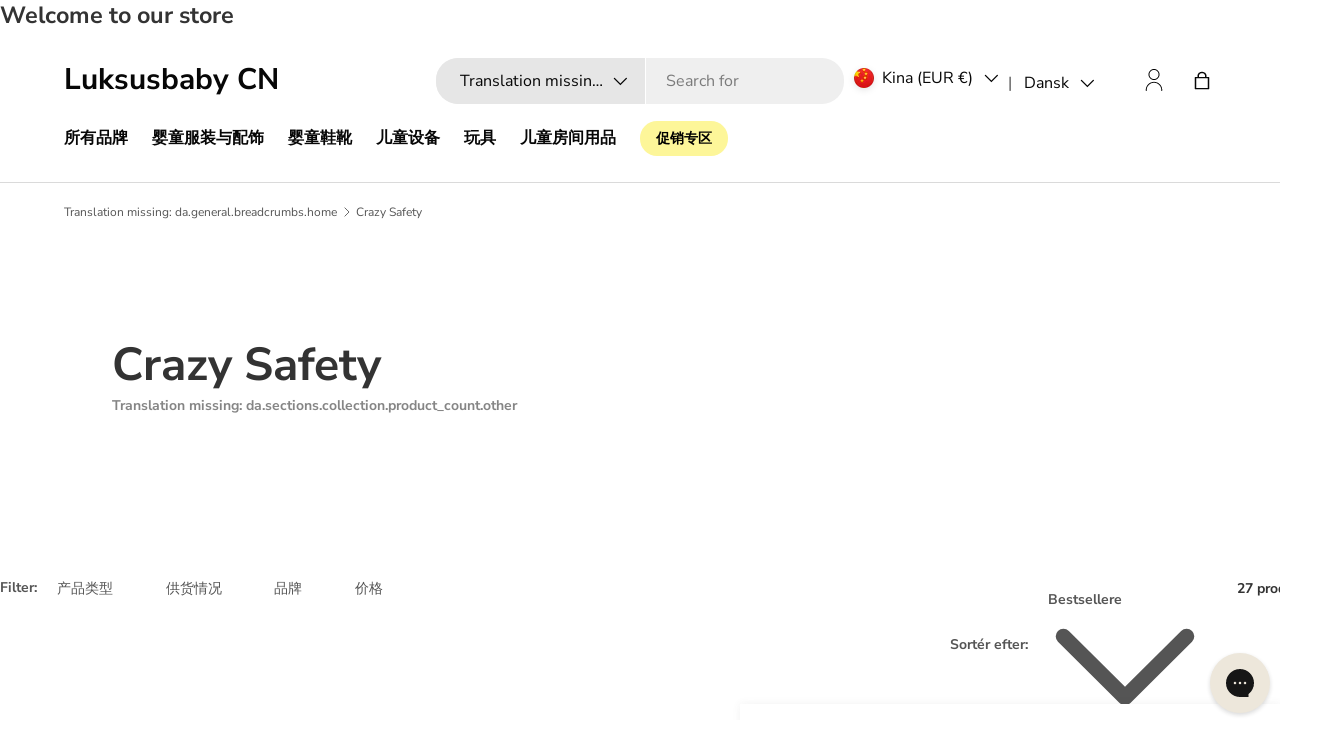

--- FILE ---
content_type: text/html; charset=utf-8
request_url: https://luksusbaby.com.cn/collections/crazy-safety
body_size: 45805
content:
<!doctype html>
<html class="no-js" lang="da" dir="ltr">
<head>
  
<meta charset="utf-8">
<meta name="viewport" content="width=device-width,initial-scale=1">
<title>Shop Crazy Safety with Luksusbaby &ndash; Luksusbaby CN</title><link rel="canonical" href="https://luksusbaby.com.cn/collections/crazy-safety"><meta name="description" content="Wide selection of Nordic and global children’s brands ✓ Always great offers ✓ Personal service ✓"><meta property="og:site_name" content="Luksusbaby CN">
<meta property="og:url" content="https://luksusbaby.com.cn/collections/crazy-safety">
<meta property="og:title" content="Shop Crazy Safety with Luksusbaby">
<meta property="og:type" content="product.group">
<meta property="og:description" content="Wide selection of Nordic and global children’s brands ✓ Always great offers ✓ Personal service ✓"><meta property="og:image" content="http://luksusbaby.com.cn/cdn/shop/files/Luksusbabyandtweens-dk_450x_81f2d2a1-267a-41b7-9032-981fe55adb25.svg?crop=center&height=1200&v=1704810383&width=1200">
  <meta property="og:image:secure_url" content="https://luksusbaby.com.cn/cdn/shop/files/Luksusbabyandtweens-dk_450x_81f2d2a1-267a-41b7-9032-981fe55adb25.svg?crop=center&height=1200&v=1704810383&width=1200">
  <meta property="og:image:width" content="696">
  <meta property="og:image:height" content="176"><meta name="twitter:card" content="summary_large_image">
<meta name="twitter:title" content="Shop Crazy Safety with Luksusbaby">
<meta name="twitter:description" content="Wide selection of Nordic and global children’s brands ✓ Always great offers ✓ Personal service ✓">


  <link rel="preload" href="//luksusbaby.com.cn/cdn/shop/t/1/assets/main.css?v=147729493265063561181764673670" as="style"><style data-shopify>
@font-face {
  font-family: "Nunito Sans";
  font-weight: 400;
  font-style: normal;
  font-display: swap;
  src: url("//luksusbaby.com.cn/cdn/fonts/nunito_sans/nunitosans_n4.0276fe080df0ca4e6a22d9cb55aed3ed5ba6b1da.woff2") format("woff2"),
       url("//luksusbaby.com.cn/cdn/fonts/nunito_sans/nunitosans_n4.b4964bee2f5e7fd9c3826447e73afe2baad607b7.woff") format("woff");
}
@font-face {
  font-family: "Nunito Sans";
  font-weight: 700;
  font-style: normal;
  font-display: swap;
  src: url("//luksusbaby.com.cn/cdn/fonts/nunito_sans/nunitosans_n7.25d963ed46da26098ebeab731e90d8802d989fa5.woff2") format("woff2"),
       url("//luksusbaby.com.cn/cdn/fonts/nunito_sans/nunitosans_n7.d32e3219b3d2ec82285d3027bd673efc61a996c8.woff") format("woff");
}
@font-face {
  font-family: "Nunito Sans";
  font-weight: 400;
  font-style: italic;
  font-display: swap;
  src: url("//luksusbaby.com.cn/cdn/fonts/nunito_sans/nunitosans_i4.6e408730afac1484cf297c30b0e67c86d17fc586.woff2") format("woff2"),
       url("//luksusbaby.com.cn/cdn/fonts/nunito_sans/nunitosans_i4.c9b6dcbfa43622b39a5990002775a8381942ae38.woff") format("woff");
}
@font-face {
  font-family: "Nunito Sans";
  font-weight: 700;
  font-style: italic;
  font-display: swap;
  src: url("//luksusbaby.com.cn/cdn/fonts/nunito_sans/nunitosans_i7.8c1124729eec046a321e2424b2acf328c2c12139.woff2") format("woff2"),
       url("//luksusbaby.com.cn/cdn/fonts/nunito_sans/nunitosans_i7.af4cda04357273e0996d21184432bcb14651a64d.woff") format("woff");
}
@font-face {
  font-family: "Nunito Sans";
  font-weight: 700;
  font-style: normal;
  font-display: swap;
  src: url("//luksusbaby.com.cn/cdn/fonts/nunito_sans/nunitosans_n7.25d963ed46da26098ebeab731e90d8802d989fa5.woff2") format("woff2"),
       url("//luksusbaby.com.cn/cdn/fonts/nunito_sans/nunitosans_n7.d32e3219b3d2ec82285d3027bd673efc61a996c8.woff") format("woff");
}
@font-face {
  font-family: "Nunito Sans";
  font-weight: 700;
  font-style: normal;
  font-display: swap;
  src: url("//luksusbaby.com.cn/cdn/fonts/nunito_sans/nunitosans_n7.25d963ed46da26098ebeab731e90d8802d989fa5.woff2") format("woff2"),
       url("//luksusbaby.com.cn/cdn/fonts/nunito_sans/nunitosans_n7.d32e3219b3d2ec82285d3027bd673efc61a996c8.woff") format("woff");
}

    
    
    

    :root {
      --bg-color: 255 255 255 / 1.0;
      --bg-color-og: 255 255 255 / 1.0;
      --heading-color: 51 51 51;
      --text-color: 85 85 85;
      --text-color-og: 85 85 85;
      --scrollbar-color: 85 85 85;
      --link-color: 0 0 238;
      --link-color-og: 0 0 238;
      --star-color: 247 195 70;--swatch-border-color-default: 221 221 221;
        --swatch-border-color-active: 170 170 170;
        --swatch-card-size: 24px;
        --swatch-variant-picker-size: 64px;--color-scheme-1-bg: 238 238 238 / 1.0;
      --color-scheme-1-grad: ;
      --color-scheme-1-heading: 51 51 51;
      --color-scheme-1-text: 51 51 51;
      --color-scheme-1-btn-bg: 51 51 51;
      --color-scheme-1-btn-text: 255 255 255;
      --color-scheme-1-btn-bg-hover: 90 90 90;--color-scheme-2-bg: 255 88 13 / 1.0;
      --color-scheme-2-grad: ;
      --color-scheme-2-heading: 255 255 255;
      --color-scheme-2-text: 255 255 255;
      --color-scheme-2-btn-bg: 41 47 54;
      --color-scheme-2-btn-text: 255 255 255;
      --color-scheme-2-btn-bg-hover: 80 86 92;--color-scheme-3-bg: 26 102 210 / 1.0;
      --color-scheme-3-grad: ;
      --color-scheme-3-heading: 255 255 255;
      --color-scheme-3-text: 255 255 255;
      --color-scheme-3-btn-bg: 51 51 51;
      --color-scheme-3-btn-text: 255 255 255;
      --color-scheme-3-btn-bg-hover: 90 90 90;--color-scheme-4-bg: 26 102 210 / 1.0;
      --color-scheme-4-grad: ;
      --color-scheme-4-heading: 255 255 255;
      --color-scheme-4-text: 255 255 255;
      --color-scheme-4-btn-bg: 51 51 51;
      --color-scheme-4-btn-text: 255 255 255;
      --color-scheme-4-btn-bg-hover: 90 90 90;

      --drawer-bg-color: 255 255 255 / 1.0;
      --drawer-text-color: 85 85 85;

      --panel-bg-color: 246 247 247 / 1.0;
      --panel-heading-color: 51 51 51;
      --panel-text-color: 85 85 85;

      --in-stock-text-color: 44 126 63;
      --low-stock-text-color: 210 134 26;
      --very-low-stock-text-color: 180 12 28;
      --no-stock-text-color: 119 119 119;
      --no-stock-backordered-text-color: 119 119 119;

      --error-bg-color: 252 237 238;
      --error-text-color: 180 12 28;
      --success-bg-color: 232 246 234;
      --success-text-color: 44 126 63;
      --info-bg-color: 228 237 250;
      --info-text-color: 26 102 210;--heading-font-family: "Nunito Sans", sans-serif;
        --navigation-font-family: "Nunito Sans", sans-serif;
        --body-font-family: "Nunito Sans", sans-serif;

      
      
      

      --heading-font-style: normal;
      --heading-font-weight: 700;
      --heading-scale-start: 4;

      --navigation-font-style: normal;
      --navigation-font-weight: 700;--heading-text-transform: none;
--subheading-text-transform: none;

      --body-font-style: normal;
      --body-font-weight: 400;
      --body-font-size: 16;

      --section-gap: 48;
      --heading-gap: calc(8 * var(--space-unit));--grid-column-gap: 20px;--btn-bg-color: 51 51 51;
      --btn-bg-hover-color: 90 90 90;
      --btn-text-color: 255 255 255;
      --btn-bg-color-og: 51 51 51;
      --btn-text-color-og: 255 255 255;
      --btn-alt-bg-color: 255 255 255;
      --btn-alt-bg-alpha: 1.0;
      --btn-alt-text-color: 51 51 51;
      --btn-border-width: 1px;
      --btn-padding-y: 12px;

      
      --btn-border-radius: 22px;
      

      --btn-lg-border-radius: 50%;
      --btn-icon-border-radius: 50%;
      --input-with-btn-inner-radius: var(--btn-border-radius);

      --input-bg-color: 255 255 255 / 1.0;
      --input-text-color: 85 85 85;
      --input-border-width: 1px;
      --input-border-radius: 21px;
      --textarea-border-radius: 12px;
      --input-border-radius: 22px;
      --input-bg-color-diff-3: #f7f7f7;
      --input-bg-color-diff-6: #f0f0f0;

      --modal-border-radius: 0px;
      --modal-overlay-color: 0 0 0;
      --modal-overlay-opacity: 0.4;
      --drawer-border-radius: 0px;
      --overlay-border-radius: 20px;--custom-label-bg-color: 44 126 63;
      --custom-label-text-color: 255 255 255;--sale-label-bg-color: 213 47 90;
      --sale-label-text-color: 255 255 255;--sold-out-label-bg-color: 85 85 85;
      --sold-out-label-text-color: 255 255 255;--new-label-bg-color: 33 43 54;
      --new-label-text-color: 255 255 255;--preorder-label-bg-color: 0 126 18;
      --preorder-label-text-color: 255 255 255;

      --page-width: 1320px;
      --gutter-sm: 20px;
      --gutter-md: 32px;
      --gutter-lg: 64px;

      --payment-terms-bg-color: #ffffff;

      --coll-card-bg-color: #F9F9F9;
      --coll-card-border-color: #E1E1E1;

      --reading-width: 48em;
    }

    @media (max-width: 769px) {
      :root {
        --reading-width: 36em;
      }
    }
  </style><style></style>

  <link rel="stylesheet" href="//luksusbaby.com.cn/cdn/shop/t/1/assets/main.css?v=147729493265063561181764673670">
  <script src="//luksusbaby.com.cn/cdn/shop/t/1/assets/main.js?v=87406570834651541081762261888" defer="defer"></script>
  <script src="//luksusbaby.com.cn/cdn/shop/t/1/assets/dtails.js?v=118367010013068284461765888056" defer="defer"></script><link rel="preload" href="//luksusbaby.com.cn/cdn/fonts/nunito_sans/nunitosans_n4.0276fe080df0ca4e6a22d9cb55aed3ed5ba6b1da.woff2" as="font" type="font/woff2" crossorigin fetchpriority="high"><link rel="preload" href="//luksusbaby.com.cn/cdn/fonts/nunito_sans/nunitosans_n7.25d963ed46da26098ebeab731e90d8802d989fa5.woff2" as="font" type="font/woff2" crossorigin fetchpriority="high"><script>window.performance && window.performance.mark && window.performance.mark('shopify.content_for_header.start');</script><meta id="shopify-digital-wallet" name="shopify-digital-wallet" content="/81020780827/digital_wallets/dialog">
<link rel="alternate" type="application/atom+xml" title="Feed" href="/collections/crazy-safety.atom" />
<link rel="next" href="/collections/crazy-safety?page=2">
<link rel="alternate" hreflang="x-default" href="https://luksusbaby.com.cn/collections/crazy-safety">
<link rel="alternate" hreflang="da-CN" href="https://luksusbaby.com.cn/collections/crazy-safety">
<link rel="alternate" hreflang="en-CN" href="https://luksusbaby.com.cn/en/collections/crazy-safety">
<link rel="alternate" type="application/json+oembed" href="https://luksusbaby.com.cn/collections/crazy-safety.oembed">
<script async="async" src="/checkouts/internal/preloads.js?locale=da-CN"></script>
<script id="shopify-features" type="application/json">{"accessToken":"6e46dee341447923fc47943aa427afb6","betas":["rich-media-storefront-analytics"],"domain":"luksusbaby.com.cn","predictiveSearch":true,"shopId":81020780827,"locale":"da"}</script>
<script>var Shopify = Shopify || {};
Shopify.shop = "luksusbaby-kina.myshopify.com";
Shopify.locale = "da";
Shopify.currency = {"active":"EUR","rate":"1.0"};
Shopify.country = "CN";
Shopify.theme = {"name":"Dawn","id":157072163099,"schema_name":"Enterprise","schema_version":"1.4.2","theme_store_id":887,"role":"main"};
Shopify.theme.handle = "null";
Shopify.theme.style = {"id":null,"handle":null};
Shopify.cdnHost = "luksusbaby.com.cn/cdn";
Shopify.routes = Shopify.routes || {};
Shopify.routes.root = "/";</script>
<script type="module">!function(o){(o.Shopify=o.Shopify||{}).modules=!0}(window);</script>
<script>!function(o){function n(){var o=[];function n(){o.push(Array.prototype.slice.apply(arguments))}return n.q=o,n}var t=o.Shopify=o.Shopify||{};t.loadFeatures=n(),t.autoloadFeatures=n()}(window);</script>
<script id="shop-js-analytics" type="application/json">{"pageType":"collection"}</script>
<script defer="defer" async type="module" src="//luksusbaby.com.cn/cdn/shopifycloud/shop-js/modules/v2/client.init-shop-cart-sync_BWUFHQxD.da.esm.js"></script>
<script defer="defer" async type="module" src="//luksusbaby.com.cn/cdn/shopifycloud/shop-js/modules/v2/chunk.common_CxPaeDJ-.esm.js"></script>
<script defer="defer" async type="module" src="//luksusbaby.com.cn/cdn/shopifycloud/shop-js/modules/v2/chunk.modal_DY3Xiats.esm.js"></script>
<script type="module">
  await import("//luksusbaby.com.cn/cdn/shopifycloud/shop-js/modules/v2/client.init-shop-cart-sync_BWUFHQxD.da.esm.js");
await import("//luksusbaby.com.cn/cdn/shopifycloud/shop-js/modules/v2/chunk.common_CxPaeDJ-.esm.js");
await import("//luksusbaby.com.cn/cdn/shopifycloud/shop-js/modules/v2/chunk.modal_DY3Xiats.esm.js");

  window.Shopify.SignInWithShop?.initShopCartSync?.({"fedCMEnabled":true,"windoidEnabled":true});

</script>
<script>(function() {
  var isLoaded = false;
  function asyncLoad() {
    if (isLoaded) return;
    isLoaded = true;
    var urls = ["https:\/\/config.gorgias.chat\/bundle-loader\/01GYCCTMXD7M0TQJ2FHGHFGWFM?source=shopify1click\u0026shop=luksusbaby-kina.myshopify.com","https:\/\/public.9gtb.com\/loader.js?g_cvt_id=a1f09472-825c-43c3-96ad-2380dc0a950f\u0026shop=luksusbaby-kina.myshopify.com"];
    for (var i = 0; i < urls.length; i++) {
      var s = document.createElement('script');
      s.type = 'text/javascript';
      s.async = true;
      s.src = urls[i];
      var x = document.getElementsByTagName('script')[0];
      x.parentNode.insertBefore(s, x);
    }
  };
  if(window.attachEvent) {
    window.attachEvent('onload', asyncLoad);
  } else {
    window.addEventListener('load', asyncLoad, false);
  }
})();</script>
<script id="__st">var __st={"a":81020780827,"offset":3600,"reqid":"a99c3507-3db4-466b-8183-1a01de9738bf-1769770220","pageurl":"luksusbaby.com.cn\/collections\/crazy-safety","u":"5941a89ac509","p":"collection","rtyp":"collection","rid":476101574939};</script>
<script>window.ShopifyPaypalV4VisibilityTracking = true;</script>
<script id="form-persister">!function(){'use strict';const t='contact',e='new_comment',n=[[t,t],['blogs',e],['comments',e],[t,'customer']],o='password',r='form_key',c=['recaptcha-v3-token','g-recaptcha-response','h-captcha-response',o],s=()=>{try{return window.sessionStorage}catch{return}},i='__shopify_v',u=t=>t.elements[r],a=function(){const t=[...n].map((([t,e])=>`form[action*='/${t}']:not([data-nocaptcha='true']) input[name='form_type'][value='${e}']`)).join(',');var e;return e=t,()=>e?[...document.querySelectorAll(e)].map((t=>t.form)):[]}();function m(t){const e=u(t);a().includes(t)&&(!e||!e.value)&&function(t){try{if(!s())return;!function(t){const e=s();if(!e)return;const n=u(t);if(!n)return;const o=n.value;o&&e.removeItem(o)}(t);const e=Array.from(Array(32),(()=>Math.random().toString(36)[2])).join('');!function(t,e){u(t)||t.append(Object.assign(document.createElement('input'),{type:'hidden',name:r})),t.elements[r].value=e}(t,e),function(t,e){const n=s();if(!n)return;const r=[...t.querySelectorAll(`input[type='${o}']`)].map((({name:t})=>t)),u=[...c,...r],a={};for(const[o,c]of new FormData(t).entries())u.includes(o)||(a[o]=c);n.setItem(e,JSON.stringify({[i]:1,action:t.action,data:a}))}(t,e)}catch(e){console.error('failed to persist form',e)}}(t)}const f=t=>{if('true'===t.dataset.persistBound)return;const e=function(t,e){const n=function(t){return'function'==typeof t.submit?t.submit:HTMLFormElement.prototype.submit}(t).bind(t);return function(){let t;return()=>{t||(t=!0,(()=>{try{e(),n()}catch(t){(t=>{console.error('form submit failed',t)})(t)}})(),setTimeout((()=>t=!1),250))}}()}(t,(()=>{m(t)}));!function(t,e){if('function'==typeof t.submit&&'function'==typeof e)try{t.submit=e}catch{}}(t,e),t.addEventListener('submit',(t=>{t.preventDefault(),e()})),t.dataset.persistBound='true'};!function(){function t(t){const e=(t=>{const e=t.target;return e instanceof HTMLFormElement?e:e&&e.form})(t);e&&m(e)}document.addEventListener('submit',t),document.addEventListener('DOMContentLoaded',(()=>{const e=a();for(const t of e)f(t);var n;n=document.body,new window.MutationObserver((t=>{for(const e of t)if('childList'===e.type&&e.addedNodes.length)for(const t of e.addedNodes)1===t.nodeType&&'FORM'===t.tagName&&a().includes(t)&&f(t)})).observe(n,{childList:!0,subtree:!0,attributes:!1}),document.removeEventListener('submit',t)}))}()}();</script>
<script integrity="sha256-4kQ18oKyAcykRKYeNunJcIwy7WH5gtpwJnB7kiuLZ1E=" data-source-attribution="shopify.loadfeatures" defer="defer" src="//luksusbaby.com.cn/cdn/shopifycloud/storefront/assets/storefront/load_feature-a0a9edcb.js" crossorigin="anonymous"></script>
<script data-source-attribution="shopify.dynamic_checkout.dynamic.init">var Shopify=Shopify||{};Shopify.PaymentButton=Shopify.PaymentButton||{isStorefrontPortableWallets:!0,init:function(){window.Shopify.PaymentButton.init=function(){};var t=document.createElement("script");t.src="https://luksusbaby.com.cn/cdn/shopifycloud/portable-wallets/latest/portable-wallets.da.js",t.type="module",document.head.appendChild(t)}};
</script>
<script data-source-attribution="shopify.dynamic_checkout.buyer_consent">
  function portableWalletsHideBuyerConsent(e){var t=document.getElementById("shopify-buyer-consent"),n=document.getElementById("shopify-subscription-policy-button");t&&n&&(t.classList.add("hidden"),t.setAttribute("aria-hidden","true"),n.removeEventListener("click",e))}function portableWalletsShowBuyerConsent(e){var t=document.getElementById("shopify-buyer-consent"),n=document.getElementById("shopify-subscription-policy-button");t&&n&&(t.classList.remove("hidden"),t.removeAttribute("aria-hidden"),n.addEventListener("click",e))}window.Shopify?.PaymentButton&&(window.Shopify.PaymentButton.hideBuyerConsent=portableWalletsHideBuyerConsent,window.Shopify.PaymentButton.showBuyerConsent=portableWalletsShowBuyerConsent);
</script>
<script data-source-attribution="shopify.dynamic_checkout.cart.bootstrap">document.addEventListener("DOMContentLoaded",(function(){function t(){return document.querySelector("shopify-accelerated-checkout-cart, shopify-accelerated-checkout")}if(t())Shopify.PaymentButton.init();else{new MutationObserver((function(e,n){t()&&(Shopify.PaymentButton.init(),n.disconnect())})).observe(document.body,{childList:!0,subtree:!0})}}));
</script>
<script id="sections-script" data-sections="header,footer" defer="defer" src="//luksusbaby.com.cn/cdn/shop/t/1/compiled_assets/scripts.js?v=7452"></script>
<script>window.performance && window.performance.mark && window.performance.mark('shopify.content_for_header.end');</script>


  <script>document.documentElement.className = document.documentElement.className.replace('no-js', 'js');</script><!-- CC Custom Head Start --><!-- CC Custom Head End -->
  <script>
    window.Shopify.loadFeatures(
    [
      {
        name: 'consent-tracking-api',
        version: '0.1',
      },
    ],
    (error) => {
      if (error) {
        console.error(error); // if you want to raise
      }
        window.addEventListener('CookieInformationConsentGiven', function (event) { if (CookieInformation.getConsentGivenFor('cookie_cat_statistic') && CookieInformation.getConsentGivenFor('cookie_cat_marketing')) {
        window.Shopify.customerPrivacy.setTrackingConsent(true, function(e){

        console.log("Set Tracking Consent", true);
        });
        }else{
        window.Shopify.customerPrivacy.setTrackingConsent(false, function(e){

        console.log("Set Tracking Consent", false);
        });
        }
        }, false);
    },
    )
  </script>
  <!-- Start ProfitMetrics - GA4  - (v1) -->
  <script>
    

    if (gtag_1 && gtag_2 && script_id && script_src) {
      function _pm_executeGtag() {
        const scriptExists = document.querySelector('script[src^="https://www.googletagmanager.com/gtag/js?id="]');

        if (scriptExists) {
          window.dataLayer = window.dataLayer || [];
          function gtag(){ dataLayer.push(arguments); }

          gtag('config', gtag_1);
          gtag('config', gtag_2);

        } else {
          const script = document.createElement('script');
          script.async = true;
          script.id = script_id;
          script.src = script_src;
          document.head.appendChild(script);

          script.addEventListener('load', function() {
            window.dataLayer = window.dataLayer || [];
            function gtag(){ dataLayer.push(arguments); }

            gtag('config', gtag_1);
            gtag('config', gtag_2);
          });
        }
      }
      _pm_executeGtag();
    }
  </script>
  <!-- End ProfitMetrics - GA4  - (v1) -->

  <!-- Google Tag Manager only on Luksusbaby DK -->
  

  <!-- Google Tag Manager only on Luksusbaby NO -->
  

  <!-- Google Tag Manager only on Luksusbaby SE -->
   

  <!-- Google Tag Manager only on Luksusbaby COM -->
    

  <!-- Google Tag Manager only on Luksusbaby KR -->
  

<link href="https://monorail-edge.shopifysvc.com" rel="dns-prefetch">
<script>(function(){if ("sendBeacon" in navigator && "performance" in window) {try {var session_token_from_headers = performance.getEntriesByType('navigation')[0].serverTiming.find(x => x.name == '_s').description;} catch {var session_token_from_headers = undefined;}var session_cookie_matches = document.cookie.match(/_shopify_s=([^;]*)/);var session_token_from_cookie = session_cookie_matches && session_cookie_matches.length === 2 ? session_cookie_matches[1] : "";var session_token = session_token_from_headers || session_token_from_cookie || "";function handle_abandonment_event(e) {var entries = performance.getEntries().filter(function(entry) {return /monorail-edge.shopifysvc.com/.test(entry.name);});if (!window.abandonment_tracked && entries.length === 0) {window.abandonment_tracked = true;var currentMs = Date.now();var navigation_start = performance.timing.navigationStart;var payload = {shop_id: 81020780827,url: window.location.href,navigation_start,duration: currentMs - navigation_start,session_token,page_type: "collection"};window.navigator.sendBeacon("https://monorail-edge.shopifysvc.com/v1/produce", JSON.stringify({schema_id: "online_store_buyer_site_abandonment/1.1",payload: payload,metadata: {event_created_at_ms: currentMs,event_sent_at_ms: currentMs}}));}}window.addEventListener('pagehide', handle_abandonment_event);}}());</script>
<script id="web-pixels-manager-setup">(function e(e,d,r,n,o){if(void 0===o&&(o={}),!Boolean(null===(a=null===(i=window.Shopify)||void 0===i?void 0:i.analytics)||void 0===a?void 0:a.replayQueue)){var i,a;window.Shopify=window.Shopify||{};var t=window.Shopify;t.analytics=t.analytics||{};var s=t.analytics;s.replayQueue=[],s.publish=function(e,d,r){return s.replayQueue.push([e,d,r]),!0};try{self.performance.mark("wpm:start")}catch(e){}var l=function(){var e={modern:/Edge?\/(1{2}[4-9]|1[2-9]\d|[2-9]\d{2}|\d{4,})\.\d+(\.\d+|)|Firefox\/(1{2}[4-9]|1[2-9]\d|[2-9]\d{2}|\d{4,})\.\d+(\.\d+|)|Chrom(ium|e)\/(9{2}|\d{3,})\.\d+(\.\d+|)|(Maci|X1{2}).+ Version\/(15\.\d+|(1[6-9]|[2-9]\d|\d{3,})\.\d+)([,.]\d+|)( \(\w+\)|)( Mobile\/\w+|) Safari\/|Chrome.+OPR\/(9{2}|\d{3,})\.\d+\.\d+|(CPU[ +]OS|iPhone[ +]OS|CPU[ +]iPhone|CPU IPhone OS|CPU iPad OS)[ +]+(15[._]\d+|(1[6-9]|[2-9]\d|\d{3,})[._]\d+)([._]\d+|)|Android:?[ /-](13[3-9]|1[4-9]\d|[2-9]\d{2}|\d{4,})(\.\d+|)(\.\d+|)|Android.+Firefox\/(13[5-9]|1[4-9]\d|[2-9]\d{2}|\d{4,})\.\d+(\.\d+|)|Android.+Chrom(ium|e)\/(13[3-9]|1[4-9]\d|[2-9]\d{2}|\d{4,})\.\d+(\.\d+|)|SamsungBrowser\/([2-9]\d|\d{3,})\.\d+/,legacy:/Edge?\/(1[6-9]|[2-9]\d|\d{3,})\.\d+(\.\d+|)|Firefox\/(5[4-9]|[6-9]\d|\d{3,})\.\d+(\.\d+|)|Chrom(ium|e)\/(5[1-9]|[6-9]\d|\d{3,})\.\d+(\.\d+|)([\d.]+$|.*Safari\/(?![\d.]+ Edge\/[\d.]+$))|(Maci|X1{2}).+ Version\/(10\.\d+|(1[1-9]|[2-9]\d|\d{3,})\.\d+)([,.]\d+|)( \(\w+\)|)( Mobile\/\w+|) Safari\/|Chrome.+OPR\/(3[89]|[4-9]\d|\d{3,})\.\d+\.\d+|(CPU[ +]OS|iPhone[ +]OS|CPU[ +]iPhone|CPU IPhone OS|CPU iPad OS)[ +]+(10[._]\d+|(1[1-9]|[2-9]\d|\d{3,})[._]\d+)([._]\d+|)|Android:?[ /-](13[3-9]|1[4-9]\d|[2-9]\d{2}|\d{4,})(\.\d+|)(\.\d+|)|Mobile Safari.+OPR\/([89]\d|\d{3,})\.\d+\.\d+|Android.+Firefox\/(13[5-9]|1[4-9]\d|[2-9]\d{2}|\d{4,})\.\d+(\.\d+|)|Android.+Chrom(ium|e)\/(13[3-9]|1[4-9]\d|[2-9]\d{2}|\d{4,})\.\d+(\.\d+|)|Android.+(UC? ?Browser|UCWEB|U3)[ /]?(15\.([5-9]|\d{2,})|(1[6-9]|[2-9]\d|\d{3,})\.\d+)\.\d+|SamsungBrowser\/(5\.\d+|([6-9]|\d{2,})\.\d+)|Android.+MQ{2}Browser\/(14(\.(9|\d{2,})|)|(1[5-9]|[2-9]\d|\d{3,})(\.\d+|))(\.\d+|)|K[Aa][Ii]OS\/(3\.\d+|([4-9]|\d{2,})\.\d+)(\.\d+|)/},d=e.modern,r=e.legacy,n=navigator.userAgent;return n.match(d)?"modern":n.match(r)?"legacy":"unknown"}(),u="modern"===l?"modern":"legacy",c=(null!=n?n:{modern:"",legacy:""})[u],f=function(e){return[e.baseUrl,"/wpm","/b",e.hashVersion,"modern"===e.buildTarget?"m":"l",".js"].join("")}({baseUrl:d,hashVersion:r,buildTarget:u}),m=function(e){var d=e.version,r=e.bundleTarget,n=e.surface,o=e.pageUrl,i=e.monorailEndpoint;return{emit:function(e){var a=e.status,t=e.errorMsg,s=(new Date).getTime(),l=JSON.stringify({metadata:{event_sent_at_ms:s},events:[{schema_id:"web_pixels_manager_load/3.1",payload:{version:d,bundle_target:r,page_url:o,status:a,surface:n,error_msg:t},metadata:{event_created_at_ms:s}}]});if(!i)return console&&console.warn&&console.warn("[Web Pixels Manager] No Monorail endpoint provided, skipping logging."),!1;try{return self.navigator.sendBeacon.bind(self.navigator)(i,l)}catch(e){}var u=new XMLHttpRequest;try{return u.open("POST",i,!0),u.setRequestHeader("Content-Type","text/plain"),u.send(l),!0}catch(e){return console&&console.warn&&console.warn("[Web Pixels Manager] Got an unhandled error while logging to Monorail."),!1}}}}({version:r,bundleTarget:l,surface:e.surface,pageUrl:self.location.href,monorailEndpoint:e.monorailEndpoint});try{o.browserTarget=l,function(e){var d=e.src,r=e.async,n=void 0===r||r,o=e.onload,i=e.onerror,a=e.sri,t=e.scriptDataAttributes,s=void 0===t?{}:t,l=document.createElement("script"),u=document.querySelector("head"),c=document.querySelector("body");if(l.async=n,l.src=d,a&&(l.integrity=a,l.crossOrigin="anonymous"),s)for(var f in s)if(Object.prototype.hasOwnProperty.call(s,f))try{l.dataset[f]=s[f]}catch(e){}if(o&&l.addEventListener("load",o),i&&l.addEventListener("error",i),u)u.appendChild(l);else{if(!c)throw new Error("Did not find a head or body element to append the script");c.appendChild(l)}}({src:f,async:!0,onload:function(){if(!function(){var e,d;return Boolean(null===(d=null===(e=window.Shopify)||void 0===e?void 0:e.analytics)||void 0===d?void 0:d.initialized)}()){var d=window.webPixelsManager.init(e)||void 0;if(d){var r=window.Shopify.analytics;r.replayQueue.forEach((function(e){var r=e[0],n=e[1],o=e[2];d.publishCustomEvent(r,n,o)})),r.replayQueue=[],r.publish=d.publishCustomEvent,r.visitor=d.visitor,r.initialized=!0}}},onerror:function(){return m.emit({status:"failed",errorMsg:"".concat(f," has failed to load")})},sri:function(e){var d=/^sha384-[A-Za-z0-9+/=]+$/;return"string"==typeof e&&d.test(e)}(c)?c:"",scriptDataAttributes:o}),m.emit({status:"loading"})}catch(e){m.emit({status:"failed",errorMsg:(null==e?void 0:e.message)||"Unknown error"})}}})({shopId: 81020780827,storefrontBaseUrl: "https://luksusbaby.com.cn",extensionsBaseUrl: "https://extensions.shopifycdn.com/cdn/shopifycloud/web-pixels-manager",monorailEndpoint: "https://monorail-edge.shopifysvc.com/unstable/produce_batch",surface: "storefront-renderer",enabledBetaFlags: ["2dca8a86"],webPixelsConfigList: [{"id":"885686641","configuration":"{\"config\":\"{\\\"pixel_id\\\":\\\"G-YF7MQTJLWF\\\",\\\"gtag_events\\\":[{\\\"type\\\":\\\"begin_checkout\\\",\\\"action_label\\\":\\\"G-YF7MQTJLWF\\\"},{\\\"type\\\":\\\"search\\\",\\\"action_label\\\":\\\"G-YF7MQTJLWF\\\"},{\\\"type\\\":\\\"view_item\\\",\\\"action_label\\\":\\\"G-YF7MQTJLWF\\\"},{\\\"type\\\":\\\"purchase\\\",\\\"action_label\\\":\\\"G-YF7MQTJLWF\\\"},{\\\"type\\\":\\\"page_view\\\",\\\"action_label\\\":\\\"G-YF7MQTJLWF\\\"},{\\\"type\\\":\\\"add_payment_info\\\",\\\"action_label\\\":\\\"G-YF7MQTJLWF\\\"},{\\\"type\\\":\\\"add_to_cart\\\",\\\"action_label\\\":\\\"G-YF7MQTJLWF\\\"}],\\\"enable_monitoring_mode\\\":false}\"}","eventPayloadVersion":"v1","runtimeContext":"OPEN","scriptVersion":"b2a88bafab3e21179ed38636efcd8a93","type":"APP","apiClientId":1780363,"privacyPurposes":[],"dataSharingAdjustments":{"protectedCustomerApprovalScopes":["read_customer_address","read_customer_email","read_customer_name","read_customer_personal_data","read_customer_phone"]}},{"id":"95191323","eventPayloadVersion":"1","runtimeContext":"LAX","scriptVersion":"1","type":"CUSTOM","privacyPurposes":["ANALYTICS","MARKETING","SALE_OF_DATA"],"name":"Reaktion"},{"id":"95224091","eventPayloadVersion":"1","runtimeContext":"LAX","scriptVersion":"1","type":"CUSTOM","privacyPurposes":["ANALYTICS","MARKETING","SALE_OF_DATA"],"name":"Ønskeskyen"},{"id":"shopify-app-pixel","configuration":"{}","eventPayloadVersion":"v1","runtimeContext":"STRICT","scriptVersion":"0450","apiClientId":"shopify-pixel","type":"APP","privacyPurposes":["ANALYTICS","MARKETING"]},{"id":"shopify-custom-pixel","eventPayloadVersion":"v1","runtimeContext":"LAX","scriptVersion":"0450","apiClientId":"shopify-pixel","type":"CUSTOM","privacyPurposes":["ANALYTICS","MARKETING"]}],isMerchantRequest: false,initData: {"shop":{"name":"Luksusbaby CN","paymentSettings":{"currencyCode":"EUR"},"myshopifyDomain":"luksusbaby-kina.myshopify.com","countryCode":"DK","storefrontUrl":"https:\/\/luksusbaby.com.cn"},"customer":null,"cart":null,"checkout":null,"productVariants":[],"purchasingCompany":null},},"https://luksusbaby.com.cn/cdn","1d2a099fw23dfb22ep557258f5m7a2edbae",{"modern":"","legacy":""},{"shopId":"81020780827","storefrontBaseUrl":"https:\/\/luksusbaby.com.cn","extensionBaseUrl":"https:\/\/extensions.shopifycdn.com\/cdn\/shopifycloud\/web-pixels-manager","surface":"storefront-renderer","enabledBetaFlags":"[\"2dca8a86\"]","isMerchantRequest":"false","hashVersion":"1d2a099fw23dfb22ep557258f5m7a2edbae","publish":"custom","events":"[[\"page_viewed\",{}],[\"collection_viewed\",{\"collection\":{\"id\":\"476101574939\",\"title\":\"Crazy Safety\",\"productVariants\":[{\"price\":{\"amount\":30.87,\"currencyCode\":\"EUR\"},\"product\":{\"title\":\"Crazy Safety Shark Backpack Grey\",\"vendor\":\"Crazy Safety\",\"id\":\"8935291289883\",\"untranslatedTitle\":\"Crazy Safety Shark Backpack Grey\",\"url\":\"\/products\/crazy-safety-shark-backpack-grey\",\"type\":\"School Backpacks\"},\"id\":\"47958016819483\",\"image\":{\"src\":\"\/\/luksusbaby.com.cn\/cdn\/shop\/products\/170201-01-01-crazy-safety-shark-backpack-grey-1.jpg?v=1709682219\"},\"sku\":\"112129\",\"title\":\"Default Title\",\"untranslatedTitle\":\"Default Title\"},{\"price\":{\"amount\":30.87,\"currencyCode\":\"EUR\"},\"product\":{\"title\":\"Crazy Safety Shark Backpack Pink\",\"vendor\":\"Crazy Safety\",\"id\":\"8935291257115\",\"untranslatedTitle\":\"Crazy Safety Shark Backpack Pink\",\"url\":\"\/products\/crazy-safety-shark-backpack-pink\",\"type\":\"School Backpacks\"},\"id\":\"47958016753947\",\"image\":{\"src\":\"\/\/luksusbaby.com.cn\/cdn\/shop\/products\/170101-crazy-safety-shark-bagpack-pink-1.jpg?v=1709682218\"},\"sku\":\"112128\",\"title\":\"Default Title\",\"untranslatedTitle\":\"Default Title\"},{\"price\":{\"amount\":30.87,\"currencyCode\":\"EUR\"},\"product\":{\"title\":\"Crazy Safety Dragon Backpack Black\",\"vendor\":\"Crazy Safety\",\"id\":\"8935291126043\",\"untranslatedTitle\":\"Crazy Safety Dragon Backpack Black\",\"url\":\"\/products\/crazy-safety-dragon-backpack-black\",\"type\":\"School Backpacks\"},\"id\":\"47958016622875\",\"image\":{\"src\":\"\/\/luksusbaby.com.cn\/cdn\/shop\/products\/170201-01-02-crazy-safety-dragon-backpack-black-1.jpg?v=1709682217\"},\"sku\":\"112130\",\"title\":\"Default Title\",\"untranslatedTitle\":\"Default Title\"},{\"price\":{\"amount\":53.68,\"currencyCode\":\"EUR\"},\"product\":{\"title\":\"Crazy Safety Shark Bicycle Helmet Black\",\"vendor\":\"Crazy Safety\",\"id\":\"8925393846555\",\"untranslatedTitle\":\"Crazy Safety Shark Bicycle Helmet Black\",\"url\":\"\/products\/crazy-safety-shark-bicycle-helmet-black\",\"type\":\"Bicycle helmets and cycling equipment\"},\"id\":\"47931652505883\",\"image\":{\"src\":\"\/\/luksusbaby.com.cn\/cdn\/shop\/products\/crazy-safety-23.jpg?v=1709288307\"},\"sku\":\"69526\",\"title\":\"Default Title\",\"untranslatedTitle\":\"Default Title\"},{\"price\":{\"amount\":53.68,\"currencyCode\":\"EUR\"},\"product\":{\"title\":\"Crazy Safety Dino Bicycle Helmet Pink\",\"vendor\":\"Crazy Safety\",\"id\":\"8925393682715\",\"untranslatedTitle\":\"Crazy Safety Dino Bicycle Helmet Pink\",\"url\":\"\/products\/crazy-safety-dino-bicycle-helmet-pink\",\"type\":\"Bicycle helmets and cycling equipment\"},\"id\":\"47931652342043\",\"image\":{\"src\":\"\/\/luksusbaby.com.cn\/cdn\/shop\/products\/crazy-safety-21.jpg?v=1709288306\"},\"sku\":\"69525\",\"title\":\"Default Title\",\"untranslatedTitle\":\"Default Title\"},{\"price\":{\"amount\":53.68,\"currencyCode\":\"EUR\"},\"product\":{\"title\":\"Crazy Safety Dragon Bicycle Helmet Black\",\"vendor\":\"Crazy Safety\",\"id\":\"8925393518875\",\"untranslatedTitle\":\"Crazy Safety Dragon Bicycle Helmet Black\",\"url\":\"\/products\/crazy-safety-dragon-bicycle-helmet-black\",\"type\":\"Bicycle helmets and cycling equipment\"},\"id\":\"47931652112667\",\"image\":{\"src\":\"\/\/luksusbaby.com.cn\/cdn\/shop\/products\/crazy-safety-19.jpg?v=1709288309\"},\"sku\":\"69524\",\"title\":\"Default Title\",\"untranslatedTitle\":\"Default Title\"},{\"price\":{\"amount\":53.68,\"currencyCode\":\"EUR\"},\"product\":{\"title\":\"Crazy Safety Football Bicycle Helmet Black\",\"vendor\":\"Crazy Safety\",\"id\":\"8925393322267\",\"untranslatedTitle\":\"Crazy Safety Football Bicycle Helmet Black\",\"url\":\"\/products\/crazy-safety-football-bicycle-helmet-black\",\"type\":\"Bicycle helmets and cycling equipment\"},\"id\":\"47931651719451\",\"image\":{\"src\":\"\/\/luksusbaby.com.cn\/cdn\/shop\/products\/crazy-safety-17.jpg?v=1709288300\"},\"sku\":\"69523\",\"title\":\"Default Title\",\"untranslatedTitle\":\"Default Title\"},{\"price\":{\"amount\":53.68,\"currencyCode\":\"EUR\"},\"product\":{\"title\":\"Crazy Safety Football Bicycle Helmet Brown\",\"vendor\":\"Crazy Safety\",\"id\":\"8925393027355\",\"untranslatedTitle\":\"Crazy Safety Football Bicycle Helmet Brown\",\"url\":\"\/products\/crazy-safety-football-bicycle-helmet-brown\",\"type\":\"Bicycle helmets and cycling equipment\"},\"id\":\"47931651391771\",\"image\":{\"src\":\"\/\/luksusbaby.com.cn\/cdn\/shop\/products\/crazy-safety-15.jpg?v=1709288297\"},\"sku\":\"69522\",\"title\":\"Default Title\",\"untranslatedTitle\":\"Default Title\"},{\"price\":{\"amount\":53.68,\"currencyCode\":\"EUR\"},\"product\":{\"title\":\"Crazy Safety Fish Bicycle Helmet Pink\",\"vendor\":\"Crazy Safety\",\"id\":\"8925392240923\",\"untranslatedTitle\":\"Crazy Safety Fish Bicycle Helmet Pink\",\"url\":\"\/products\/crazy-safety-fish-bicycle-helmet-pink\",\"type\":\"Bicycle helmets and cycling equipment\"},\"id\":\"47931649917211\",\"image\":{\"src\":\"\/\/luksusbaby.com.cn\/cdn\/shop\/products\/crazy-safety-13.jpg?v=1709288280\"},\"sku\":\"69521\",\"title\":\"Default Title\",\"untranslatedTitle\":\"Default Title\"},{\"price\":{\"amount\":53.68,\"currencyCode\":\"EUR\"},\"product\":{\"title\":\"Crazy Safety Fish Bicycle Helmet Orange\",\"vendor\":\"Crazy Safety\",\"id\":\"8925392175387\",\"untranslatedTitle\":\"Crazy Safety Fish Bicycle Helmet Orange\",\"url\":\"\/products\/crazy-safety-fish-bicycle-helmet-orange\",\"type\":\"Bicycle helmets and cycling equipment\"},\"id\":\"47931649851675\",\"image\":{\"src\":\"\/\/luksusbaby.com.cn\/cdn\/shop\/products\/crazy-safety-11.jpg?v=1709288279\"},\"sku\":\"69520\",\"title\":\"Default Title\",\"untranslatedTitle\":\"Default Title\"},{\"price\":{\"amount\":53.68,\"currencyCode\":\"EUR\"},\"product\":{\"title\":\"Crazy Safety Chameleon Bicycle Helmet Dark Blue\",\"vendor\":\"Crazy Safety\",\"id\":\"8925392109851\",\"untranslatedTitle\":\"Crazy Safety Chameleon Bicycle Helmet Dark Blue\",\"url\":\"\/products\/crazy-safety-chameleon-bicycle-helmet-dark-blue\",\"type\":\"Bicycle helmets and cycling equipment\"},\"id\":\"47931649753371\",\"image\":{\"src\":\"\/\/luksusbaby.com.cn\/cdn\/shop\/products\/crazy-safety-9.jpg?v=1709288282\"},\"sku\":\"69519\",\"title\":\"Default Title\",\"untranslatedTitle\":\"Default Title\"},{\"price\":{\"amount\":53.68,\"currencyCode\":\"EUR\"},\"product\":{\"title\":\"Crazy Safety Chameleon Bicycle Helmet Green\",\"vendor\":\"Crazy Safety\",\"id\":\"8925391782171\",\"untranslatedTitle\":\"Crazy Safety Chameleon Bicycle Helmet Green\",\"url\":\"\/products\/crazy-safety-chameleon-bicycle-helmet-green\",\"type\":\"自行车头盔和自行车装备 (Bicycle Helmets)\"},\"id\":\"47931649294619\",\"image\":{\"src\":\"\/\/luksusbaby.com.cn\/cdn\/shop\/products\/crazy-safety-7.jpg?v=1709288273\"},\"sku\":\"69518\",\"title\":\"Default Title\",\"untranslatedTitle\":\"Default Title\"},{\"price\":{\"amount\":53.68,\"currencyCode\":\"EUR\"},\"product\":{\"title\":\"Crazy Safety Chipmunk Bicycle Helmet Brown\",\"vendor\":\"Crazy Safety\",\"id\":\"8925391552795\",\"untranslatedTitle\":\"Crazy Safety Chipmunk Bicycle Helmet Brown\",\"url\":\"\/products\/crazy-safety-chipmunk-bicycle-helmet-brown\",\"type\":\"Bicycle helmets and cycling equipment\"},\"id\":\"47931649065243\",\"image\":{\"src\":\"\/\/luksusbaby.com.cn\/cdn\/shop\/products\/crazy-safety-5.jpg?v=1709288269\"},\"sku\":\"69517\",\"title\":\"Default Title\",\"untranslatedTitle\":\"Default Title\"},{\"price\":{\"amount\":53.68,\"currencyCode\":\"EUR\"},\"product\":{\"title\":\"Crazy Safety Bunny Bicycle Helmet White\",\"vendor\":\"Crazy Safety\",\"id\":\"8925391323419\",\"untranslatedTitle\":\"Crazy Safety Bunny Bicycle Helmet White\",\"url\":\"\/products\/crazy-safety-bunny-bicycle-helmet-white\",\"type\":\"Bicycle helmets and cycling equipment\"},\"id\":\"47931646837019\",\"image\":{\"src\":\"\/\/luksusbaby.com.cn\/cdn\/shop\/products\/crazy-safety-3.jpg?v=1709288267\"},\"sku\":\"69516\",\"title\":\"Default Title\",\"untranslatedTitle\":\"Default Title\"},{\"price\":{\"amount\":53.68,\"currencyCode\":\"EUR\"},\"product\":{\"title\":\"Crazy Safety Horse Bicycle Helmet Purple\",\"vendor\":\"Crazy Safety\",\"id\":\"8925391094043\",\"untranslatedTitle\":\"Crazy Safety Horse Bicycle Helmet Purple\",\"url\":\"\/products\/crazy-safety-horse-bicycle-helmet-purple\",\"type\":\"Bicycle helmets and cycling equipment\"},\"id\":\"47931646574875\",\"image\":{\"src\":\"\/\/luksusbaby.com.cn\/cdn\/shop\/products\/crazy-safety-1.jpg?v=1709288262\"},\"sku\":\"69515\",\"title\":\"Default Title\",\"untranslatedTitle\":\"Default Title\"},{\"price\":{\"amount\":53.68,\"currencyCode\":\"EUR\"},\"product\":{\"title\":\"Crazy Safety Horse Bicycle Helmet Pink\",\"vendor\":\"Crazy Safety\",\"id\":\"8925176594715\",\"untranslatedTitle\":\"Crazy Safety Horse Bicycle Helmet Pink\",\"url\":\"\/products\/crazy-safety-horse-bicycle-helmet-pink\",\"type\":\"Bicycle helmets and cycling equipment\"},\"id\":\"47931125465371\",\"image\":{\"src\":\"\/\/luksusbaby.com.cn\/cdn\/shop\/products\/100901-01-04-horse-bicycle-helmet-pink-1.jpg?v=1709283260\"},\"sku\":\"112127\",\"title\":\"Default Title\",\"untranslatedTitle\":\"Default Title\"}]}}]]"});</script><script>
  window.ShopifyAnalytics = window.ShopifyAnalytics || {};
  window.ShopifyAnalytics.meta = window.ShopifyAnalytics.meta || {};
  window.ShopifyAnalytics.meta.currency = 'EUR';
  var meta = {"products":[{"id":8935291289883,"gid":"gid:\/\/shopify\/Product\/8935291289883","vendor":"Crazy Safety","type":"School Backpacks","handle":"crazy-safety-shark-backpack-grey","variants":[{"id":47958016819483,"price":3087,"name":"Crazy Safety Shark Backpack Grey","public_title":null,"sku":"112129"}],"remote":false},{"id":8935291257115,"gid":"gid:\/\/shopify\/Product\/8935291257115","vendor":"Crazy Safety","type":"School Backpacks","handle":"crazy-safety-shark-backpack-pink","variants":[{"id":47958016753947,"price":3087,"name":"Crazy Safety Shark Backpack Pink","public_title":null,"sku":"112128"}],"remote":false},{"id":8935291126043,"gid":"gid:\/\/shopify\/Product\/8935291126043","vendor":"Crazy Safety","type":"School Backpacks","handle":"crazy-safety-dragon-backpack-black","variants":[{"id":47958016622875,"price":3087,"name":"Crazy Safety Dragon Backpack Black","public_title":null,"sku":"112130"}],"remote":false},{"id":8925393846555,"gid":"gid:\/\/shopify\/Product\/8925393846555","vendor":"Crazy Safety","type":"Bicycle helmets and cycling equipment","handle":"crazy-safety-shark-bicycle-helmet-black","variants":[{"id":47931652505883,"price":5368,"name":"Crazy Safety Shark Bicycle Helmet Black","public_title":null,"sku":"69526"}],"remote":false},{"id":8925393682715,"gid":"gid:\/\/shopify\/Product\/8925393682715","vendor":"Crazy Safety","type":"Bicycle helmets and cycling equipment","handle":"crazy-safety-dino-bicycle-helmet-pink","variants":[{"id":47931652342043,"price":5368,"name":"Crazy Safety Dino Bicycle Helmet Pink","public_title":null,"sku":"69525"}],"remote":false},{"id":8925393518875,"gid":"gid:\/\/shopify\/Product\/8925393518875","vendor":"Crazy Safety","type":"Bicycle helmets and cycling equipment","handle":"crazy-safety-dragon-bicycle-helmet-black","variants":[{"id":47931652112667,"price":5368,"name":"Crazy Safety Dragon Bicycle Helmet Black","public_title":null,"sku":"69524"}],"remote":false},{"id":8925393322267,"gid":"gid:\/\/shopify\/Product\/8925393322267","vendor":"Crazy Safety","type":"Bicycle helmets and cycling equipment","handle":"crazy-safety-football-bicycle-helmet-black","variants":[{"id":47931651719451,"price":5368,"name":"Crazy Safety Football Bicycle Helmet Black","public_title":null,"sku":"69523"}],"remote":false},{"id":8925393027355,"gid":"gid:\/\/shopify\/Product\/8925393027355","vendor":"Crazy Safety","type":"Bicycle helmets and cycling equipment","handle":"crazy-safety-football-bicycle-helmet-brown","variants":[{"id":47931651391771,"price":5368,"name":"Crazy Safety Football Bicycle Helmet Brown","public_title":null,"sku":"69522"}],"remote":false},{"id":8925392240923,"gid":"gid:\/\/shopify\/Product\/8925392240923","vendor":"Crazy Safety","type":"Bicycle helmets and cycling equipment","handle":"crazy-safety-fish-bicycle-helmet-pink","variants":[{"id":47931649917211,"price":5368,"name":"Crazy Safety Fish Bicycle Helmet Pink","public_title":null,"sku":"69521"}],"remote":false},{"id":8925392175387,"gid":"gid:\/\/shopify\/Product\/8925392175387","vendor":"Crazy Safety","type":"Bicycle helmets and cycling equipment","handle":"crazy-safety-fish-bicycle-helmet-orange","variants":[{"id":47931649851675,"price":5368,"name":"Crazy Safety Fish Bicycle Helmet Orange","public_title":null,"sku":"69520"}],"remote":false},{"id":8925392109851,"gid":"gid:\/\/shopify\/Product\/8925392109851","vendor":"Crazy Safety","type":"Bicycle helmets and cycling equipment","handle":"crazy-safety-chameleon-bicycle-helmet-dark-blue","variants":[{"id":47931649753371,"price":5368,"name":"Crazy Safety Chameleon Bicycle Helmet Dark Blue","public_title":null,"sku":"69519"}],"remote":false},{"id":8925391782171,"gid":"gid:\/\/shopify\/Product\/8925391782171","vendor":"Crazy Safety","type":"自行车头盔和自行车装备 (Bicycle Helmets)","handle":"crazy-safety-chameleon-bicycle-helmet-green","variants":[{"id":47931649294619,"price":5368,"name":"Crazy Safety Chameleon Bicycle Helmet Green","public_title":null,"sku":"69518"}],"remote":false},{"id":8925391552795,"gid":"gid:\/\/shopify\/Product\/8925391552795","vendor":"Crazy Safety","type":"Bicycle helmets and cycling equipment","handle":"crazy-safety-chipmunk-bicycle-helmet-brown","variants":[{"id":47931649065243,"price":5368,"name":"Crazy Safety Chipmunk Bicycle Helmet Brown","public_title":null,"sku":"69517"}],"remote":false},{"id":8925391323419,"gid":"gid:\/\/shopify\/Product\/8925391323419","vendor":"Crazy Safety","type":"Bicycle helmets and cycling equipment","handle":"crazy-safety-bunny-bicycle-helmet-white","variants":[{"id":47931646837019,"price":5368,"name":"Crazy Safety Bunny Bicycle Helmet White","public_title":null,"sku":"69516"}],"remote":false},{"id":8925391094043,"gid":"gid:\/\/shopify\/Product\/8925391094043","vendor":"Crazy Safety","type":"Bicycle helmets and cycling equipment","handle":"crazy-safety-horse-bicycle-helmet-purple","variants":[{"id":47931646574875,"price":5368,"name":"Crazy Safety Horse Bicycle Helmet Purple","public_title":null,"sku":"69515"}],"remote":false},{"id":8925176594715,"gid":"gid:\/\/shopify\/Product\/8925176594715","vendor":"Crazy Safety","type":"Bicycle helmets and cycling equipment","handle":"crazy-safety-horse-bicycle-helmet-pink","variants":[{"id":47931125465371,"price":5368,"name":"Crazy Safety Horse Bicycle Helmet Pink","public_title":null,"sku":"112127"}],"remote":false}],"page":{"pageType":"collection","resourceType":"collection","resourceId":476101574939,"requestId":"a99c3507-3db4-466b-8183-1a01de9738bf-1769770220"}};
  for (var attr in meta) {
    window.ShopifyAnalytics.meta[attr] = meta[attr];
  }
</script>
<script class="analytics">
  (function () {
    var customDocumentWrite = function(content) {
      var jquery = null;

      if (window.jQuery) {
        jquery = window.jQuery;
      } else if (window.Checkout && window.Checkout.$) {
        jquery = window.Checkout.$;
      }

      if (jquery) {
        jquery('body').append(content);
      }
    };

    var hasLoggedConversion = function(token) {
      if (token) {
        return document.cookie.indexOf('loggedConversion=' + token) !== -1;
      }
      return false;
    }

    var setCookieIfConversion = function(token) {
      if (token) {
        var twoMonthsFromNow = new Date(Date.now());
        twoMonthsFromNow.setMonth(twoMonthsFromNow.getMonth() + 2);

        document.cookie = 'loggedConversion=' + token + '; expires=' + twoMonthsFromNow;
      }
    }

    var trekkie = window.ShopifyAnalytics.lib = window.trekkie = window.trekkie || [];
    if (trekkie.integrations) {
      return;
    }
    trekkie.methods = [
      'identify',
      'page',
      'ready',
      'track',
      'trackForm',
      'trackLink'
    ];
    trekkie.factory = function(method) {
      return function() {
        var args = Array.prototype.slice.call(arguments);
        args.unshift(method);
        trekkie.push(args);
        return trekkie;
      };
    };
    for (var i = 0; i < trekkie.methods.length; i++) {
      var key = trekkie.methods[i];
      trekkie[key] = trekkie.factory(key);
    }
    trekkie.load = function(config) {
      trekkie.config = config || {};
      trekkie.config.initialDocumentCookie = document.cookie;
      var first = document.getElementsByTagName('script')[0];
      var script = document.createElement('script');
      script.type = 'text/javascript';
      script.onerror = function(e) {
        var scriptFallback = document.createElement('script');
        scriptFallback.type = 'text/javascript';
        scriptFallback.onerror = function(error) {
                var Monorail = {
      produce: function produce(monorailDomain, schemaId, payload) {
        var currentMs = new Date().getTime();
        var event = {
          schema_id: schemaId,
          payload: payload,
          metadata: {
            event_created_at_ms: currentMs,
            event_sent_at_ms: currentMs
          }
        };
        return Monorail.sendRequest("https://" + monorailDomain + "/v1/produce", JSON.stringify(event));
      },
      sendRequest: function sendRequest(endpointUrl, payload) {
        // Try the sendBeacon API
        if (window && window.navigator && typeof window.navigator.sendBeacon === 'function' && typeof window.Blob === 'function' && !Monorail.isIos12()) {
          var blobData = new window.Blob([payload], {
            type: 'text/plain'
          });

          if (window.navigator.sendBeacon(endpointUrl, blobData)) {
            return true;
          } // sendBeacon was not successful

        } // XHR beacon

        var xhr = new XMLHttpRequest();

        try {
          xhr.open('POST', endpointUrl);
          xhr.setRequestHeader('Content-Type', 'text/plain');
          xhr.send(payload);
        } catch (e) {
          console.log(e);
        }

        return false;
      },
      isIos12: function isIos12() {
        return window.navigator.userAgent.lastIndexOf('iPhone; CPU iPhone OS 12_') !== -1 || window.navigator.userAgent.lastIndexOf('iPad; CPU OS 12_') !== -1;
      }
    };
    Monorail.produce('monorail-edge.shopifysvc.com',
      'trekkie_storefront_load_errors/1.1',
      {shop_id: 81020780827,
      theme_id: 157072163099,
      app_name: "storefront",
      context_url: window.location.href,
      source_url: "//luksusbaby.com.cn/cdn/s/trekkie.storefront.c59ea00e0474b293ae6629561379568a2d7c4bba.min.js"});

        };
        scriptFallback.async = true;
        scriptFallback.src = '//luksusbaby.com.cn/cdn/s/trekkie.storefront.c59ea00e0474b293ae6629561379568a2d7c4bba.min.js';
        first.parentNode.insertBefore(scriptFallback, first);
      };
      script.async = true;
      script.src = '//luksusbaby.com.cn/cdn/s/trekkie.storefront.c59ea00e0474b293ae6629561379568a2d7c4bba.min.js';
      first.parentNode.insertBefore(script, first);
    };
    trekkie.load(
      {"Trekkie":{"appName":"storefront","development":false,"defaultAttributes":{"shopId":81020780827,"isMerchantRequest":null,"themeId":157072163099,"themeCityHash":"12154674492453304807","contentLanguage":"da","currency":"EUR"},"isServerSideCookieWritingEnabled":true,"monorailRegion":"shop_domain","enabledBetaFlags":["65f19447","b5387b81"]},"Session Attribution":{},"S2S":{"facebookCapiEnabled":false,"source":"trekkie-storefront-renderer","apiClientId":580111}}
    );

    var loaded = false;
    trekkie.ready(function() {
      if (loaded) return;
      loaded = true;

      window.ShopifyAnalytics.lib = window.trekkie;

      var originalDocumentWrite = document.write;
      document.write = customDocumentWrite;
      try { window.ShopifyAnalytics.merchantGoogleAnalytics.call(this); } catch(error) {};
      document.write = originalDocumentWrite;

      window.ShopifyAnalytics.lib.page(null,{"pageType":"collection","resourceType":"collection","resourceId":476101574939,"requestId":"a99c3507-3db4-466b-8183-1a01de9738bf-1769770220","shopifyEmitted":true});

      var match = window.location.pathname.match(/checkouts\/(.+)\/(thank_you|post_purchase)/)
      var token = match? match[1]: undefined;
      if (!hasLoggedConversion(token)) {
        setCookieIfConversion(token);
        window.ShopifyAnalytics.lib.track("Viewed Product Category",{"currency":"EUR","category":"Collection: crazy-safety","collectionName":"crazy-safety","collectionId":476101574939,"nonInteraction":true},undefined,undefined,{"shopifyEmitted":true});
      }
    });


        var eventsListenerScript = document.createElement('script');
        eventsListenerScript.async = true;
        eventsListenerScript.src = "//luksusbaby.com.cn/cdn/shopifycloud/storefront/assets/shop_events_listener-3da45d37.js";
        document.getElementsByTagName('head')[0].appendChild(eventsListenerScript);

})();</script>
<script
  defer
  src="https://luksusbaby.com.cn/cdn/shopifycloud/perf-kit/shopify-perf-kit-3.1.0.min.js"
  data-application="storefront-renderer"
  data-shop-id="81020780827"
  data-render-region="gcp-us-central1"
  data-page-type="collection"
  data-theme-instance-id="157072163099"
  data-theme-name="Enterprise"
  data-theme-version="1.4.2"
  data-monorail-region="shop_domain"
  data-resource-timing-sampling-rate="10"
  data-shs="true"
  data-shs-beacon="true"
  data-shs-export-with-fetch="true"
  data-shs-logs-sample-rate="1"
  data-shs-beacon-endpoint="https://luksusbaby.com.cn/api/collect"
></script>
</head>

<body>

  <!-- Google Tag Manager only on Luksusbaby DK -->
  

  <!-- Google Tag Manager only on Luksusbaby NO -->
  

  <!-- Google Tag Manager only on Luksusbaby SE -->
  

  <!-- Google Tag Manager only on Luksusbaby COM -->
  

  <!-- Google Tag Manager only on Luksusbaby KR -->
  

  <a class="skip-link btn btn--primary visually-hidden" href="#main-content">Translation missing: da.accessibility.skip_to_content</a>
  <style>
    :root {
      --text-color: 85 85 85;
      --link-color: 0 0 238;
    }
  </style><!-- BEGIN sections: header-group -->
<div id="shopify-section-sections--20463447736603__announcement-bar" class="shopify-section shopify-section-group-header-group announcement-bar-section"><link href="//luksusbaby.com.cn/cdn/shop/t/1/assets/component-slideshow.css?v=107725913939919748051692184525" rel="stylesheet" type="text/css" media="all" />
<link href="//luksusbaby.com.cn/cdn/shop/t/1/assets/component-slider.css?v=114212096148022386971692184525" rel="stylesheet" type="text/css" media="all" />


<div
  class="utility-bar color- gradient utility-bar--bottom-border"
  
>
  <div class="page-width utility-bar__grid"><div
        class="announcement-bar"
        role="region"
        aria-label="Meddelelse"
        
      ><p class="announcement-bar__message h5">
            <span>Welcome to our store</span></p></div><div class="localization-wrapper">
</div>
  </div>
</div>


</div><div id="shopify-section-sections--20463447736603__header" class="shopify-section shopify-section-group-header-group cc-header">
<style data-shopify>.header {
  --bg-color: 255 255 255 / 1.0;
  --text-color: 7 7 7;
  --nav-bg-color: 255 255 255;
  --nav-text-color: 7 7 7;
  --nav-child-bg-color:  255 255 255;
  --nav-child-text-color: 7 7 7;
  --header-accent-color: 119 119 119;
  --search-bg-color: #e6e6e6;
  
    --logo_type_scale: var(--body-font-size) * 2;
    --logo_font-size: calc((var(--logo_type_scale) / 1.5) * var(--fluid-1-5));
  
  
  }</style><store-header class="header bg-theme-bg text-theme-text"style="--header-transition-speed: 300ms">
  <header class="header__grid header__grid--left-logo container flex flex-wrap items-center header-with-localization">
    <div class="header__logo logo flex js-closes-menu"><a class="logo__link inline-block" href="/"><span class="logo__text h2 text-theme-text m-0">Luksusbaby CN</span></a></div><link rel="stylesheet" href="//luksusbaby.com.cn/cdn/shop/t/1/assets/predictive-search.css?v=35780245741177794261762261892">
        <script src="//luksusbaby.com.cn/cdn/shop/t/1/assets/predictive-search.js?v=84072971309494849471762261891" defer="defer"></script>
        <script src="//luksusbaby.com.cn/cdn/shop/t/1/assets/tabs.js?v=135558236254064818051762261894" defer="defer"></script><div class="header__search relative js-closes-menu"><link rel="stylesheet" href="//luksusbaby.com.cn/cdn/shop/t/1/assets/search-suggestions.css?v=42785600753809748511762261892" media="print" onload="this.media='all'">
  <link rel="stylesheet" href="//luksusbaby.com.cn/cdn/shop/t/1/assets/quick-nav-price.css?v=90664796738839891851762261894" media="print" onload="this.media='all'">
  <link rel="stylesheet" href="//luksusbaby.com.cn/cdn/shop/t/1/assets/price-range.css?v=178974828777998023251762261892" media="print" onload="this.media='all'">
  <script src="//luksusbaby.com.cn/cdn/shop/t/1/assets/price-range.js?v=46850351566670482461764865083" defer="defer"></script><link href="//luksusbaby.com.cn/cdn/shop/t/1/assets/product-type-search.css?v=32465786266336344111762261893" rel="stylesheet" type="text/css" media="all" />
<predictive-search class="block" data-loading-text="Indlæser..."><form class="search relative search--speech search--product-types" role="search" action="/search" method="get">
    <label class="label visually-hidden" for="header-search">Translation missing: da.general.search.input_label</label>
    <script src="//luksusbaby.com.cn/cdn/shop/t/1/assets/search-form.js?v=43677551656194261111762261892" defer="defer"></script>
    <search-form class="search__form block">
      <input type="hidden" name="type" value="product,">
      <input type="hidden" name="options[prefix]" value="last">
      <input type="search"
             class="search__input w-full input js-search-input"
             id="header-search"
             name="q"
             placeholder="Search for products"
             
               data-placeholder-one="Search for products"
             
             
               data-placeholder-two="Search for articles"
             
             
               data-placeholder-three="Search for collections"
             
             data-placeholder-prompts-mob="false"
             
               data-typing-speed="100"
               data-deleting-speed="60"
               data-delay-after-deleting="500"
               data-delay-before-first-delete="2000"
               data-delay-after-word-typed="2400"
             
             role="combobox"
               autocomplete="off"
               aria-autocomplete="list"
               aria-controls="predictive-search-results"
               aria-owns="predictive-search-results"
               aria-haspopup="listbox"
               aria-expanded="false"
               spellcheck="false">
<custom-select id="product_types" class="search__product-types absolute left-0 top-0 bottom-0 js-search-product-types"><label class="label visually-hidden no-js-hidden" for="product_types-button">Translation missing: da.onboarding.product.type</label><div class="custom-select relative w-full no-js-hidden"><button class="custom-select__btn input items-center" type="button"
            aria-expanded="false" aria-haspopup="listbox" id="product_types-button"
            ><span class="text-start">Translation missing: da.general.search.all_product_types</span>
      <svg width="20" height="20" viewBox="0 0 24 24" class="icon" role="presentation" focusable="false" aria-hidden="true">
        <path d="M20 8.5 12.5 16 5 8.5" stroke="currentColor" stroke-width="1.5" fill="none"/>
      </svg>
    </button>
    <ul class="custom-select__listbox absolute invisible" role="listbox" tabindex="-1"
        aria-hidden="true" hidden><li class="custom-select__option js-option" id="product_types-opt-default" role="option" data-value="">
          <span class="pointer-events-none">Translation missing: da.general.search.all_product_types</span>
        </li><li class="custom-select__option flex items-center js-option" id="product_types-opt-0" role="option"
            data-value="Abacuses"
            
            ><span class="pointer-events-none">Abacuses</span>
        </li><li class="custom-select__option flex items-center js-option" id="product_types-opt-1" role="option"
            data-value="Accessories for Beds"
            
            ><span class="pointer-events-none">Accessories for Beds</span>
        </li><li class="custom-select__option flex items-center js-option" id="product_types-opt-2" role="option"
            data-value="Accessories for school bags"
            
            ><span class="pointer-events-none">Accessories for school bags</span>
        </li><li class="custom-select__option flex items-center js-option" id="product_types-opt-3" role="option"
            data-value="Activity and sensory books"
            
            ><span class="pointer-events-none">Activity and sensory books</span>
        </li><li class="custom-select__option flex items-center js-option" id="product_types-opt-4" role="option"
            data-value="Activity Blankets"
            
            ><span class="pointer-events-none">Activity Blankets</span>
        </li><li class="custom-select__option flex items-center js-option" id="product_types-opt-5" role="option"
            data-value="Activity Boards"
            
            ><span class="pointer-events-none">Activity Boards</span>
        </li><li class="custom-select__option flex items-center js-option" id="product_types-opt-6" role="option"
            data-value="Activity Books"
            
            ><span class="pointer-events-none">Activity Books</span>
        </li><li class="custom-select__option flex items-center js-option" id="product_types-opt-7" role="option"
            data-value="Activity Mats"
            
            ><span class="pointer-events-none">Activity Mats</span>
        </li><li class="custom-select__option flex items-center js-option" id="product_types-opt-8" role="option"
            data-value="Activity Toys"
            
            ><span class="pointer-events-none">Activity Toys</span>
        </li><li class="custom-select__option flex items-center js-option" id="product_types-opt-9" role="option"
            data-value="Activitybooks and coloring books"
            
            ><span class="pointer-events-none">Activitybooks and coloring books</span>
        </li><li class="custom-select__option flex items-center js-option" id="product_types-opt-10" role="option"
            data-value="Animals"
            
            ><span class="pointer-events-none">Animals</span>
        </li><li class="custom-select__option flex items-center js-option" id="product_types-opt-11" role="option"
            data-value="Aprons"
            
            ><span class="pointer-events-none">Aprons</span>
        </li><li class="custom-select__option flex items-center js-option" id="product_types-opt-12" role="option"
            data-value="Baby Alarms"
            
            ><span class="pointer-events-none">Baby Alarms</span>
        </li><li class="custom-select__option flex items-center js-option" id="product_types-opt-13" role="option"
            data-value="Baby book and other memories"
            
            ><span class="pointer-events-none">Baby book and other memories</span>
        </li><li class="custom-select__option flex items-center js-option" id="product_types-opt-14" role="option"
            data-value="Baby Books and Reference Books"
            
            ><span class="pointer-events-none">Baby Books and Reference Books</span>
        </li><li class="custom-select__option flex items-center js-option" id="product_types-opt-15" role="option"
            data-value="Baby Bottles and Accessories"
            
            ><span class="pointer-events-none">Baby Bottles and Accessories</span>
        </li><li class="custom-select__option flex items-center js-option" id="product_types-opt-16" role="option"
            data-value="Baby Bouncers"
            
            ><span class="pointer-events-none">Baby Bouncers</span>
        </li><li class="custom-select__option flex items-center js-option" id="product_types-opt-17" role="option"
            data-value="Baby Carriers and Wraps"
            
            ><span class="pointer-events-none">Baby Carriers and Wraps</span>
        </li><li class="custom-select__option flex items-center js-option" id="product_types-opt-18" role="option"
            data-value="Baby Helmets and hats"
            
            ><span class="pointer-events-none">Baby Helmets and hats</span>
        </li><li class="custom-select__option flex items-center js-option" id="product_types-opt-19" role="option"
            data-value="Baby nests and baby carriers"
            
            ><span class="pointer-events-none">Baby nests and baby carriers</span>
        </li><li class="custom-select__option flex items-center js-option" id="product_types-opt-20" role="option"
            data-value="Backpacks"
            
            ><span class="pointer-events-none">Backpacks</span>
        </li><li class="custom-select__option flex items-center js-option" id="product_types-opt-21" role="option"
            data-value="Balaclavas"
            
            ><span class="pointer-events-none">Balaclavas</span>
        </li><li class="custom-select__option flex items-center js-option" id="product_types-opt-22" role="option"
            data-value="Balance Bikes"
            
            ><span class="pointer-events-none">Balance Bikes</span>
        </li><li class="custom-select__option flex items-center js-option" id="product_types-opt-23" role="option"
            data-value="Baskets"
            
            ><span class="pointer-events-none">Baskets</span>
        </li><li class="custom-select__option flex items-center js-option" id="product_types-opt-24" role="option"
            data-value="Bath Chairs"
            
            ><span class="pointer-events-none">Bath Chairs</span>
        </li><li class="custom-select__option flex items-center js-option" id="product_types-opt-25" role="option"
            data-value="Bath Mats"
            
            ><span class="pointer-events-none">Bath Mats</span>
        </li><li class="custom-select__option flex items-center js-option" id="product_types-opt-26" role="option"
            data-value="Bath ponchos"
            
            ><span class="pointer-events-none">Bath ponchos</span>
        </li><li class="custom-select__option flex items-center js-option" id="product_types-opt-27" role="option"
            data-value="Bath Thermometers"
            
            ><span class="pointer-events-none">Bath Thermometers</span>
        </li><li class="custom-select__option flex items-center js-option" id="product_types-opt-28" role="option"
            data-value="Bath Toys"
            
            ><span class="pointer-events-none">Bath Toys</span>
        </li><li class="custom-select__option flex items-center js-option" id="product_types-opt-29" role="option"
            data-value="Bathing Suits"
            
            ><span class="pointer-events-none">Bathing Suits</span>
        </li><li class="custom-select__option flex items-center js-option" id="product_types-opt-30" role="option"
            data-value="Bathrobes"
            
            ><span class="pointer-events-none">Bathrobes</span>
        </li><li class="custom-select__option flex items-center js-option" id="product_types-opt-31" role="option"
            data-value="Bathtubs"
            
            ><span class="pointer-events-none">Bathtubs</span>
        </li><li class="custom-select__option flex items-center js-option" id="product_types-opt-32" role="option"
            data-value="Beach and Sandbox Toys"
            
            ><span class="pointer-events-none">Beach and Sandbox Toys</span>
        </li><li class="custom-select__option flex items-center js-option" id="product_types-opt-33" role="option"
            data-value="Beach Balls"
            
            ><span class="pointer-events-none">Beach Balls</span>
        </li><li class="custom-select__option flex items-center js-option" id="product_types-opt-34" role="option"
            data-value="Beads and bead boards"
            
            ><span class="pointer-events-none">Beads and bead boards</span>
        </li><li class="custom-select__option flex items-center js-option" id="product_types-opt-35" role="option"
            data-value="Beanbags"
            
            ><span class="pointer-events-none">Beanbags</span>
        </li><li class="custom-select__option flex items-center js-option" id="product_types-opt-36" role="option"
            data-value="Beanies and Hats"
            
            ><span class="pointer-events-none">Beanies and Hats</span>
        </li><li class="custom-select__option flex items-center js-option" id="product_types-opt-37" role="option"
            data-value="Bed Bumpers"
            
            ><span class="pointer-events-none">Bed Bumpers</span>
        </li><li class="custom-select__option flex items-center js-option" id="product_types-opt-38" role="option"
            data-value="Bed Canopies"
            
            ><span class="pointer-events-none">Bed Canopies</span>
        </li><li class="custom-select__option flex items-center js-option" id="product_types-opt-39" role="option"
            data-value="Bed Pockets"
            
            ><span class="pointer-events-none">Bed Pockets</span>
        </li><li class="custom-select__option flex items-center js-option" id="product_types-opt-40" role="option"
            data-value="Bedding"
            
            ><span class="pointer-events-none">Bedding</span>
        </li><li class="custom-select__option flex items-center js-option" id="product_types-opt-41" role="option"
            data-value="Belts"
            
            ><span class="pointer-events-none">Belts</span>
        </li><li class="custom-select__option flex items-center js-option" id="product_types-opt-42" role="option"
            data-value="Bibs"
            
            ><span class="pointer-events-none">Bibs</span>
        </li><li class="custom-select__option flex items-center js-option" id="product_types-opt-43" role="option"
            data-value="Bibs (Savlesmække)"
            
            ><span class="pointer-events-none">Bibs (Savlesmække)</span>
        </li><li class="custom-select__option flex items-center js-option" id="product_types-opt-44" role="option"
            data-value="Bicycle Equipment"
            
            ><span class="pointer-events-none">Bicycle Equipment</span>
        </li><li class="custom-select__option flex items-center js-option" id="product_types-opt-45" role="option"
            data-value="Bicycle helmets and cycling equipment"
            
            ><span class="pointer-events-none">Bicycle helmets and cycling equipment</span>
        </li><li class="custom-select__option flex items-center js-option" id="product_types-opt-46" role="option"
            data-value="Bikinis"
            
            ><span class="pointer-events-none">Bikinis</span>
        </li><li class="custom-select__option flex items-center js-option" id="product_types-opt-47" role="option"
            data-value="Birthday Trains"
            
            ><span class="pointer-events-none">Birthday Trains</span>
        </li><li class="custom-select__option flex items-center js-option" id="product_types-opt-48" role="option"
            data-value="Blankets and Swaddling Cloths"
            
            ><span class="pointer-events-none">Blankets and Swaddling Cloths</span>
        </li><li class="custom-select__option flex items-center js-option" id="product_types-opt-49" role="option"
            data-value="Blazers"
            
            ><span class="pointer-events-none">Blazers</span>
        </li><li class="custom-select__option flex items-center js-option" id="product_types-opt-50" role="option"
            data-value="Blocks and Construction Toys"
            
            ><span class="pointer-events-none">Blocks and Construction Toys</span>
        </li><li class="custom-select__option flex items-center js-option" id="product_types-opt-51" role="option"
            data-value="Bloomers"
            
            ><span class="pointer-events-none">Bloomers</span>
        </li><li class="custom-select__option flex items-center js-option" id="product_types-opt-52" role="option"
            data-value="Blouses"
            
            ><span class="pointer-events-none">Blouses</span>
        </li><li class="custom-select__option flex items-center js-option" id="product_types-opt-53" role="option"
            data-value="Boards"
            
            ><span class="pointer-events-none">Boards</span>
        </li><li class="custom-select__option flex items-center js-option" id="product_types-opt-54" role="option"
            data-value="Bodysuits"
            
            ><span class="pointer-events-none">Bodysuits</span>
        </li><li class="custom-select__option flex items-center js-option" id="product_types-opt-55" role="option"
            data-value="Books about emotions"
            
            ><span class="pointer-events-none">Books about emotions</span>
        </li><li class="custom-select__option flex items-center js-option" id="product_types-opt-56" role="option"
            data-value="Boots"
            
            ><span class="pointer-events-none">Boots</span>
        </li><li class="custom-select__option flex items-center js-option" id="product_types-opt-57" role="option"
            data-value="Bouncy Balls"
            
            ><span class="pointer-events-none">Bouncy Balls</span>
        </li><li class="custom-select__option flex items-center js-option" id="product_types-opt-58" role="option"
            data-value="Bow Ties and Ties"
            
            ><span class="pointer-events-none">Bow Ties and Ties</span>
        </li><li class="custom-select__option flex items-center js-option" id="product_types-opt-59" role="option"
            data-value="Bowls"
            
            ><span class="pointer-events-none">Bowls</span>
        </li><li class="custom-select__option flex items-center js-option" id="product_types-opt-60" role="option"
            data-value="Boxer Shorts"
            
            ><span class="pointer-events-none">Boxer Shorts</span>
        </li><li class="custom-select__option flex items-center js-option" id="product_types-opt-61" role="option"
            data-value="Breast Pumps and Accessories"
            
            ><span class="pointer-events-none">Breast Pumps and Accessories</span>
        </li><li class="custom-select__option flex items-center js-option" id="product_types-opt-62" role="option"
            data-value="Bucket Hats"
            
            ><span class="pointer-events-none">Bucket Hats</span>
        </li><li class="custom-select__option flex items-center js-option" id="product_types-opt-63" role="option"
            data-value="Bum Bags"
            
            ><span class="pointer-events-none">Bum Bags</span>
        </li><li class="custom-select__option flex items-center js-option" id="product_types-opt-64" role="option"
            data-value="Calenders"
            
            ><span class="pointer-events-none">Calenders</span>
        </li><li class="custom-select__option flex items-center js-option" id="product_types-opt-65" role="option"
            data-value="Caps"
            
            ><span class="pointer-events-none">Caps</span>
        </li><li class="custom-select__option flex items-center js-option" id="product_types-opt-66" role="option"
            data-value="Car Accessories"
            
            ><span class="pointer-events-none">Car Accessories</span>
        </li><li class="custom-select__option flex items-center js-option" id="product_types-opt-67" role="option"
            data-value="Car Seats"
            
            ><span class="pointer-events-none">Car Seats</span>
        </li><li class="custom-select__option flex items-center js-option" id="product_types-opt-68" role="option"
            data-value="Cardigans"
            
            ><span class="pointer-events-none">Cardigans</span>
        </li><li class="custom-select__option flex items-center js-option" id="product_types-opt-69" role="option"
            data-value="Care Items"
            
            ><span class="pointer-events-none">Care Items</span>
        </li><li class="custom-select__option flex items-center js-option" id="product_types-opt-70" role="option"
            data-value="Care Products for Mom"
            
            ><span class="pointer-events-none">Care Products for Mom</span>
        </li><li class="custom-select__option flex items-center js-option" id="product_types-opt-71" role="option"
            data-value="Carrying Chairs and Hip Carriers"
            
            ><span class="pointer-events-none">Carrying Chairs and Hip Carriers</span>
        </li><li class="custom-select__option flex items-center js-option" id="product_types-opt-72" role="option"
            data-value="Ceiling Lamps"
            
            ><span class="pointer-events-none">Ceiling Lamps</span>
        </li><li class="custom-select__option flex items-center js-option" id="product_types-opt-73" role="option"
            data-value="Chalk"
            
            ><span class="pointer-events-none">Chalk</span>
        </li><li class="custom-select__option flex items-center js-option" id="product_types-opt-74" role="option"
            data-value="Changing Mats"
            
            ><span class="pointer-events-none">Changing Mats</span>
        </li><li class="custom-select__option flex items-center js-option" id="product_types-opt-75" role="option"
            data-value="Changing Pads"
            
            ><span class="pointer-events-none">Changing Pads</span>
        </li><li class="custom-select__option flex items-center js-option" id="product_types-opt-76" role="option"
            data-value="Changing Tables"
            
            ><span class="pointer-events-none">Changing Tables</span>
        </li><li class="custom-select__option flex items-center js-option" id="product_types-opt-77" role="option"
            data-value="Child Proofing"
            
            ><span class="pointer-events-none">Child Proofing</span>
        </li><li class="custom-select__option flex items-center js-option" id="product_types-opt-78" role="option"
            data-value="Children&#39;s Books"
            
            ><span class="pointer-events-none">Children's Books</span>
        </li><li class="custom-select__option flex items-center js-option" id="product_types-opt-79" role="option"
            data-value="Children&#39;s games and board games"
            
            ><span class="pointer-events-none">Children's games and board games</span>
        </li><li class="custom-select__option flex items-center js-option" id="product_types-opt-80" role="option"
            data-value="Children&#39;s Suitcases"
            
            ><span class="pointer-events-none">Children's Suitcases</span>
        </li><li class="custom-select__option flex items-center js-option" id="product_types-opt-81" role="option"
            data-value="Children&#39;s Tables and Chairs"
            
            ><span class="pointer-events-none">Children's Tables and Chairs</span>
        </li><li class="custom-select__option flex items-center js-option" id="product_types-opt-82" role="option"
            data-value="Christening Band"
            
            ><span class="pointer-events-none">Christening Band</span>
        </li><li class="custom-select__option flex items-center js-option" id="product_types-opt-83" role="option"
            data-value="Christmas Hats"
            
            ><span class="pointer-events-none">Christmas Hats</span>
        </li><li class="custom-select__option flex items-center js-option" id="product_types-opt-84" role="option"
            data-value="Clocks and Alarm Clocks"
            
            ><span class="pointer-events-none">Clocks and Alarm Clocks</span>
        </li><li class="custom-select__option flex items-center js-option" id="product_types-opt-85" role="option"
            data-value="Clothes Racks and Hangers"
            
            ><span class="pointer-events-none">Clothes Racks and Hangers</span>
        </li><li class="custom-select__option flex items-center js-option" id="product_types-opt-86" role="option"
            data-value="Colored Pencils"
            
            ><span class="pointer-events-none">Colored Pencils</span>
        </li><li class="custom-select__option flex items-center js-option" id="product_types-opt-87" role="option"
            data-value="Cooler Bags"
            
            ><span class="pointer-events-none">Cooler Bags</span>
        </li><li class="custom-select__option flex items-center js-option" id="product_types-opt-88" role="option"
            data-value="Cooling elements"
            
            ><span class="pointer-events-none">Cooling elements</span>
        </li><li class="custom-select__option flex items-center js-option" id="product_types-opt-89" role="option"
            data-value="Costumes"
            
            ><span class="pointer-events-none">Costumes</span>
        </li><li class="custom-select__option flex items-center js-option" id="product_types-opt-90" role="option"
            data-value="Cover Booties"
            
            ><span class="pointer-events-none">Cover Booties</span>
        </li><li class="custom-select__option flex items-center js-option" id="product_types-opt-91" role="option"
            data-value="Cradles"
            
            ><span class="pointer-events-none">Cradles</span>
        </li><li class="custom-select__option flex items-center js-option" id="product_types-opt-92" role="option"
            data-value="Creative Kits"
            
            ><span class="pointer-events-none">Creative Kits</span>
        </li><li class="custom-select__option flex items-center js-option" id="product_types-opt-93" role="option"
            data-value="Cribs"
            
            ><span class="pointer-events-none">Cribs</span>
        </li><li class="custom-select__option flex items-center js-option" id="product_types-opt-94" role="option"
            data-value="Cuddle Cloths"
            
            ><span class="pointer-events-none">Cuddle Cloths</span>
        </li><li class="custom-select__option flex items-center js-option" id="product_types-opt-95" role="option"
            data-value="Cups and Spouts"
            
            ><span class="pointer-events-none">Cups and Spouts</span>
        </li><li class="custom-select__option flex items-center js-option" id="product_types-opt-96" role="option"
            data-value="Cutlery and Baby Spoons"
            
            ><span class="pointer-events-none">Cutlery and Baby Spoons</span>
        </li><li class="custom-select__option flex items-center js-option" id="product_types-opt-97" role="option"
            data-value="Decorative Pillows"
            
            ><span class="pointer-events-none">Decorative Pillows</span>
        </li><li class="custom-select__option flex items-center js-option" id="product_types-opt-98" role="option"
            data-value="Diaper Bags"
            
            ><span class="pointer-events-none">Diaper Bags</span>
        </li><li class="custom-select__option flex items-center js-option" id="product_types-opt-99" role="option"
            data-value="Diaper Pails"
            
            ><span class="pointer-events-none">Diaper Pails</span>
        </li><li class="custom-select__option flex items-center js-option" id="product_types-opt-100" role="option"
            data-value="Diaper Swimpants"
            
            ><span class="pointer-events-none">Diaper Swimpants</span>
        </li><li class="custom-select__option flex items-center js-option" id="product_types-opt-101" role="option"
            data-value="Diaries"
            
            ><span class="pointer-events-none">Diaries</span>
        </li><li class="custom-select__option flex items-center js-option" id="product_types-opt-102" role="option"
            data-value="Dinner Sets"
            
            ><span class="pointer-events-none">Dinner Sets</span>
        </li><li class="custom-select__option flex items-center js-option" id="product_types-opt-103" role="option"
            data-value="Doll Accessories"
            
            ><span class="pointer-events-none">Doll Accessories</span>
        </li><li class="custom-select__option flex items-center js-option" id="product_types-opt-104" role="option"
            data-value="Doll Beds"
            
            ><span class="pointer-events-none">Doll Beds</span>
        </li><li class="custom-select__option flex items-center js-option" id="product_types-opt-105" role="option"
            data-value="Doll Clothing"
            
            ><span class="pointer-events-none">Doll Clothing</span>
        </li><li class="custom-select__option flex items-center js-option" id="product_types-opt-106" role="option"
            data-value="Doll Figures"
            
            ><span class="pointer-events-none">Doll Figures</span>
        </li><li class="custom-select__option flex items-center js-option" id="product_types-opt-107" role="option"
            data-value="Doll Prams"
            
            ><span class="pointer-events-none">Doll Prams</span>
        </li><li class="custom-select__option flex items-center js-option" id="product_types-opt-108" role="option"
            data-value="Dollhouses"
            
            ><span class="pointer-events-none">Dollhouses</span>
        </li><li class="custom-select__option flex items-center js-option" id="product_types-opt-109" role="option"
            data-value="Dolls"
            
            ><span class="pointer-events-none">Dolls</span>
        </li><li class="custom-select__option flex items-center js-option" id="product_types-opt-110" role="option"
            data-value="Down and Thermal Vests"
            
            ><span class="pointer-events-none">Down and Thermal Vests</span>
        </li><li class="custom-select__option flex items-center js-option" id="product_types-opt-111" role="option"
            data-value="Dresses"
            
            ><span class="pointer-events-none">Dresses</span>
        </li><li class="custom-select__option flex items-center js-option" id="product_types-opt-112" role="option"
            data-value="Duvets"
            
            ><span class="pointer-events-none">Duvets</span>
        </li><li class="custom-select__option flex items-center js-option" id="product_types-opt-113" role="option"
            data-value="Ear Warmers"
            
            ><span class="pointer-events-none">Ear Warmers</span>
        </li><li class="custom-select__option flex items-center js-option" id="product_types-opt-114" role="option"
            data-value="Electronic and Interactive Toys"
            
            ><span class="pointer-events-none">Electronic and Interactive Toys</span>
        </li><li class="custom-select__option flex items-center js-option" id="product_types-opt-115" role="option"
            data-value="Face Paint"
            
            ><span class="pointer-events-none">Face Paint</span>
        </li><li class="custom-select__option flex items-center js-option" id="product_types-opt-116" role="option"
            data-value="Fact and textbooks"
            
            ><span class="pointer-events-none">Fact and textbooks</span>
        </li><li class="custom-select__option flex items-center js-option" id="product_types-opt-117" role="option"
            data-value="Fidget Toys"
            
            ><span class="pointer-events-none">Fidget Toys</span>
        </li><li class="custom-select__option flex items-center js-option" id="product_types-opt-118" role="option"
            data-value="Figures"
            
            ><span class="pointer-events-none">Figures</span>
        </li><li class="custom-select__option flex items-center js-option" id="product_types-opt-119" role="option"
            data-value="Fishing Games"
            
            ><span class="pointer-events-none">Fishing Games</span>
        </li><li class="custom-select__option flex items-center js-option" id="product_types-opt-120" role="option"
            data-value="Fleece Clothing"
            
            ><span class="pointer-events-none">Fleece Clothing</span>
        </li><li class="custom-select__option flex items-center js-option" id="product_types-opt-121" role="option"
            data-value="Foam Mats"
            
            ><span class="pointer-events-none">Foam Mats</span>
        </li><li class="custom-select__option flex items-center js-option" id="product_types-opt-122" role="option"
            data-value="Folding Boxes"
            
            ><span class="pointer-events-none">Folding Boxes</span>
        </li><li class="custom-select__option flex items-center js-option" id="product_types-opt-123" role="option"
            data-value="Food Feeders"
            
            ><span class="pointer-events-none">Food Feeders</span>
        </li><li class="custom-select__option flex items-center js-option" id="product_types-opt-124" role="option"
            data-value="Food Storage"
            
            ><span class="pointer-events-none">Food Storage</span>
        </li><li class="custom-select__option flex items-center js-option" id="product_types-opt-125" role="option"
            data-value="Garden games and outdoor play"
            
            ><span class="pointer-events-none">Garden games and outdoor play</span>
        </li><li class="custom-select__option flex items-center js-option" id="product_types-opt-126" role="option"
            data-value="Garden tools"
            
            ><span class="pointer-events-none">Garden tools</span>
        </li><li class="custom-select__option flex items-center js-option" id="product_types-opt-127" role="option"
            data-value="Garlands"
            
            ><span class="pointer-events-none">Garlands</span>
        </li><li class="custom-select__option flex items-center js-option" id="product_types-opt-128" role="option"
            data-value="Gift Boxes"
            
            ><span class="pointer-events-none">Gift Boxes</span>
        </li><li class="custom-select__option flex items-center js-option" id="product_types-opt-129" role="option"
            data-value="Gloves and Mittens"
            
            ><span class="pointer-events-none">Gloves and Mittens</span>
        </li><li class="custom-select__option flex items-center js-option" id="product_types-opt-130" role="option"
            data-value="Grip and Sensory Balls"
            
            ><span class="pointer-events-none">Grip and Sensory Balls</span>
        </li><li class="custom-select__option flex items-center js-option" id="product_types-opt-131" role="option"
            data-value="Gym Bags"
            
            ><span class="pointer-events-none">Gym Bags</span>
        </li><li class="custom-select__option flex items-center js-option" id="product_types-opt-132" role="option"
            data-value="Gym Clothes"
            
            ><span class="pointer-events-none">Gym Clothes</span>
        </li><li class="custom-select__option flex items-center js-option" id="product_types-opt-133" role="option"
            data-value="Hair Accessories"
            
            ><span class="pointer-events-none">Hair Accessories</span>
        </li><li class="custom-select__option flex items-center js-option" id="product_types-opt-134" role="option"
            data-value="Headbands"
            
            ><span class="pointer-events-none">Headbands</span>
        </li><li class="custom-select__option flex items-center js-option" id="product_types-opt-135" role="option"
            data-value="Headphones"
            
            ><span class="pointer-events-none">Headphones</span>
        </li><li class="custom-select__option flex items-center js-option" id="product_types-opt-136" role="option"
            data-value="Hearing Protection"
            
            ><span class="pointer-events-none">Hearing Protection</span>
        </li><li class="custom-select__option flex items-center js-option" id="product_types-opt-137" role="option"
            data-value="Height Measurement Charts"
            
            ><span class="pointer-events-none">Height Measurement Charts</span>
        </li><li class="custom-select__option flex items-center js-option" id="product_types-opt-138" role="option"
            data-value="Highchairs"
            
            ><span class="pointer-events-none">Highchairs</span>
        </li><li class="custom-select__option flex items-center js-option" id="product_types-opt-139" role="option"
            data-value="Hipsters"
            
            ><span class="pointer-events-none">Hipsters</span>
        </li><li class="custom-select__option flex items-center js-option" id="product_types-opt-140" role="option"
            data-value="Hobby Horse and Accessories"
            
            ><span class="pointer-events-none">Hobby Horse and Accessories</span>
        </li><li class="custom-select__option flex items-center js-option" id="product_types-opt-141" role="option"
            data-value="Hoodies"
            
            ><span class="pointer-events-none">Hoodies</span>
        </li><li class="custom-select__option flex items-center js-option" id="product_types-opt-142" role="option"
            data-value="Hooks and Coat Racks"
            
            ><span class="pointer-events-none">Hooks and Coat Racks</span>
        </li><li class="custom-select__option flex items-center js-option" id="product_types-opt-143" role="option"
            data-value="Hoppers"
            
            ><span class="pointer-events-none">Hoppers</span>
        </li><li class="custom-select__option flex items-center js-option" id="product_types-opt-144" role="option"
            data-value="Ice Molds and Ice Cube Trays"
            
            ><span class="pointer-events-none">Ice Molds and Ice Cube Trays</span>
        </li><li class="custom-select__option flex items-center js-option" id="product_types-opt-145" role="option"
            data-value="Impregnation"
            
            ><span class="pointer-events-none">Impregnation</span>
        </li><li class="custom-select__option flex items-center js-option" id="product_types-opt-146" role="option"
            data-value="Indoor Shoes and Slippers"
            
            ><span class="pointer-events-none">Indoor Shoes and Slippers</span>
        </li><li class="custom-select__option flex items-center js-option" id="product_types-opt-147" role="option"
            data-value="Jackets"
            
            ><span class="pointer-events-none">Jackets</span>
        </li><li class="custom-select__option flex items-center js-option" id="product_types-opt-148" role="option"
            data-value="Jeans"
            
            ><span class="pointer-events-none">Jeans</span>
        </li><li class="custom-select__option flex items-center js-option" id="product_types-opt-149" role="option"
            data-value="Jewelry"
            
            ><span class="pointer-events-none">Jewelry</span>
        </li><li class="custom-select__option flex items-center js-option" id="product_types-opt-150" role="option"
            data-value="Jewelry Boxes"
            
            ><span class="pointer-events-none">Jewelry Boxes</span>
        </li><li class="custom-select__option flex items-center js-option" id="product_types-opt-151" role="option"
            data-value="Jump Ropes"
            
            ><span class="pointer-events-none">Jump Ropes</span>
        </li><li class="custom-select__option flex items-center js-option" id="product_types-opt-152" role="option"
            data-value="Keyhangers"
            
            ><span class="pointer-events-none">Keyhangers</span>
        </li><li class="custom-select__option flex items-center js-option" id="product_types-opt-153" role="option"
            data-value="Kitchen Accessories"
            
            ><span class="pointer-events-none">Kitchen Accessories</span>
        </li><li class="custom-select__option flex items-center js-option" id="product_types-opt-154" role="option"
            data-value="Kitchen Equipment"
            
            ><span class="pointer-events-none">Kitchen Equipment</span>
        </li><li class="custom-select__option flex items-center js-option" id="product_types-opt-155" role="option"
            data-value="Kitchen Play"
            
            ><span class="pointer-events-none">Kitchen Play</span>
        </li><li class="custom-select__option flex items-center js-option" id="product_types-opt-156" role="option"
            data-value="Knee Pads"
            
            ><span class="pointer-events-none">Knee Pads</span>
        </li><li class="custom-select__option flex items-center js-option" id="product_types-opt-157" role="option"
            data-value="Knitted"
            
            ><span class="pointer-events-none">Knitted</span>
        </li><li class="custom-select__option flex items-center js-option" id="product_types-opt-158" role="option"
            data-value="Laundry"
            
            ><span class="pointer-events-none">Laundry</span>
        </li><li class="custom-select__option flex items-center js-option" id="product_types-opt-159" role="option"
            data-value="LED Light Chains"
            
            ><span class="pointer-events-none">LED Light Chains</span>
        </li><li class="custom-select__option flex items-center js-option" id="product_types-opt-160" role="option"
            data-value="Leggings"
            
            ><span class="pointer-events-none">Leggings</span>
        </li><li class="custom-select__option flex items-center js-option" id="product_types-opt-161" role="option"
            data-value="Lunch Boxes"
            
            ><span class="pointer-events-none">Lunch Boxes</span>
        </li><li class="custom-select__option flex items-center js-option" id="product_types-opt-162" role="option"
            data-value="Magic Kits"
            
            ><span class="pointer-events-none">Magic Kits</span>
        </li><li class="custom-select__option flex items-center js-option" id="product_types-opt-163" role="option"
            data-value="Magnetic Toys"
            
            ><span class="pointer-events-none">Magnetic Toys</span>
        </li><li class="custom-select__option flex items-center js-option" id="product_types-opt-164" role="option"
            data-value="Make Up"
            
            ><span class="pointer-events-none">Make Up</span>
        </li><li class="custom-select__option flex items-center js-option" id="product_types-opt-165" role="option"
            data-value="Makeup and nail polish"
            
            ><span class="pointer-events-none">Makeup and nail polish</span>
        </li><li class="custom-select__option flex items-center js-option" id="product_types-opt-166" role="option"
            data-value="Makeup Dolls"
            
            ><span class="pointer-events-none">Makeup Dolls</span>
        </li><li class="custom-select__option flex items-center js-option" id="product_types-opt-167" role="option"
            data-value="Marble Runs"
            
            ><span class="pointer-events-none">Marble Runs</span>
        </li><li class="custom-select__option flex items-center js-option" id="product_types-opt-168" role="option"
            data-value="Markers"
            
            ><span class="pointer-events-none">Markers</span>
        </li><li class="custom-select__option flex items-center js-option" id="product_types-opt-169" role="option"
            data-value="Matresses"
            
            ><span class="pointer-events-none">Matresses</span>
        </li><li class="custom-select__option flex items-center js-option" id="product_types-opt-170" role="option"
            data-value="Milestone Cards"
            
            ><span class="pointer-events-none">Milestone Cards</span>
        </li><li class="custom-select__option flex items-center js-option" id="product_types-opt-171" role="option"
            data-value="Mirrors"
            
            ><span class="pointer-events-none">Mirrors</span>
        </li><li class="custom-select__option flex items-center js-option" id="product_types-opt-172" role="option"
            data-value="Mobiles and balloons"
            
            ><span class="pointer-events-none">Mobiles and balloons</span>
        </li><li class="custom-select__option flex items-center js-option" id="product_types-opt-173" role="option"
            data-value="Modeling Clay and Slime"
            
            ><span class="pointer-events-none">Modeling Clay and Slime</span>
        </li><li class="custom-select__option flex items-center js-option" id="product_types-opt-174" role="option"
            data-value="Mosquito Nets"
            
            ><span class="pointer-events-none">Mosquito Nets</span>
        </li><li class="custom-select__option flex items-center js-option" id="product_types-opt-175" role="option"
            data-value="Motoric Toys"
            
            ><span class="pointer-events-none">Motoric Toys</span>
        </li><li class="custom-select__option flex items-center js-option" id="product_types-opt-176" role="option"
            data-value="Music and Instruments"
            
            ><span class="pointer-events-none">Music and Instruments</span>
        </li><li class="custom-select__option flex items-center js-option" id="product_types-opt-177" role="option"
            data-value="Music Mobiles"
            
            ><span class="pointer-events-none">Music Mobiles</span>
        </li><li class="custom-select__option flex items-center js-option" id="product_types-opt-178" role="option"
            data-value="Muslin Cloths"
            
            ><span class="pointer-events-none">Muslin Cloths</span>
        </li><li class="custom-select__option flex items-center js-option" id="product_types-opt-179" role="option"
            data-value="Name Trains"
            
            ><span class="pointer-events-none">Name Trains</span>
        </li><li class="custom-select__option flex items-center js-option" id="product_types-opt-180" role="option"
            data-value="Neck Warmers"
            
            ><span class="pointer-events-none">Neck Warmers</span>
        </li><li class="custom-select__option flex items-center js-option" id="product_types-opt-181" role="option"
            data-value="Night Lights"
            
            ><span class="pointer-events-none">Night Lights</span>
        </li><li class="custom-select__option flex items-center js-option" id="product_types-opt-182" role="option"
            data-value="Night Sets"
            
            ><span class="pointer-events-none">Night Sets</span>
        </li><li class="custom-select__option flex items-center js-option" id="product_types-opt-183" role="option"
            data-value="Nightgowns"
            
            ><span class="pointer-events-none">Nightgowns</span>
        </li><li class="custom-select__option flex items-center js-option" id="product_types-opt-184" role="option"
            data-value="Nursing Bras and Nursing Pads"
            
            ><span class="pointer-events-none">Nursing Bras and Nursing Pads</span>
        </li><li class="custom-select__option flex items-center js-option" id="product_types-opt-185" role="option"
            data-value="Nursing Pillows and Covers"
            
            ><span class="pointer-events-none">Nursing Pillows and Covers</span>
        </li><li class="custom-select__option flex items-center js-option" id="product_types-opt-186" role="option"
            data-value="Onesies"
            
            ><span class="pointer-events-none">Onesies</span>
        </li><li class="custom-select__option flex items-center js-option" id="product_types-opt-187" role="option"
            data-value="Outdoor Pants"
            
            ><span class="pointer-events-none">Outdoor Pants</span>
        </li><li class="custom-select__option flex items-center js-option" id="product_types-opt-188" role="option"
            data-value="Overalls"
            
            ><span class="pointer-events-none">Overalls</span>
        </li><li class="custom-select__option flex items-center js-option" id="product_types-opt-189" role="option"
            data-value="Overshoes"
            
            ><span class="pointer-events-none">Overshoes</span>
        </li><li class="custom-select__option flex items-center js-option" id="product_types-opt-190" role="option"
            data-value="Pacifier Boxes"
            
            ><span class="pointer-events-none">Pacifier Boxes</span>
        </li><li class="custom-select__option flex items-center js-option" id="product_types-opt-191" role="option"
            data-value="Pacifier Clips"
            
            ><span class="pointer-events-none">Pacifier Clips</span>
        </li><li class="custom-select__option flex items-center js-option" id="product_types-opt-192" role="option"
            data-value="Pacifiers"
            
            ><span class="pointer-events-none">Pacifiers</span>
        </li><li class="custom-select__option flex items-center js-option" id="product_types-opt-193" role="option"
            data-value="Pajamas"
            
            ><span class="pointer-events-none">Pajamas</span>
        </li><li class="custom-select__option flex items-center js-option" id="product_types-opt-194" role="option"
            data-value="Pants"
            
            ><span class="pointer-events-none">Pants</span>
        </li><li class="custom-select__option flex items-center js-option" id="product_types-opt-195" role="option"
            data-value="Party Decorations"
            
            ><span class="pointer-events-none">Party Decorations</span>
        </li><li class="custom-select__option flex items-center js-option" id="product_types-opt-196" role="option"
            data-value="Pencil Cases"
            
            ><span class="pointer-events-none">Pencil Cases</span>
        </li><li class="custom-select__option flex items-center js-option" id="product_types-opt-197" role="option"
            data-value="Picture books"
            
            ><span class="pointer-events-none">Picture books</span>
        </li><li class="custom-select__option flex items-center js-option" id="product_types-opt-198" role="option"
            data-value="Piggy Banks"
            
            ><span class="pointer-events-none">Piggy Banks</span>
        </li><li class="custom-select__option flex items-center js-option" id="product_types-opt-199" role="option"
            data-value="Pillows"
            
            ><span class="pointer-events-none">Pillows</span>
        </li><li class="custom-select__option flex items-center js-option" id="product_types-opt-200" role="option"
            data-value="Placemats"
            
            ><span class="pointer-events-none">Placemats</span>
        </li><li class="custom-select__option flex items-center js-option" id="product_types-opt-201" role="option"
            data-value="Plates"
            
            ><span class="pointer-events-none">Plates</span>
        </li><li class="custom-select__option flex items-center js-option" id="product_types-opt-202" role="option"
            data-value="Play Food"
            
            ><span class="pointer-events-none">Play Food</span>
        </li><li class="custom-select__option flex items-center js-option" id="product_types-opt-203" role="option"
            data-value="Play Kitchen"
            
            ><span class="pointer-events-none">Play Kitchen</span>
        </li><li class="custom-select__option flex items-center js-option" id="product_types-opt-204" role="option"
            data-value="Play Mats"
            
            ><span class="pointer-events-none">Play Mats</span>
        </li><li class="custom-select__option flex items-center js-option" id="product_types-opt-205" role="option"
            data-value="Play Mattresses"
            
            ><span class="pointer-events-none">Play Mattresses</span>
        </li><li class="custom-select__option flex items-center js-option" id="product_types-opt-206" role="option"
            data-value="Play Suitcases"
            
            ><span class="pointer-events-none">Play Suitcases</span>
        </li><li class="custom-select__option flex items-center js-option" id="product_types-opt-207" role="option"
            data-value="Play Tents and Teepees"
            
            ><span class="pointer-events-none">Play Tents and Teepees</span>
        </li><li class="custom-select__option flex items-center js-option" id="product_types-opt-208" role="option"
            data-value="Play Tools"
            
            ><span class="pointer-events-none">Play Tools</span>
        </li><li class="custom-select__option flex items-center js-option" id="product_types-opt-209" role="option"
            data-value="Polos"
            
            ><span class="pointer-events-none">Polos</span>
        </li><li class="custom-select__option flex items-center js-option" id="product_types-opt-210" role="option"
            data-value="Pool Floats"
            
            ><span class="pointer-events-none">Pool Floats</span>
        </li><li class="custom-select__option flex items-center js-option" id="product_types-opt-211" role="option"
            data-value="Pool Rings"
            
            ><span class="pointer-events-none">Pool Rings</span>
        </li><li class="custom-select__option flex items-center js-option" id="product_types-opt-212" role="option"
            data-value="Posters and Wall Rugs"
            
            ><span class="pointer-events-none">Posters and Wall Rugs</span>
        </li><li class="custom-select__option flex items-center js-option" id="product_types-opt-213" role="option"
            data-value="Potties"
            
            ><span class="pointer-events-none">Potties</span>
        </li><li class="custom-select__option flex items-center js-option" id="product_types-opt-214" role="option"
            data-value="Pram Gloves"
            
            ><span class="pointer-events-none">Pram Gloves</span>
        </li><li class="custom-select__option flex items-center js-option" id="product_types-opt-215" role="option"
            data-value="Pram Pillows"
            
            ><span class="pointer-events-none">Pram Pillows</span>
        </li><li class="custom-select__option flex items-center js-option" id="product_types-opt-216" role="option"
            data-value="Pram Rain Covers"
            
            ><span class="pointer-events-none">Pram Rain Covers</span>
        </li><li class="custom-select__option flex items-center js-option" id="product_types-opt-217" role="option"
            data-value="Pram Toys"
            
            ><span class="pointer-events-none">Pram Toys</span>
        </li><li class="custom-select__option flex items-center js-option" id="product_types-opt-218" role="option"
            data-value="Prams"
            
            ><span class="pointer-events-none">Prams</span>
        </li><li class="custom-select__option flex items-center js-option" id="product_types-opt-219" role="option"
            data-value="Pregnancy Clothes"
            
            ><span class="pointer-events-none">Pregnancy Clothes</span>
        </li><li class="custom-select__option flex items-center js-option" id="product_types-opt-220" role="option"
            data-value="Prewalkers"
            
            ><span class="pointer-events-none">Prewalkers</span>
        </li><li class="custom-select__option flex items-center js-option" id="product_types-opt-221" role="option"
            data-value="Pull Toys"
            
            ><span class="pointer-events-none">Pull Toys</span>
        </li><li class="custom-select__option flex items-center js-option" id="product_types-opt-222" role="option"
            data-value="Puzzles"
            
            ><span class="pointer-events-none">Puzzles</span>
        </li><li class="custom-select__option flex items-center js-option" id="product_types-opt-223" role="option"
            data-value="Race Tracks"
            
            ><span class="pointer-events-none">Race Tracks</span>
        </li><li class="custom-select__option flex items-center js-option" id="product_types-opt-224" role="option"
            data-value="Rag Dolls"
            
            ><span class="pointer-events-none">Rag Dolls</span>
        </li><li class="custom-select__option flex items-center js-option" id="product_types-opt-225" role="option"
            data-value="Rain Boots"
            
            ><span class="pointer-events-none">Rain Boots</span>
        </li><li class="custom-select__option flex items-center js-option" id="product_types-opt-226" role="option"
            data-value="Rainwear"
            
            ><span class="pointer-events-none">Rainwear</span>
        </li><li class="custom-select__option flex items-center js-option" id="product_types-opt-227" role="option"
            data-value="Rattles"
            
            ><span class="pointer-events-none">Rattles</span>
        </li><li class="custom-select__option flex items-center js-option" id="product_types-opt-228" role="option"
            data-value="Rocking Horses"
            
            ><span class="pointer-events-none">Rocking Horses</span>
        </li><li class="custom-select__option flex items-center js-option" id="product_types-opt-229" role="option"
            data-value="Role Play"
            
            ><span class="pointer-events-none">Role Play</span>
        </li><li class="custom-select__option flex items-center js-option" id="product_types-opt-230" role="option"
            data-value="Roller Skates"
            
            ><span class="pointer-events-none">Roller Skates</span>
        </li><li class="custom-select__option flex items-center js-option" id="product_types-opt-231" role="option"
            data-value="Rompers"
            
            ><span class="pointer-events-none">Rompers</span>
        </li><li class="custom-select__option flex items-center js-option" id="product_types-opt-232" role="option"
            data-value="Rugs"
            
            ><span class="pointer-events-none">Rugs</span>
        </li><li class="custom-select__option flex items-center js-option" id="product_types-opt-233" role="option"
            data-value="Safety Gear"
            
            ><span class="pointer-events-none">Safety Gear</span>
        </li><li class="custom-select__option flex items-center js-option" id="product_types-opt-234" role="option"
            data-value="Sandals"
            
            ><span class="pointer-events-none">Sandals</span>
        </li><li class="custom-select__option flex items-center js-option" id="product_types-opt-235" role="option"
            data-value="Scarves"
            
            ><span class="pointer-events-none">Scarves</span>
        </li><li class="custom-select__option flex items-center js-option" id="product_types-opt-236" role="option"
            data-value="School Backpacks"
            
            ><span class="pointer-events-none">School Backpacks</span>
        </li><li class="custom-select__option flex items-center js-option" id="product_types-opt-237" role="option"
            data-value="Science Kits"
            
            ><span class="pointer-events-none">Science Kits</span>
        </li><li class="custom-select__option flex items-center js-option" id="product_types-opt-238" role="option"
            data-value="Scooters"
            
            ><span class="pointer-events-none">Scooters</span>
        </li><li class="custom-select__option flex items-center js-option" id="product_types-opt-239" role="option"
            data-value="Scooters and Skateboards"
            
            ><span class="pointer-events-none">Scooters and Skateboards</span>
        </li><li class="custom-select__option flex items-center js-option" id="product_types-opt-240" role="option"
            data-value="Screen Protection Glasses"
            
            ><span class="pointer-events-none">Screen Protection Glasses</span>
        </li><li class="custom-select__option flex items-center js-option" id="product_types-opt-241" role="option"
            data-value="Seasonal ornaments"
            
            ><span class="pointer-events-none">Seasonal ornaments</span>
        </li><li class="custom-select__option flex items-center js-option" id="product_types-opt-242" role="option"
            data-value="Seek and Find Books"
            
            ><span class="pointer-events-none">Seek and Find Books</span>
        </li><li class="custom-select__option flex items-center js-option" id="product_types-opt-243" role="option"
            data-value="Shampoo and Soaps"
            
            ><span class="pointer-events-none">Shampoo and Soaps</span>
        </li><li class="custom-select__option flex items-center js-option" id="product_types-opt-244" role="option"
            data-value="Shape Sorters"
            
            ><span class="pointer-events-none">Shape Sorters</span>
        </li><li class="custom-select__option flex items-center js-option" id="product_types-opt-245" role="option"
            data-value="Sheets"
            
            ><span class="pointer-events-none">Sheets</span>
        </li><li class="custom-select__option flex items-center js-option" id="product_types-opt-246" role="option"
            data-value="Shelves"
            
            ><span class="pointer-events-none">Shelves</span>
        </li><li class="custom-select__option flex items-center js-option" id="product_types-opt-247" role="option"
            data-value="Shelves and Bookshelves"
            
            ><span class="pointer-events-none">Shelves and Bookshelves</span>
        </li><li class="custom-select__option flex items-center js-option" id="product_types-opt-248" role="option"
            data-value="Shirts"
            
            ><span class="pointer-events-none">Shirts</span>
        </li><li class="custom-select__option flex items-center js-option" id="product_types-opt-249" role="option"
            data-value="Shoe accessories"
            
            ><span class="pointer-events-none">Shoe accessories</span>
        </li><li class="custom-select__option flex items-center js-option" id="product_types-opt-250" role="option"
            data-value="Shorts"
            
            ><span class="pointer-events-none">Shorts</span>
        </li><li class="custom-select__option flex items-center js-option" id="product_types-opt-251" role="option"
            data-value="Shorts set"
            
            ><span class="pointer-events-none">Shorts set</span>
        </li><li class="custom-select__option flex items-center js-option" id="product_types-opt-252" role="option"
            data-value="Shoulder Bags"
            
            ><span class="pointer-events-none">Shoulder Bags</span>
        </li><li class="custom-select__option flex items-center js-option" id="product_types-opt-253" role="option"
            data-value="Single Beds"
            
            ><span class="pointer-events-none">Single Beds</span>
        </li><li class="custom-select__option flex items-center js-option" id="product_types-opt-254" role="option"
            data-value="Singlets"
            
            ><span class="pointer-events-none">Singlets</span>
        </li><li class="custom-select__option flex items-center js-option" id="product_types-opt-255" role="option"
            data-value="Skincare"
            
            ><span class="pointer-events-none">Skincare</span>
        </li><li class="custom-select__option flex items-center js-option" id="product_types-opt-256" role="option"
            data-value="Skirts"
            
            ><span class="pointer-events-none">Skirts</span>
        </li><li class="custom-select__option flex items-center js-option" id="product_types-opt-257" role="option"
            data-value="Sleeping Bags"
            
            ><span class="pointer-events-none">Sleeping Bags</span>
        </li><li class="custom-select__option flex items-center js-option" id="product_types-opt-258" role="option"
            data-value="Sleepsuits"
            
            ><span class="pointer-events-none">Sleepsuits</span>
        </li><li class="custom-select__option flex items-center js-option" id="product_types-opt-259" role="option"
            data-value="Sneakers"
            
            ><span class="pointer-events-none">Sneakers</span>
        </li><li class="custom-select__option flex items-center js-option" id="product_types-opt-260" role="option"
            data-value="Snow globes and decorations"
            
            ><span class="pointer-events-none">Snow globes and decorations</span>
        </li><li class="custom-select__option flex items-center js-option" id="product_types-opt-261" role="option"
            data-value="Snowsuits"
            
            ><span class="pointer-events-none">Snowsuits</span>
        </li><li class="custom-select__option flex items-center js-option" id="product_types-opt-262" role="option"
            data-value="Soap Bubbles"
            
            ><span class="pointer-events-none">Soap Bubbles</span>
        </li><li class="custom-select__option flex items-center js-option" id="product_types-opt-263" role="option"
            data-value="Socks"
            
            ><span class="pointer-events-none">Socks</span>
        </li><li class="custom-select__option flex items-center js-option" id="product_types-opt-264" role="option"
            data-value="Soft Books"
            
            ><span class="pointer-events-none">Soft Books</span>
        </li><li class="custom-select__option flex items-center js-option" id="product_types-opt-265" role="option"
            data-value="Softshell"
            
            ><span class="pointer-events-none">Softshell</span>
        </li><li class="custom-select__option flex items-center js-option" id="product_types-opt-266" role="option"
            data-value="Song Books"
            
            ><span class="pointer-events-none">Song Books</span>
        </li><li class="custom-select__option flex items-center js-option" id="product_types-opt-267" role="option"
            data-value="Sound Books"
            
            ><span class="pointer-events-none">Sound Books</span>
        </li><li class="custom-select__option flex items-center js-option" id="product_types-opt-268" role="option"
            data-value="Sports Bags"
            
            ><span class="pointer-events-none">Sports Bags</span>
        </li><li class="custom-select__option flex items-center js-option" id="product_types-opt-269" role="option"
            data-value="Stacking Towers"
            
            ><span class="pointer-events-none">Stacking Towers</span>
        </li><li class="custom-select__option flex items-center js-option" id="product_types-opt-270" role="option"
            data-value="Stamps"
            
            ><span class="pointer-events-none">Stamps</span>
        </li><li class="custom-select__option flex items-center js-option" id="product_types-opt-271" role="option"
            data-value="Stationery"
            
            ><span class="pointer-events-none">Stationery</span>
        </li><li class="custom-select__option flex items-center js-option" id="product_types-opt-272" role="option"
            data-value="Stickers"
            
            ><span class="pointer-events-none">Stickers</span>
        </li><li class="custom-select__option flex items-center js-option" id="product_types-opt-273" role="option"
            data-value="Storage Bags"
            
            ><span class="pointer-events-none">Storage Bags</span>
        </li><li class="custom-select__option flex items-center js-option" id="product_types-opt-274" role="option"
            data-value="Storage Benches"
            
            ><span class="pointer-events-none">Storage Benches</span>
        </li><li class="custom-select__option flex items-center js-option" id="product_types-opt-275" role="option"
            data-value="Storage Boxes"
            
            ><span class="pointer-events-none">Storage Boxes</span>
        </li><li class="custom-select__option flex items-center js-option" id="product_types-opt-276" role="option"
            data-value="Straws"
            
            ><span class="pointer-events-none">Straws</span>
        </li><li class="custom-select__option flex items-center js-option" id="product_types-opt-277" role="option"
            data-value="Stroller Accesories"
            
            ><span class="pointer-events-none">Stroller Accesories</span>
        </li><li class="custom-select__option flex items-center js-option" id="product_types-opt-278" role="option"
            data-value="Stroller Suits"
            
            ><span class="pointer-events-none">Stroller Suits</span>
        </li><li class="custom-select__option flex items-center js-option" id="product_types-opt-279" role="option"
            data-value="Strollers"
            
            ><span class="pointer-events-none">Strollers</span>
        </li><li class="custom-select__option flex items-center js-option" id="product_types-opt-280" role="option"
            data-value="Summer Rompers"
            
            ><span class="pointer-events-none">Summer Rompers</span>
        </li><li class="custom-select__option flex items-center js-option" id="product_types-opt-281" role="option"
            data-value="Sun Hats"
            
            ><span class="pointer-events-none">Sun Hats</span>
        </li><li class="custom-select__option flex items-center js-option" id="product_types-opt-282" role="option"
            data-value="Sun hats for bathing"
            
            ><span class="pointer-events-none">Sun hats for bathing</span>
        </li><li class="custom-select__option flex items-center js-option" id="product_types-opt-283" role="option"
            data-value="Sunglasses"
            
            ><span class="pointer-events-none">Sunglasses</span>
        </li><li class="custom-select__option flex items-center js-option" id="product_types-opt-284" role="option"
            data-value="Sunscreen"
            
            ><span class="pointer-events-none">Sunscreen</span>
        </li><li class="custom-select__option flex items-center js-option" id="product_types-opt-285" role="option"
            data-value="Superheroes"
            
            ><span class="pointer-events-none">Superheroes</span>
        </li><li class="custom-select__option flex items-center js-option" id="product_types-opt-286" role="option"
            data-value="Sweat Sets"
            
            ><span class="pointer-events-none">Sweat Sets</span>
        </li><li class="custom-select__option flex items-center js-option" id="product_types-opt-287" role="option"
            data-value="Sweatpants"
            
            ><span class="pointer-events-none">Sweatpants</span>
        </li><li class="custom-select__option flex items-center js-option" id="product_types-opt-288" role="option"
            data-value="Sweatshirts"
            
            ><span class="pointer-events-none">Sweatshirts</span>
        </li><li class="custom-select__option flex items-center js-option" id="product_types-opt-289" role="option"
            data-value="Swim Bottoms"
            
            ><span class="pointer-events-none">Swim Bottoms</span>
        </li><li class="custom-select__option flex items-center js-option" id="product_types-opt-290" role="option"
            data-value="Swim Shoes"
            
            ><span class="pointer-events-none">Swim Shoes</span>
        </li><li class="custom-select__option flex items-center js-option" id="product_types-opt-291" role="option"
            data-value="Swim Tops"
            
            ><span class="pointer-events-none">Swim Tops</span>
        </li><li class="custom-select__option flex items-center js-option" id="product_types-opt-292" role="option"
            data-value="Swimming Gear"
            
            ><span class="pointer-events-none">Swimming Gear</span>
        </li><li class="custom-select__option flex items-center js-option" id="product_types-opt-293" role="option"
            data-value="Swimming pools and pools"
            
            ><span class="pointer-events-none">Swimming pools and pools</span>
        </li><li class="custom-select__option flex items-center js-option" id="product_types-opt-294" role="option"
            data-value="Swimming Shorts"
            
            ><span class="pointer-events-none">Swimming Shorts</span>
        </li><li class="custom-select__option flex items-center js-option" id="product_types-opt-295" role="option"
            data-value="Swimming vest"
            
            ><span class="pointer-events-none">Swimming vest</span>
        </li><li class="custom-select__option flex items-center js-option" id="product_types-opt-296" role="option"
            data-value="Swimsuits"
            
            ><span class="pointer-events-none">Swimsuits</span>
        </li><li class="custom-select__option flex items-center js-option" id="product_types-opt-297" role="option"
            data-value="Swin Caps"
            
            ><span class="pointer-events-none">Swin Caps</span>
        </li><li class="custom-select__option flex items-center js-option" id="product_types-opt-298" role="option"
            data-value="T-shirts"
            
            ><span class="pointer-events-none">T-shirts</span>
        </li><li class="custom-select__option flex items-center js-option" id="product_types-opt-299" role="option"
            data-value="Table and Floor Lamps"
            
            ><span class="pointer-events-none">Table and Floor Lamps</span>
        </li><li class="custom-select__option flex items-center js-option" id="product_types-opt-300" role="option"
            data-value="Table Settings"
            
            ><span class="pointer-events-none">Table Settings</span>
        </li><li class="custom-select__option flex items-center js-option" id="product_types-opt-301" role="option"
            data-value="Tattoos"
            
            ><span class="pointer-events-none">Tattoos</span>
        </li><li class="custom-select__option flex items-center js-option" id="product_types-opt-302" role="option"
            data-value="Teddy Bears"
            
            ><span class="pointer-events-none">Teddy Bears</span>
        </li><li class="custom-select__option flex items-center js-option" id="product_types-opt-303" role="option"
            data-value="Teethers"
            
            ><span class="pointer-events-none">Teethers</span>
        </li><li class="custom-select__option flex items-center js-option" id="product_types-opt-304" role="option"
            data-value="Thermo Boots"
            
            ><span class="pointer-events-none">Thermo Boots</span>
        </li><li class="custom-select__option flex items-center js-option" id="product_types-opt-305" role="option"
            data-value="Thermo Bottles"
            
            ><span class="pointer-events-none">Thermo Bottles</span>
        </li><li class="custom-select__option flex items-center js-option" id="product_types-opt-306" role="option"
            data-value="Thermowear"
            
            ><span class="pointer-events-none">Thermowear</span>
        </li><li class="custom-select__option flex items-center js-option" id="product_types-opt-307" role="option"
            data-value="Tights"
            
            ><span class="pointer-events-none">Tights</span>
        </li><li class="custom-select__option flex items-center js-option" id="product_types-opt-308" role="option"
            data-value="Toiletry Bags"
            
            ><span class="pointer-events-none">Toiletry Bags</span>
        </li><li class="custom-select__option flex items-center js-option" id="product_types-opt-309" role="option"
            data-value="Tops"
            
            ><span class="pointer-events-none">Tops</span>
        </li><li class="custom-select__option flex items-center js-option" id="product_types-opt-310" role="option"
            data-value="Tops and bras"
            
            ><span class="pointer-events-none">Tops and bras</span>
        </li><li class="custom-select__option flex items-center js-option" id="product_types-opt-311" role="option"
            data-value="Tote Bags"
            
            ><span class="pointer-events-none">Tote Bags</span>
        </li><li class="custom-select__option flex items-center js-option" id="product_types-opt-312" role="option"
            data-value="Towels"
            
            ><span class="pointer-events-none">Towels</span>
        </li><li class="custom-select__option flex items-center js-option" id="product_types-opt-313" role="option"
            data-value="Towers"
            
            ><span class="pointer-events-none">Towers</span>
        </li><li class="custom-select__option flex items-center js-option" id="product_types-opt-314" role="option"
            data-value="Toy Cars"
            
            ><span class="pointer-events-none">Toy Cars</span>
        </li><li class="custom-select__option flex items-center js-option" id="product_types-opt-315" role="option"
            data-value="Toy Planes"
            
            ><span class="pointer-events-none">Toy Planes</span>
        </li><li class="custom-select__option flex items-center js-option" id="product_types-opt-316" role="option"
            data-value="Toy Trains and Accessories"
            
            ><span class="pointer-events-none">Toy Trains and Accessories</span>
        </li><li class="custom-select__option flex items-center js-option" id="product_types-opt-317" role="option"
            data-value="Travel cots"
            
            ><span class="pointer-events-none">Travel cots</span>
        </li><li class="custom-select__option flex items-center js-option" id="product_types-opt-318" role="option"
            data-value="T恤 (T-shirts)"
            
            ><span class="pointer-events-none">T恤 (T-shirts)</span>
        </li><li class="custom-select__option flex items-center js-option" id="product_types-opt-319" role="option"
            data-value="Umbrellas"
            
            ><span class="pointer-events-none">Umbrellas</span>
        </li><li class="custom-select__option flex items-center js-option" id="product_types-opt-320" role="option"
            data-value="Underpants"
            
            ><span class="pointer-events-none">Underpants</span>
        </li><li class="custom-select__option flex items-center js-option" id="product_types-opt-321" role="option"
            data-value="Underwear Sets"
            
            ><span class="pointer-events-none">Underwear Sets</span>
        </li><li class="custom-select__option flex items-center js-option" id="product_types-opt-322" role="option"
            data-value="UV clothes and hats"
            
            ><span class="pointer-events-none">UV clothes and hats</span>
        </li><li class="custom-select__option flex items-center js-option" id="product_types-opt-323" role="option"
            data-value="UV tents"
            
            ><span class="pointer-events-none">UV tents</span>
        </li><li class="custom-select__option flex items-center js-option" id="product_types-opt-324" role="option"
            data-value="Vests"
            
            ><span class="pointer-events-none">Vests</span>
        </li><li class="custom-select__option flex items-center js-option" id="product_types-opt-325" role="option"
            data-value="Walking wagons and walkers"
            
            ><span class="pointer-events-none">Walking wagons and walkers</span>
        </li><li class="custom-select__option flex items-center js-option" id="product_types-opt-326" role="option"
            data-value="Wall Lamps"
            
            ><span class="pointer-events-none">Wall Lamps</span>
        </li><li class="custom-select__option flex items-center js-option" id="product_types-opt-327" role="option"
            data-value="Wallets"
            
            ><span class="pointer-events-none">Wallets</span>
        </li><li class="custom-select__option flex items-center js-option" id="product_types-opt-328" role="option"
            data-value="Wallpapers"
            
            ><span class="pointer-events-none">Wallpapers</span>
        </li><li class="custom-select__option flex items-center js-option" id="product_types-opt-329" role="option"
            data-value="Wallstickers"
            
            ><span class="pointer-events-none">Wallstickers</span>
        </li><li class="custom-select__option flex items-center js-option" id="product_types-opt-330" role="option"
            data-value="Wardrobes and Chests of Drawers"
            
            ><span class="pointer-events-none">Wardrobes and Chests of Drawers</span>
        </li><li class="custom-select__option flex items-center js-option" id="product_types-opt-331" role="option"
            data-value="Wash Cloths"
            
            ><span class="pointer-events-none">Wash Cloths</span>
        </li><li class="custom-select__option flex items-center js-option" id="product_types-opt-332" role="option"
            data-value="Water Bottles"
            
            ><span class="pointer-events-none">Water Bottles</span>
        </li><li class="custom-select__option flex items-center js-option" id="product_types-opt-333" role="option"
            data-value="Weighted Products"
            
            ><span class="pointer-events-none">Weighted Products</span>
        </li><li class="custom-select__option flex items-center js-option" id="product_types-opt-334" role="option"
            data-value="Wet Bed Sheets"
            
            ><span class="pointer-events-none">Wet Bed Sheets</span>
        </li><li class="custom-select__option flex items-center js-option" id="product_types-opt-335" role="option"
            data-value="Wet Wipes Covers"
            
            ><span class="pointer-events-none">Wet Wipes Covers</span>
        </li><li class="custom-select__option flex items-center js-option" id="product_types-opt-336" role="option"
            data-value="Winter Boots"
            
            ><span class="pointer-events-none">Winter Boots</span>
        </li><li class="custom-select__option flex items-center js-option" id="product_types-opt-337" role="option"
            data-value="Wooden Figures"
            
            ><span class="pointer-events-none">Wooden Figures</span>
        </li><li class="custom-select__option flex items-center js-option" id="product_types-opt-338" role="option"
            data-value="Wooden Toys"
            
            ><span class="pointer-events-none">Wooden Toys</span>
        </li><li class="custom-select__option flex items-center js-option" id="product_types-opt-339" role="option"
            data-value="Wrapping paper &amp; cards"
            
            ><span class="pointer-events-none">Wrapping paper & cards</span>
        </li><li class="custom-select__option flex items-center js-option" id="product_types-opt-340" role="option"
            data-value="Writing- and drawing tools"
            
            ><span class="pointer-events-none">Writing- and drawing tools</span>
        </li><li class="custom-select__option flex items-center js-option" id="product_types-opt-341" role="option"
            data-value="上衣 (Blouses)"
            
            ><span class="pointer-events-none">上衣 (Blouses)</span>
        </li><li class="custom-select__option flex items-center js-option" id="product_types-opt-342" role="option"
            data-value="上衣和文胸 (Shàngyī hé wénxiōng)"
            
            ><span class="pointer-events-none">上衣和文胸 (Shàngyī hé wénxiōng)</span>
        </li><li class="custom-select__option flex items-center js-option" id="product_types-opt-343" role="option"
            data-value="书包 (School Backpacks)"
            
            ><span class="pointer-events-none">书包 (School Backpacks)</span>
        </li><li class="custom-select__option flex items-center js-option" id="product_types-opt-344" role="option"
            data-value="书包配件 (Shū bāo pèijiàn)"
            
            ><span class="pointer-events-none">书包配件 (Shū bāo pèijiàn)</span>
        </li><li class="custom-select__option flex items-center js-option" id="product_types-opt-345" role="option"
            data-value="书柜和书架 (Shelves and Bookshelves)"
            
            ><span class="pointer-events-none">书柜和书架 (Shelves and Bookshelves)</span>
        </li><li class="custom-select__option flex items-center js-option" id="product_types-opt-346" role="option"
            data-value="事实和教科书 (Educational Books)"
            
            ><span class="pointer-events-none">事实和教科书 (Educational Books)</span>
        </li><li class="custom-select__option flex items-center js-option" id="product_types-opt-347" role="option"
            data-value="保暖脖套 (Neck Warmers)"
            
            ><span class="pointer-events-none">保暖脖套 (Neck Warmers)</span>
        </li><li class="custom-select__option flex items-center js-option" id="product_types-opt-348" role="option"
            data-value="保温杯 (Thermo Bottles)"
            
            ><span class="pointer-events-none">保温杯 (Thermo Bottles)</span>
        </li><li class="custom-select__option flex items-center js-option" id="product_types-opt-349" role="option"
            data-value="保鲜袋 (Cooler Bags)"
            
            ><span class="pointer-events-none">保鲜袋 (Cooler Bags)</span>
        </li><li class="custom-select__option flex items-center js-option" id="product_types-opt-350" role="option"
            data-value="信纸 (Stationery)"
            
            ><span class="pointer-events-none">信纸 (Stationery)</span>
        </li><li class="custom-select__option flex items-center js-option" id="product_types-opt-351" role="option"
            data-value="健身提包 (Sports Bags)"
            
            ><span class="pointer-events-none">健身提包 (Sports Bags)</span>
        </li><li class="custom-select__option flex items-center js-option" id="product_types-opt-352" role="option"
            data-value="健身玩具 (Motoric Toys)"
            
            ><span class="pointer-events-none">健身玩具 (Motoric Toys)</span>
        </li><li class="custom-select__option flex items-center js-option" id="product_types-opt-353" role="option"
            data-value="健身背包 (Gym Bags)"
            
            ><span class="pointer-events-none">健身背包 (Gym Bags)</span>
        </li><li class="custom-select__option flex items-center js-option" id="product_types-opt-354" role="option"
            data-value="健身衣 (Gym Clothes)"
            
            ><span class="pointer-events-none">健身衣 (Gym Clothes)</span>
        </li><li class="custom-select__option flex items-center js-option" id="product_types-opt-355" role="option"
            data-value="储物袋 (Storage Bags)"
            
            ><span class="pointer-events-none">储物袋 (Storage Bags)</span>
        </li><li class="custom-select__option flex items-center js-option" id="product_types-opt-356" role="option"
            data-value="儿童安全设备 (Child Proofing)"
            
            ><span class="pointer-events-none">儿童安全设备 (Child Proofing)</span>
        </li><li class="custom-select__option flex items-center js-option" id="product_types-opt-357" role="option"
            data-value="儿童床 (Children&#39;s Beds)"
            
            ><span class="pointer-events-none">儿童床 (Children's Beds)</span>
        </li><li class="custom-select__option flex items-center js-option" id="product_types-opt-358" role="option"
            data-value="儿童手提箱 (Children&#39;s Suitcases)"
            
            ><span class="pointer-events-none">儿童手提箱 (Children's Suitcases)</span>
        </li><li class="custom-select__option flex items-center js-option" id="product_types-opt-359" role="option"
            data-value="儿童桌椅 (Children&#39;s Tables and chairs)"
            
            ><span class="pointer-events-none">儿童桌椅 (Children's Tables and chairs)</span>
        </li><li class="custom-select__option flex items-center js-option" id="product_types-opt-360" role="option"
            data-value="儿童比基尼 (Bikinis)"
            
            ><span class="pointer-events-none">儿童比基尼 (Bikinis)</span>
        </li><li class="custom-select__option flex items-center js-option" id="product_types-opt-361" role="option"
            data-value="儿童游戏和棋盘游戏"
            
            ><span class="pointer-events-none">儿童游戏和棋盘游戏</span>
        </li><li class="custom-select__option flex items-center js-option" id="product_types-opt-362" role="option"
            data-value="儿童爬行垫"
            
            ><span class="pointer-events-none">儿童爬行垫</span>
        </li><li class="custom-select__option flex items-center js-option" id="product_types-opt-363" role="option"
            data-value="儿童读物 (Children&#39;s Books)"
            
            ><span class="pointer-events-none">儿童读物 (Children's Books)</span>
        </li><li class="custom-select__option flex items-center js-option" id="product_types-opt-364" role="option"
            data-value="儿童身高墙贴 (Altimeters)"
            
            ><span class="pointer-events-none">儿童身高墙贴 (Altimeters)</span>
        </li><li class="custom-select__option flex items-center js-option" id="product_types-opt-365" role="option"
            data-value="内裤 (Underpants)"
            
            ><span class="pointer-events-none">内裤 (Underpants)</span>
        </li><li class="custom-select__option flex items-center js-option" id="product_types-opt-366" role="option"
            data-value="写作和绘画工具 (Xiězuò hé huìhuà gōngjù)"
            
            ><span class="pointer-events-none">写作和绘画工具 (Xiězuò hé huìhuà gōngjù)</span>
        </li><li class="custom-select__option flex items-center js-option" id="product_types-opt-367" role="option"
            data-value="冬靴 (Winter Boots)"
            
            ><span class="pointer-events-none">冬靴 (Winter Boots)</span>
        </li><li class="custom-select__option flex items-center js-option" id="product_types-opt-368" role="option"
            data-value="冷却元件 (Lěngquè yuánjiàn)"
            
            ><span class="pointer-events-none">冷却元件 (Lěngquè yuánjiàn)</span>
        </li><li class="custom-select__option flex items-center js-option" id="product_types-opt-369" role="option"
            data-value="凉鞋 (Sandals)"
            
            ><span class="pointer-events-none">凉鞋 (Sandals)</span>
        </li><li class="custom-select__option flex items-center js-option" id="product_types-opt-370" role="option"
            data-value="创意活动支架 (Activity Mats)"
            
            ><span class="pointer-events-none">创意活动支架 (Activity Mats)</span>
        </li><li class="custom-select__option flex items-center js-option" id="product_types-opt-371" role="option"
            data-value="创意活动板 (Activity Boards)"
            
            ><span class="pointer-events-none">创意活动板 (Activity Boards)</span>
        </li><li class="custom-select__option flex items-center js-option" id="product_types-opt-372" role="option"
            data-value="创意活动玩具 (Activity Toys)"
            
            ><span class="pointer-events-none">创意活动玩具 (Activity Toys)</span>
        </li><li class="custom-select__option flex items-center js-option" id="product_types-opt-373" role="option"
            data-value="加绒衣 (Fleece Clothing)"
            
            ><span class="pointer-events-none">加绒衣 (Fleece Clothing)</span>
        </li><li class="custom-select__option flex items-center js-option" id="product_types-opt-374" role="option"
            data-value="动物玩具 (Pull Toys)"
            
            ><span class="pointer-events-none">动物玩具 (Pull Toys)</span>
        </li><li class="custom-select__option flex items-center js-option" id="product_types-opt-375" role="option"
            data-value="化妆包 (Toiletry Bags)"
            
            ><span class="pointer-events-none">化妆包 (Toiletry Bags)</span>
        </li><li class="custom-select__option flex items-center js-option" id="product_types-opt-376" role="option"
            data-value="化妆品和指甲油"
            
            ><span class="pointer-events-none">化妆品和指甲油</span>
        </li><li class="custom-select__option flex items-center js-option" id="product_types-opt-377" role="option"
            data-value="午餐盒 (Lunch Boxes)"
            
            ><span class="pointer-events-none">午餐盒 (Lunch Boxes)</span>
        </li><li class="custom-select__option flex items-center js-option" id="product_types-opt-378" role="option"
            data-value="半裙 (Skirts)"
            
            ><span class="pointer-events-none">半裙 (Skirts)</span>
        </li><li class="custom-select__option flex items-center js-option" id="product_types-opt-379" role="option"
            data-value="单人床 (Single Beds)"
            
            ><span class="pointer-events-none">单人床 (Single Beds)</span>
        </li><li class="custom-select__option flex items-center js-option" id="product_types-opt-380" role="option"
            data-value="单肩包 (Shoulder Bags)"
            
            ><span class="pointer-events-none">单肩包 (Shoulder Bags)</span>
        </li><li class="custom-select__option flex items-center js-option" id="product_types-opt-381" role="option"
            data-value="卫衣 (Sweatshirts)"
            
            ><span class="pointer-events-none">卫衣 (Sweatshirts)</span>
        </li><li class="custom-select__option flex items-center js-option" id="product_types-opt-382" role="option"
            data-value="厨具 (Kitchen Equipment)"
            
            ><span class="pointer-events-none">厨具 (Kitchen Equipment)</span>
        </li><li class="custom-select__option flex items-center js-option" id="product_types-opt-383" role="option"
            data-value="厨房用品 (Kitchen Accessories)"
            
            ><span class="pointer-events-none">厨房用品 (Kitchen Accessories)</span>
        </li><li class="custom-select__option flex items-center js-option" id="product_types-opt-384" role="option"
            data-value="双肩包 (Backpacks)"
            
            ><span class="pointer-events-none">双肩包 (Backpacks)</span>
        </li><li class="custom-select__option flex items-center js-option" id="product_types-opt-385" role="option"
            data-value="发饰 (Hair Accessories)"
            
            ><span class="pointer-events-none">发饰 (Hair Accessories)</span>
        </li><li class="custom-select__option flex items-center js-option" id="product_types-opt-386" role="option"
            data-value="可折叠换尿布垫 (Changing Mats)"
            
            ><span class="pointer-events-none">可折叠换尿布垫 (Changing Mats)</span>
        </li><li class="custom-select__option flex items-center js-option" id="product_types-opt-387" role="option"
            data-value="台灯和地板灯 (Table and Floor Lamps)"
            
            ><span class="pointer-events-none">台灯和地板灯 (Table and Floor Lamps)</span>
        </li><li class="custom-select__option flex items-center js-option" id="product_types-opt-388" role="option"
            data-value="吸奶器和配件 (Breast Pumps and Accessories)"
            
            ><span class="pointer-events-none">吸奶器和配件 (Breast Pumps and Accessories)</span>
        </li><li class="custom-select__option flex items-center js-option" id="product_types-opt-389" role="option"
            data-value="吸管 (Straws)"
            
            ><span class="pointer-events-none">吸管 (Straws)</span>
        </li><li class="custom-select__option flex items-center js-option" id="product_types-opt-390" role="option"
            data-value="呼啦圈 (Hula Hoops)"
            
            ><span class="pointer-events-none">呼啦圈 (Hula Hoops)</span>
        </li><li class="custom-select__option flex items-center js-option" id="product_types-opt-391" role="option"
            data-value="咬咬环 (Teethers)"
            
            ><span class="pointer-events-none">咬咬环 (Teethers)</span>
        </li><li class="custom-select__option flex items-center js-option" id="product_types-opt-392" role="option"
            data-value="哺乳文胸和哺乳垫 (Nursing Bras and Nursing Pads)"
            
            ><span class="pointer-events-none">哺乳文胸和哺乳垫 (Nursing Bras and Nursing Pads)</span>
        </li><li class="custom-select__option flex items-center js-option" id="product_types-opt-393" role="option"
            data-value="哺乳枕头和套子 (Nursing Pillows and Covers)"
            
            ><span class="pointer-events-none">哺乳枕头和套子 (Nursing Pillows and Covers)</span>
        </li><li class="custom-select__option flex items-center js-option" id="product_types-opt-394" role="option"
            data-value="四角裤 (Boxer Shorts)"
            
            ><span class="pointer-events-none">四角裤 (Boxer Shorts)</span>
        </li><li class="custom-select__option flex items-center js-option" id="product_types-opt-395" role="option"
            data-value="围嘴 (Bibs)"
            
            ><span class="pointer-events-none">围嘴 (Bibs)</span>
        </li><li class="custom-select__option flex items-center js-option" id="product_types-opt-396" role="option"
            data-value="围裙 (Aprons)"
            
            ><span class="pointer-events-none">围裙 (Aprons)</span>
        </li><li class="custom-select__option flex items-center js-option" id="product_types-opt-397" role="option"
            data-value="图形分类积木盒 (Shape Sorters)"
            
            ><span class="pointer-events-none">图形分类积木盒 (Shape Sorters)</span>
        </li><li class="custom-select__option flex items-center js-option" id="product_types-opt-398" role="option"
            data-value="图画书"
            
            ><span class="pointer-events-none">图画书</span>
        </li><li class="custom-select__option flex items-center js-option" id="product_types-opt-399" role="option"
            data-value="地毯 (Rugs)"
            
            ><span class="pointer-events-none">地毯 (Rugs)</span>
        </li><li class="custom-select__option flex items-center js-option" id="product_types-opt-400" role="option"
            data-value="墙纸 (Wallpapers)"
            
            ><span class="pointer-events-none">墙纸 (Wallpapers)</span>
        </li><li class="custom-select__option flex items-center js-option" id="product_types-opt-401" role="option"
            data-value="墙贴 (Wallstickers)"
            
            ><span class="pointer-events-none">墙贴 (Wallstickers)</span>
        </li><li class="custom-select__option flex items-center js-option" id="product_types-opt-402" role="option"
            data-value="夏季连体衣 (Summer Rompers)"
            
            ><span class="pointer-events-none">夏季连体衣 (Summer Rompers)</span>
        </li><li class="custom-select__option flex items-center js-option" id="product_types-opt-403" role="option"
            data-value="夜灯 (Night Lights)"
            
            ><span class="pointer-events-none">夜灯 (Night Lights)</span>
        </li><li class="custom-select__option flex items-center js-option" id="product_types-opt-404" role="option"
            data-value="大块方形积木 (Stacking Towers)"
            
            ><span class="pointer-events-none">大块方形积木 (Stacking Towers)</span>
        </li><li class="custom-select__option flex items-center js-option" id="product_types-opt-405" role="option"
            data-value="太阳帽 (Sun Hats)"
            
            ><span class="pointer-events-none">太阳帽 (Sun Hats)</span>
        </li><li class="custom-select__option flex items-center js-option" id="product_types-opt-406" role="option"
            data-value="太阳镜 (Sunglasses)"
            
            ><span class="pointer-events-none">太阳镜 (Sunglasses)</span>
        </li><li class="custom-select__option flex items-center js-option" id="product_types-opt-407" role="option"
            data-value="夹克/短外套 (Jackets)"
            
            ><span class="pointer-events-none">夹克/短外套 (Jackets)</span>
        </li><li class="custom-select__option flex items-center js-option" id="product_types-opt-408" role="option"
            data-value="奶嘴 (Pacifiers)"
            
            ><span class="pointer-events-none">奶嘴 (Pacifiers)</span>
        </li><li class="custom-select__option flex items-center js-option" id="product_types-opt-409" role="option"
            data-value="奶嘴挂绳 (Pacifer Clips)"
            
            ><span class="pointer-events-none">奶嘴挂绳 (Pacifer Clips)</span>
        </li><li class="custom-select__option flex items-center js-option" id="product_types-opt-410" role="option"
            data-value="奶嘴收纳盒 (Pacifer Boxes)"
            
            ><span class="pointer-events-none">奶嘴收纳盒 (Pacifer Boxes)</span>
        </li><li class="custom-select__option flex items-center js-option" id="product_types-opt-411" role="option"
            data-value="奶瓶和配件 (Baby Bottles and Accessories)"
            
            ><span class="pointer-events-none">奶瓶和配件 (Baby Bottles and Accessories)</span>
        </li><li class="custom-select__option flex items-center js-option" id="product_types-opt-412" role="option"
            data-value="妈妈护理用品 (Care Products for Mom)"
            
            ><span class="pointer-events-none">妈妈护理用品 (Care Products for Mom)</span>
        </li><li class="custom-select__option flex items-center js-option" id="product_types-opt-413" role="option"
            data-value="婴儿书和其他回忆"
            
            ><span class="pointer-events-none">婴儿书和其他回忆</span>
        </li><li class="custom-select__option flex items-center js-option" id="product_types-opt-414" role="option"
            data-value="婴儿出行连体衣 (Stroller Suits)"
            
            ><span class="pointer-events-none">婴儿出行连体衣 (Stroller Suits)</span>
        </li><li class="custom-select__option flex items-center js-option" id="product_types-opt-415" role="option"
            data-value="婴儿喂食器 (Food Feeders)"
            
            ><span class="pointer-events-none">婴儿喂食器 (Food Feeders)</span>
        </li><li class="custom-select__option flex items-center js-option" id="product_types-opt-416" role="option"
            data-value="婴儿巢和婴儿提篮 (Baby Nests)"
            
            ><span class="pointer-events-none">婴儿巢和婴儿提篮 (Baby Nests)</span>
        </li><li class="custom-select__option flex items-center js-option" id="product_types-opt-417" role="option"
            data-value="婴儿床 (Cribs)"
            
            ><span class="pointer-events-none">婴儿床 (Cribs)</span>
        </li><li class="custom-select__option flex items-center js-option" id="product_types-opt-418" role="option"
            data-value="婴儿护理台 (Changing Tables)"
            
            ><span class="pointer-events-none">婴儿护理台 (Changing Tables)</span>
        </li><li class="custom-select__option flex items-center js-option" id="product_types-opt-419" role="option"
            data-value="婴儿洗礼带 (Christening Band)"
            
            ><span class="pointer-events-none">婴儿洗礼带 (Christening Band)</span>
        </li><li class="custom-select__option flex items-center js-option" id="product_types-opt-420" role="option"
            data-value="婴儿车 (Prams)"
            
            ><span class="pointer-events-none">婴儿车 (Prams)</span>
        </li><li class="custom-select__option flex items-center js-option" id="product_types-opt-421" role="option"
            data-value="婴儿车垫 (Pram Pillows)"
            
            ><span class="pointer-events-none">婴儿车垫 (Pram Pillows)</span>
        </li><li class="custom-select__option flex items-center js-option" id="product_types-opt-422" role="option"
            data-value="婴儿车手套 (Pram Gloves)"
            
            ><span class="pointer-events-none">婴儿车手套 (Pram Gloves)</span>
        </li><li class="custom-select__option flex items-center js-option" id="product_types-opt-423" role="option"
            data-value="婴儿车挂件 (Pram Toys)"
            
            ><span class="pointer-events-none">婴儿车挂件 (Pram Toys)</span>
        </li><li class="custom-select__option flex items-center js-option" id="product_types-opt-424" role="option"
            data-value="婴儿车配件 (Stroller Accesories)"
            
            ><span class="pointer-events-none">婴儿车配件 (Stroller Accesories)</span>
        </li><li class="custom-select__option flex items-center js-option" id="product_types-opt-425" role="option"
            data-value="字母火车 (Name Trains)"
            
            ><span class="pointer-events-none">字母火车 (Name Trains)</span>
        </li><li class="custom-select__option flex items-center js-option" id="product_types-opt-426" role="option"
            data-value="存钱罐 (Money Banks)"
            
            ><span class="pointer-events-none">存钱罐 (Money Banks)</span>
        </li><li class="custom-select__option flex items-center js-option" id="product_types-opt-427" role="option"
            data-value="学步鞋 (Prewalkers)"
            
            ><span class="pointer-events-none">学步鞋 (Prewalkers)</span>
        </li><li class="custom-select__option flex items-center js-option" id="product_types-opt-428" role="option"
            data-value="宝宝安抚巾 (Cuddle Cloths)"
            
            ><span class="pointer-events-none">宝宝安抚巾 (Cuddle Cloths)</span>
        </li><li class="custom-select__option flex items-center js-option" id="product_types-opt-429" role="option"
            data-value="宝宝浴缸 (Bathtubs)"
            
            ><span class="pointer-events-none">宝宝浴缸 (Bathtubs)</span>
        </li><li class="custom-select__option flex items-center js-option" id="product_types-opt-430" role="option"
            data-value="实验设备和户外玩具 (Science Kits)"
            
            ><span class="pointer-events-none">实验设备和户外玩具 (Science Kits)</span>
        </li><li class="custom-select__option flex items-center js-option" id="product_types-opt-431" role="option"
            data-value="室内鞋/家居鞋 (Indoor Shoes and Slippers)"
            
            ><span class="pointer-events-none">室内鞋/家居鞋 (Indoor Shoes and Slippers)</span>
        </li><li class="custom-select__option flex items-center js-option" id="product_types-opt-432" role="option"
            data-value="小象帽 (Balaclavas)"
            
            ><span class="pointer-events-none">小象帽 (Balaclavas)</span>
        </li><li class="custom-select__option flex items-center js-option" id="product_types-opt-433" role="option"
            data-value="尿布收纳包 (Diaper Bags)"
            
            ><span class="pointer-events-none">尿布收纳包 (Diaper Bags)</span>
        </li><li class="custom-select__option flex items-center js-option" id="product_types-opt-434" role="option"
            data-value="尿布游泳裤 (Diaper Swimpants)"
            
            ><span class="pointer-events-none">尿布游泳裤 (Diaper Swimpants)</span>
        </li><li class="custom-select__option flex items-center js-option" id="product_types-opt-435" role="option"
            data-value="布娃娃 (Rag Dolls)"
            
            ><span class="pointer-events-none">布娃娃 (Rag Dolls)</span>
        </li><li class="custom-select__option flex items-center js-option" id="product_types-opt-436" role="option"
            data-value="平衡车 (Balance Bikes)"
            
            ><span class="pointer-events-none">平衡车 (Balance Bikes)</span>
        </li><li class="custom-select__option flex items-center js-option" id="product_types-opt-437" role="option"
            data-value="庆祝挂饰 (Garlands)"
            
            ><span class="pointer-events-none">庆祝挂饰 (Garlands)</span>
        </li><li class="custom-select__option flex items-center js-option" id="product_types-opt-438" role="option"
            data-value="床单 (Sheets)"
            
            ><span class="pointer-events-none">床单 (Sheets)</span>
        </li><li class="custom-select__option flex items-center js-option" id="product_types-opt-439" role="option"
            data-value="床品配件 (Accessories for Beds)"
            
            ><span class="pointer-events-none">床品配件 (Accessories for Beds)</span>
        </li><li class="custom-select__option flex items-center js-option" id="product_types-opt-440" role="option"
            data-value="床围 (Bed Bumpers)"
            
            ><span class="pointer-events-none">床围 (Bed Bumpers)</span>
        </li><li class="custom-select__option flex items-center js-option" id="product_types-opt-441" role="option"
            data-value="床垫 (Matresses)"
            
            ><span class="pointer-events-none">床垫 (Matresses)</span>
        </li><li class="custom-select__option flex items-center js-option" id="product_types-opt-442" role="option"
            data-value="床罩 (Bed Canopy)"
            
            ><span class="pointer-events-none">床罩 (Bed Canopy)</span>
        </li><li class="custom-select__option flex items-center js-option" id="product_types-opt-443" role="option"
            data-value="床边挂袋 (Bed Pockets)"
            
            ><span class="pointer-events-none">床边挂袋 (Bed Pockets)</span>
        </li><li class="custom-select__option flex items-center js-option" id="product_types-opt-444" role="option"
            data-value="开衫 (Cardigans)"
            
            ><span class="pointer-events-none">开衫 (Cardigans)</span>
        </li><li class="custom-select__option flex items-center js-option" id="product_types-opt-445" role="option"
            data-value="弹力球 (Bouncy Balls)"
            
            ><span class="pointer-events-none">弹力球 (Bouncy Balls)</span>
        </li><li class="custom-select__option flex items-center js-option" id="product_types-opt-446" role="option"
            data-value="弹跳玩具 (Hoppers)"
            
            ><span class="pointer-events-none">弹跳玩具 (Hoppers)</span>
        </li><li class="custom-select__option flex items-center js-option" id="product_types-opt-447" role="option"
            data-value="成长纪念卡片 (Milestone Cards)"
            
            ><span class="pointer-events-none">成长纪念卡片 (Milestone Cards)</span>
        </li><li class="custom-select__option flex items-center js-option" id="product_types-opt-448" role="option"
            data-value="户外保温服 (Thermowear)"
            
            ><span class="pointer-events-none">户外保温服 (Thermowear)</span>
        </li><li class="custom-select__option flex items-center js-option" id="product_types-opt-449" role="option"
            data-value="户外游戏和户外玩耍 (Garden Games)"
            
            ><span class="pointer-events-none">户外游戏和户外玩耍 (Garden Games)</span>
        </li><li class="custom-select__option flex items-center js-option" id="product_types-opt-450" role="option"
            data-value="手办 (Figures)"
            
            ><span class="pointer-events-none">手办 (Figures)</span>
        </li><li class="custom-select__option flex items-center js-option" id="product_types-opt-451" role="option"
            data-value="手套和露指手套 (Gloves and Mittens)"
            
            ><span class="pointer-events-none">手套和露指手套 (Gloves and Mittens)</span>
        </li><li class="custom-select__option flex items-center js-option" id="product_types-opt-452" role="option"
            data-value="手工套盒 (Creative kits)"
            
            ><span class="pointer-events-none">手工套盒 (Creative kits)</span>
        </li><li class="custom-select__option flex items-center js-option" id="product_types-opt-453" role="option"
            data-value="托特包 (Tote Bags)"
            
            ><span class="pointer-events-none">托特包 (Tote Bags)</span>
        </li><li class="custom-select__option flex items-center js-option" id="product_types-opt-454" role="option"
            data-value="抓握球/感觉球 (Grip and Sensory Balls)"
            
            ><span class="pointer-events-none">抓握球/感觉球 (Grip and Sensory Balls)</span>
        </li><li class="custom-select__option flex items-center js-option" id="product_types-opt-455" role="option"
            data-value="折叠收纳箱 (Folding Boxes)"
            
            ><span class="pointer-events-none">折叠收纳箱 (Folding Boxes)</span>
        </li><li class="custom-select__option flex items-center js-option" id="product_types-opt-456" role="option"
            data-value="护理用品 (Care Items)"
            
            ><span class="pointer-events-none">护理用品 (Care Items)</span>
        </li><li class="custom-select__option flex items-center js-option" id="product_types-opt-457" role="option"
            data-value="抱婴背带和背巾 (Baby Carriers and Wraps)"
            
            ><span class="pointer-events-none">抱婴背带和背巾 (Baby Carriers and Wraps)</span>
        </li><li class="custom-select__option flex items-center js-option" id="product_types-opt-458" role="option"
            data-value="抹额 (Headbands)"
            
            ><span class="pointer-events-none">抹额 (Headbands)</span>
        </li><li class="custom-select__option flex items-center js-option" id="product_types-opt-459" role="option"
            data-value="拼图 (Puzzles)"
            
            ><span class="pointer-events-none">拼图 (Puzzles)</span>
        </li><li class="custom-select__option flex items-center js-option" id="product_types-opt-460" role="option"
            data-value="挂钩和排钩 (Hooks and Coat Racks)"
            
            ><span class="pointer-events-none">挂钩和排钩 (Hooks and Coat Racks)</span>
        </li><li class="custom-select__option flex items-center js-option" id="product_types-opt-461" role="option"
            data-value="挂饰和气球 (Mobiles)"
            
            ><span class="pointer-events-none">挂饰和气球 (Mobiles)</span>
        </li><li class="custom-select__option flex items-center js-option" id="product_types-opt-462" role="option"
            data-value="指尖玩具 (Fidget Toys)"
            
            ><span class="pointer-events-none">指尖玩具 (Fidget Toys)</span>
        </li><li class="custom-select__option flex items-center js-option" id="product_types-opt-463" role="option"
            data-value="换尿布垫 (Changing Pads)"
            
            ><span class="pointer-events-none">换尿布垫 (Changing Pads)</span>
        </li><li class="custom-select__option flex items-center js-option" id="product_types-opt-464" role="option"
            data-value="摇摇凳 (Baby Bouncers)"
            
            ><span class="pointer-events-none">摇摇凳 (Baby Bouncers)</span>
        </li><li class="custom-select__option flex items-center js-option" id="product_types-opt-465" role="option"
            data-value="摇篮 (Cradles)"
            
            ><span class="pointer-events-none">摇篮 (Cradles)</span>
        </li><li class="custom-select__option flex items-center js-option" id="product_types-opt-466" role="option"
            data-value="摇铃 (Rattles)"
            
            ><span class="pointer-events-none">摇铃 (Rattles)</span>
        </li><li class="custom-select__option flex items-center js-option" id="product_types-opt-467" role="option"
            data-value="擦手毛巾 (Towels)"
            
            ><span class="pointer-events-none">擦手毛巾 (Towels)</span>
        </li><li class="custom-select__option flex items-center js-option" id="product_types-opt-468" role="option"
            data-value="收纳盒 (Storage Boxes)"
            
            ><span class="pointer-events-none">收纳盒 (Storage Boxes)</span>
        </li><li class="custom-select__option flex items-center js-option" id="product_types-opt-469" role="option"
            data-value="收纳长凳 (Storage Benches)"
            
            ><span class="pointer-events-none">收纳长凳 (Storage Benches)</span>
        </li><li class="custom-select__option flex items-center js-option" id="product_types-opt-470" role="option"
            data-value="旅行床 (Lǚxíng chuáng)"
            
            ><span class="pointer-events-none">旅行床 (Lǚxíng chuáng)</span>
        </li><li class="custom-select__option flex items-center js-option" id="product_types-opt-471" role="option"
            data-value="日记"
            
            ><span class="pointer-events-none">日记</span>
        </li><li class="custom-select__option flex items-center js-option" id="product_types-opt-472" role="option"
            data-value="旱冰鞋 (Roller Skates)"
            
            ><span class="pointer-events-none">旱冰鞋 (Roller Skates)</span>
        </li><li class="custom-select__option flex items-center js-option" id="product_types-opt-473" role="option"
            data-value="有声书 (Sound Books)"
            
            ><span class="pointer-events-none">有声书 (Sound Books)</span>
        </li><li class="custom-select__option flex items-center js-option" id="product_types-opt-474" role="option"
            data-value="木制手办 (Wooden Figures)"
            
            ><span class="pointer-events-none">木制手办 (Wooden Figures)</span>
        </li><li class="custom-select__option flex items-center js-option" id="product_types-opt-475" role="option"
            data-value="杯子和喂水杯 (Cups and Spouts)"
            
            ><span class="pointer-events-none">杯子和喂水杯 (Cups and Spouts)</span>
        </li><li class="custom-select__option flex items-center js-option" id="product_types-opt-476" role="option"
            data-value="枕头/靠垫 (Pillows)"
            
            ><span class="pointer-events-none">枕头/靠垫 (Pillows)</span>
        </li><li class="custom-select__option flex items-center js-option" id="product_types-opt-477" role="option"
            data-value="架子 (Shelves)"
            
            ><span class="pointer-events-none">架子 (Shelves)</span>
        </li><li class="custom-select__option flex items-center js-option" id="product_types-opt-478" role="option"
            data-value="棒球帽 (Caps)"
            
            ><span class="pointer-events-none">棒球帽 (Caps)</span>
        </li><li class="custom-select__option flex items-center js-option" id="product_types-opt-479" role="option"
            data-value="橡皮泥和黏土 (Modeling Clay and Slime)"
            
            ><span class="pointer-events-none">橡皮泥和黏土 (Modeling Clay and Slime)</span>
        </li><li class="custom-select__option flex items-center js-option" id="product_types-opt-480" role="option"
            data-value="歌词书 (Song Books)"
            
            ><span class="pointer-events-none">歌词书 (Song Books)</span>
        </li><li class="custom-select__option flex items-center js-option" id="product_types-opt-481" role="option"
            data-value="毛毯 (Blankets)"
            
            ><span class="pointer-events-none">毛毯 (Blankets)</span>
        </li><li class="custom-select__option flex items-center js-option" id="product_types-opt-482" role="option"
            data-value="毛线帽和帽子 (Beanies and Hats)"
            
            ><span class="pointer-events-none">毛线帽和帽子 (Beanies and Hats)</span>
        </li><li class="custom-select__option flex items-center js-option" id="product_types-opt-483" role="option"
            data-value="毯子和襁褓巾 (Blankets and Swaddling Cloths)"
            
            ><span class="pointer-events-none">毯子和襁褓巾 (Blankets and Swaddling Cloths)</span>
        </li><li class="custom-select__option flex items-center js-option" id="product_types-opt-484" role="option"
            data-value="水杯 (Water Bottles)"
            
            ><span class="pointer-events-none">水杯 (Water Bottles)</span>
        </li><li class="custom-select__option flex items-center js-option" id="product_types-opt-485" role="option"
            data-value="水鞋 (Swim Shoes)"
            
            ><span class="pointer-events-none">水鞋 (Swim Shoes)</span>
        </li><li class="custom-select__option flex items-center js-option" id="product_types-opt-486" role="option"
            data-value="汽车座椅 (Car Seats)"
            
            ><span class="pointer-events-none">汽车座椅 (Car Seats)</span>
        </li><li class="custom-select__option flex items-center js-option" id="product_types-opt-487" role="option"
            data-value="汽车配件 (Accessories For The Car)"
            
            ><span class="pointer-events-none">汽车配件 (Accessories For The Car)</span>
        </li><li class="custom-select__option flex items-center js-option" id="product_types-opt-488" role="option"
            data-value="泡沫地垫 (Foam Mats)"
            
            ><span class="pointer-events-none">泡沫地垫 (Foam Mats)</span>
        </li><li class="custom-select__option flex items-center js-option" id="product_types-opt-489" role="option"
            data-value="泡泡浴 (Soap Bubbles)"
            
            ><span class="pointer-events-none">泡泡浴 (Soap Bubbles)</span>
        </li><li class="custom-select__option flex items-center js-option" id="product_types-opt-490" role="option"
            data-value="泳装上衣 (Swim Tops)"
            
            ><span class="pointer-events-none">泳装上衣 (Swim Tops)</span>
        </li><li class="custom-select__option flex items-center js-option" id="product_types-opt-491" role="option"
            data-value="泳裤 (Swim Bottoms)"
            
            ><span class="pointer-events-none">泳裤 (Swim Bottoms)</span>
        </li><li class="custom-select__option flex items-center js-option" id="product_types-opt-492" role="option"
            data-value="洋娃娃 (Dolls)"
            
            ><span class="pointer-events-none">洋娃娃 (Dolls)</span>
        </li><li class="custom-select__option flex items-center js-option" id="product_types-opt-493" role="option"
            data-value="洗发水/沐浴露和香皂 (Shampoo and Soaps)"
            
            ><span class="pointer-events-none">洗发水/沐浴露和香皂 (Shampoo and Soaps)</span>
        </li><li class="custom-select__option flex items-center js-option" id="product_types-opt-494" role="option"
            data-value="洗澡玩具 (Bath Toys)"
            
            ><span class="pointer-events-none">洗澡玩具 (Bath Toys)</span>
        </li><li class="custom-select__option flex items-center js-option" id="product_types-opt-495" role="option"
            data-value="洗脸巾 (Wash Cloths)"
            
            ><span class="pointer-events-none">洗脸巾 (Wash Cloths)</span>
        </li><li class="custom-select__option flex items-center js-option" id="product_types-opt-496" role="option"
            data-value="活动和感官书"
            
            ><span class="pointer-events-none">活动和感官书</span>
        </li><li class="custom-select__option flex items-center js-option" id="product_types-opt-497" role="option"
            data-value="活动和涂色书 (Huódòng hé tú sè shū)"
            
            ><span class="pointer-events-none">活动和涂色书 (Huódòng hé tú sè shū)</span>
        </li><li class="custom-select__option flex items-center js-option" id="product_types-opt-498" role="option"
            data-value="派对装饰 (Party Decorations)"
            
            ><span class="pointer-events-none">派对装饰 (Party Decorations)</span>
        </li><li class="custom-select__option flex items-center js-option" id="product_types-opt-499" role="option"
            data-value="浴室地垫 (Bath Mats)"
            
            ><span class="pointer-events-none">浴室地垫 (Bath Mats)</span>
        </li><li class="custom-select__option flex items-center js-option" id="product_types-opt-500" role="option"
            data-value="浴袍 (Bathrobes)"
            
            ><span class="pointer-events-none">浴袍 (Bathrobes)</span>
        </li><li class="custom-select__option flex items-center js-option" id="product_types-opt-501" role="option"
            data-value="海报和挂毯 (Posters and Tapestries)"
            
            ><span class="pointer-events-none">海报和挂毯 (Posters and Tapestries)</span>
        </li><li class="custom-select__option flex items-center js-option" id="product_types-opt-502" role="option"
            data-value="海滩披风 (Hǎitān pīfēng)"
            
            ><span class="pointer-events-none">海滩披风 (Hǎitān pīfēng)</span>
        </li><li class="custom-select__option flex items-center js-option" id="product_types-opt-503" role="option"
            data-value="海滩玩具 (Beach and Sandbox Toys)"
            
            ><span class="pointer-events-none">海滩玩具 (Beach and Sandbox Toys)</span>
        </li><li class="custom-select__option flex items-center js-option" id="product_types-opt-504" role="option"
            data-value="渔夫帽 (Bucket Hats)"
            
            ><span class="pointer-events-none">渔夫帽 (Bucket Hats)</span>
        </li><li class="custom-select__option flex items-center js-option" id="product_types-opt-505" role="option"
            data-value="游戏毯"
            
            ><span class="pointer-events-none">游戏毯</span>
        </li><li class="custom-select__option flex items-center js-option" id="product_types-opt-506" role="option"
            data-value="游泳圈 (Pool Tubes)"
            
            ><span class="pointer-events-none">游泳圈 (Pool Tubes)</span>
        </li><li class="custom-select__option flex items-center js-option" id="product_types-opt-507" role="option"
            data-value="游泳帽"
            
            ><span class="pointer-events-none">游泳帽</span>
        </li><li class="custom-select__option flex items-center js-option" id="product_types-opt-508" role="option"
            data-value="游泳池和泳池 (Baby Pools)"
            
            ><span class="pointer-events-none">游泳池和泳池 (Baby Pools)</span>
        </li><li class="custom-select__option flex items-center js-option" id="product_types-opt-509" role="option"
            data-value="游泳背心 (Yóuyǒng bèixīn)"
            
            ><span class="pointer-events-none">游泳背心 (Yóuyǒng bèixīn)</span>
        </li><li class="custom-select__option flex items-center js-option" id="product_types-opt-510" role="option"
            data-value="游泳装备 (Swimming Gear)"
            
            ><span class="pointer-events-none">游泳装备 (Swimming Gear)</span>
        </li><li class="custom-select__option flex items-center js-option" id="product_types-opt-511" role="option"
            data-value="湿巾收纳包 (Wet Wipes Covers)"
            
            ><span class="pointer-events-none">湿巾收纳包 (Wet Wipes Covers)</span>
        </li><li class="custom-select__option flex items-center js-option" id="product_types-opt-512" role="option"
            data-value="漂浮玩具 (Pool Floats)"
            
            ><span class="pointer-events-none">漂浮玩具 (Pool Floats)</span>
        </li><li class="custom-select__option flex items-center js-option" id="product_types-opt-513" role="option"
            data-value="灯串 (LED Light Chains)"
            
            ><span class="pointer-events-none">灯串 (LED Light Chains)</span>
        </li><li class="custom-select__option flex items-center js-option" id="product_types-opt-514" role="option"
            data-value="灯笼短裤 (Bloomers)"
            
            ><span class="pointer-events-none">灯笼短裤 (Bloomers)</span>
        </li><li class="custom-select__option flex items-center js-option" id="product_types-opt-515" role="option"
            data-value="牛仔裤 (Jeans)"
            
            ><span class="pointer-events-none">牛仔裤 (Jeans)</span>
        </li><li class="custom-select__option flex items-center js-option" id="product_types-opt-516" role="option"
            data-value="玩偶 (Doll Figures)"
            
            ><span class="pointer-events-none">玩偶 (Doll Figures)</span>
        </li><li class="custom-select__option flex items-center js-option" id="product_types-opt-517" role="option"
            data-value="玩偶和毛绒动物 (Teddy Bears)"
            
            ><span class="pointer-events-none">玩偶和毛绒动物 (Teddy Bears)</span>
        </li><li class="custom-select__option flex items-center js-option" id="product_types-opt-518" role="option"
            data-value="玩偶屋 (Dollhouses)"
            
            ><span class="pointer-events-none">玩偶屋 (Dollhouses)</span>
        </li><li class="custom-select__option flex items-center js-option" id="product_types-opt-519" role="option"
            data-value="玩偶床 (Doll Beds)"
            
            ><span class="pointer-events-none">玩偶床 (Doll Beds)</span>
        </li><li class="custom-select__option flex items-center js-option" id="product_types-opt-520" role="option"
            data-value="玩偶衣服 (Doll Clothing)"
            
            ><span class="pointer-events-none">玩偶衣服 (Doll Clothing)</span>
        </li><li class="custom-select__option flex items-center js-option" id="product_types-opt-521" role="option"
            data-value="玩偶车 (Doll Prams)"
            
            ><span class="pointer-events-none">玩偶车 (Doll Prams)</span>
        </li><li class="custom-select__option flex items-center js-option" id="product_types-opt-522" role="option"
            data-value="玩偶配件 (Doll Accessories)"
            
            ><span class="pointer-events-none">玩偶配件 (Doll Accessories)</span>
        </li><li class="custom-select__option flex items-center js-option" id="product_types-opt-523" role="option"
            data-value="玩具动物 (Animals)"
            
            ><span class="pointer-events-none">玩具动物 (Animals)</span>
        </li><li class="custom-select__option flex items-center js-option" id="product_types-opt-524" role="option"
            data-value="玩具工具 (Play Tools)"
            
            ><span class="pointer-events-none">玩具工具 (Play Tools)</span>
        </li><li class="custom-select__option flex items-center js-option" id="product_types-opt-525" role="option"
            data-value="玩具帐篷和小屋 (Play Tents and Teepees)"
            
            ><span class="pointer-events-none">玩具帐篷和小屋 (Play Tents and Teepees)</span>
        </li><li class="custom-select__option flex items-center js-option" id="product_types-opt-526" role="option"
            data-value="玩具床垫 (Play Mattresses)"
            
            ><span class="pointer-events-none">玩具床垫 (Play Mattresses)</span>
        </li><li class="custom-select__option flex items-center js-option" id="product_types-opt-527" role="option"
            data-value="玩具收纳箱 (Play Suitcases)"
            
            ><span class="pointer-events-none">玩具收纳箱 (Play Suitcases)</span>
        </li><li class="custom-select__option flex items-center js-option" id="product_types-opt-528" role="option"
            data-value="玩具火车和配件 (Toy trains and Accessories)"
            
            ><span class="pointer-events-none">玩具火车和配件 (Toy trains and Accessories)</span>
        </li><li class="custom-select__option flex items-center js-option" id="product_types-opt-529" role="option"
            data-value="玩具车 (Toy Cars)"
            
            ><span class="pointer-events-none">玩具车 (Toy Cars)</span>
        </li><li class="custom-select__option flex items-center js-option" id="product_types-opt-530" role="option"
            data-value="玩具食物 (Play Food)"
            
            ><span class="pointer-events-none">玩具食物 (Play Food)</span>
        </li><li class="custom-select__option flex items-center js-option" id="product_types-opt-531" role="option"
            data-value="玩水短裤 (Swimming Shorts)"
            
            ><span class="pointer-events-none">玩水短裤 (Swimming Shorts)</span>
        </li><li class="custom-select__option flex items-center js-option" id="product_types-opt-532" role="option"
            data-value="珠子和珠板 (Zhūzi hé zhū bǎn)"
            
            ><span class="pointer-events-none">珠子和珠板 (Zhūzi hé zhū bǎn)</span>
        </li><li class="custom-select__option flex items-center js-option" id="product_types-opt-533" role="option"
            data-value="珠心算 (Abacuses)"
            
            ><span class="pointer-events-none">珠心算 (Abacuses)</span>
        </li><li class="custom-select__option flex items-center js-option" id="product_types-opt-534" role="option"
            data-value="球 (Balls)"
            
            ><span class="pointer-events-none">球 (Balls)</span>
        </li><li class="custom-select__option flex items-center js-option" id="product_types-opt-535" role="option"
            data-value="生日小火车 (Birthday Trains)"
            
            ><span class="pointer-events-none">生日小火车 (Birthday Trains)</span>
        </li><li class="custom-select__option flex items-center js-option" id="product_types-opt-536" role="option"
            data-value="电子和互动玩具 (Electronic and Interactive Toys)"
            
            ><span class="pointer-events-none">电子和互动玩具 (Electronic and Interactive Toys)</span>
        </li><li class="custom-select__option flex items-center js-option" id="product_types-opt-537" role="option"
            data-value="盆栽 (Potties)"
            
            ><span class="pointer-events-none">盆栽 (Potties)</span>
        </li><li class="custom-select__option flex items-center js-option" id="product_types-opt-538" role="option"
            data-value="盘子 (Plates)"
            
            ><span class="pointer-events-none">盘子 (Plates)</span>
        </li><li class="custom-select__option flex items-center js-option" id="product_types-opt-539" role="option"
            data-value="睡衣套装 (Night Sets)"
            
            ><span class="pointer-events-none">睡衣套装 (Night Sets)</span>
        </li><li class="custom-select__option flex items-center js-option" id="product_types-opt-540" role="option"
            data-value="睡袋 (Sleepsuits)"
            
            ><span class="pointer-events-none">睡袋 (Sleepsuits)</span>
        </li><li class="custom-select__option flex items-center js-option" id="product_types-opt-541" role="option"
            data-value="睡裙 (Nightgowns)"
            
            ><span class="pointer-events-none">睡裙 (Nightgowns)</span>
        </li><li class="custom-select__option flex items-center js-option" id="product_types-opt-542" role="option"
            data-value="短上衣 (Tops)"
            
            ><span class="pointer-events-none">短上衣 (Tops)</span>
        </li><li class="custom-select__option flex items-center js-option" id="product_types-opt-543" role="option"
            data-value="短袜 (Socks)"
            
            ><span class="pointer-events-none">短袜 (Socks)</span>
        </li><li class="custom-select__option flex items-center js-option" id="product_types-opt-544" role="option"
            data-value="短裤 (Shorts)"
            
            ><span class="pointer-events-none">短裤 (Shorts)</span>
        </li><li class="custom-select__option flex items-center js-option" id="product_types-opt-545" role="option"
            data-value="短裤套装"
            
            ><span class="pointer-events-none">短裤套装</span>
        </li><li class="custom-select__option flex items-center js-option" id="product_types-opt-546" role="option"
            data-value="碗 (Bowls)"
            
            ><span class="pointer-events-none">碗 (Bowls)</span>
        </li><li class="custom-select__option flex items-center js-option" id="product_types-opt-547" role="option"
            data-value="磁性玩具 (Magnetic Toys)"
            
            ><span class="pointer-events-none">磁性玩具 (Magnetic Toys)</span>
        </li><li class="custom-select__option flex items-center js-option" id="product_types-opt-548" role="option"
            data-value="积木和搭建玩具 (Blocks and Construction Toys)"
            
            ><span class="pointer-events-none">积木和搭建玩具 (Blocks and Construction Toys)</span>
        </li><li class="custom-select__option flex items-center js-option" id="product_types-opt-549" role="option"
            data-value="立领衫 (Polos)"
            
            ><span class="pointer-events-none">立领衫 (Polos)</span>
        </li><li class="custom-select__option flex items-center js-option" id="product_types-opt-550" role="option"
            data-value="篮子 (Baskets)"
            
            ><span class="pointer-events-none">篮子 (Baskets)</span>
        </li><li class="custom-select__option flex items-center js-option" id="product_types-opt-551" role="option"
            data-value="紧身裤 (Leggings)"
            
            ><span class="pointer-events-none">紧身裤 (Leggings)</span>
        </li><li class="custom-select__option flex items-center js-option" id="product_types-opt-552" role="option"
            data-value="纱巾尿布 (Muslin Cloths)"
            
            ><span class="pointer-events-none">纱巾尿布 (Muslin Cloths)</span>
        </li><li class="custom-select__option flex items-center js-option" id="product_types-opt-553" role="option"
            data-value="纹身贴 (Tattoos)"
            
            ><span class="pointer-events-none">纹身贴 (Tattoos)</span>
        </li><li class="custom-select__option flex items-center js-option" id="product_types-opt-554" role="option"
            data-value="网红布书 (Soft Books)"
            
            ><span class="pointer-events-none">网红布书 (Soft Books)</span>
        </li><li class="custom-select__option flex items-center js-option" id="product_types-opt-555" role="option"
            data-value="羽绒和保暖背心 (Down and Thermal Vests)"
            
            ><span class="pointer-events-none">羽绒和保暖背心 (Down and Thermal Vests)</span>
        </li><li class="custom-select__option flex items-center js-option" id="product_types-opt-556" role="option"
            data-value="耳机 (Headphones)"
            
            ><span class="pointer-events-none">耳机 (Headphones)</span>
        </li><li class="custom-select__option flex items-center js-option" id="product_types-opt-557" role="option"
            data-value="背带裤 (Overalls)"
            
            ><span class="pointer-events-none">背带裤 (Overalls)</span>
        </li><li class="custom-select__option flex items-center js-option" id="product_types-opt-558" role="option"
            data-value="背心 (Singlets)"
            
            ><span class="pointer-events-none">背心 (Singlets)</span>
        </li><li class="custom-select__option flex items-center js-option" id="product_types-opt-559" role="option"
            data-value="腰包 (Bum Bags)"
            
            ><span class="pointer-events-none">腰包 (Bum Bags)</span>
        </li><li class="custom-select__option flex items-center js-option" id="product_types-opt-560" role="option"
            data-value="自行车头盔 (Bicycle Helmets)"
            
            ><span class="pointer-events-none">自行车头盔 (Bicycle Helmets)</span>
        </li><li class="custom-select__option flex items-center js-option" id="product_types-opt-561" role="option"
            data-value="自行车头盔和自行车装备 (Bicycle Helmets)"
            
            ><span class="pointer-events-none">自行车头盔和自行车装备 (Bicycle Helmets)</span>
        </li><li class="custom-select__option flex items-center js-option" id="product_types-opt-562" role="option"
            data-value="节日服装 (Costumes)"
            
            ><span class="pointer-events-none">节日服装 (Costumes)</span>
        </li><li class="custom-select__option flex items-center js-option" id="product_types-opt-563" role="option"
            data-value="蚊帐 (Mosquito Nets)"
            
            ><span class="pointer-events-none">蚊帐 (Mosquito Nets)</span>
        </li><li class="custom-select__option flex items-center js-option" id="product_types-opt-564" role="option"
            data-value="行走手推车和行走玩具车 (Walking wagons and walkers)"
            
            ><span class="pointer-events-none">行走手推车和行走玩具车 (Walking wagons and walkers)</span>
        </li><li class="custom-select__option flex items-center js-option" id="product_types-opt-565" role="option"
            data-value="衣架和立式衣架 (Clothes Racks and Hangers)"
            
            ><span class="pointer-events-none">衣架和立式衣架 (Clothes Racks and Hangers)</span>
        </li><li class="custom-select__option flex items-center js-option" id="product_types-opt-566" role="option"
            data-value="衣柜和梳妆台 (Wardrobes and Chests of Drawers)"
            
            ><span class="pointer-events-none">衣柜和梳妆台 (Wardrobes and Chests of Drawers)</span>
        </li><li class="custom-select__option flex items-center js-option" id="product_types-opt-567" role="option"
            data-value="衬衫 (Shirts)"
            
            ><span class="pointer-events-none">衬衫 (Shirts)</span>
        </li><li class="custom-select__option flex items-center js-option" id="product_types-opt-568" role="option"
            data-value="被套枕套 (Bedding)"
            
            ><span class="pointer-events-none">被套枕套 (Bedding)</span>
        </li><li class="custom-select__option flex items-center js-option" id="product_types-opt-569" role="option"
            data-value="被子 (Duvets)"
            
            ><span class="pointer-events-none">被子 (Duvets)</span>
        </li><li class="custom-select__option flex items-center js-option" id="product_types-opt-570" role="option"
            data-value="装饰靠垫 (Decorative Pillows)"
            
            ><span class="pointer-events-none">装饰靠垫 (Decorative Pillows)</span>
        </li><li class="custom-select__option flex items-center js-option" id="product_types-opt-571" role="option"
            data-value="裤子 (Pants)"
            
            ><span class="pointer-events-none">裤子 (Pants)</span>
        </li><li class="custom-select__option flex items-center js-option" id="product_types-opt-572" role="option"
            data-value="裤袜 (Tights)"
            
            ><span class="pointer-events-none">裤袜 (Tights)</span>
        </li><li class="custom-select__option flex items-center js-option" id="product_types-opt-573" role="option"
            data-value="西装外套 (Blazers)"
            
            ><span class="pointer-events-none">西装外套 (Blazers)</span>
        </li><li class="custom-select__option flex items-center js-option" id="product_types-opt-574" role="option"
            data-value="角色扮演 (Role Play)"
            
            ><span class="pointer-events-none">角色扮演 (Role Play)</span>
        </li><li class="custom-select__option flex items-center js-option" id="product_types-opt-575" role="option"
            data-value="识物书 (Seek and Find Books)"
            
            ><span class="pointer-events-none">识物书 (Seek and Find Books)</span>
        </li><li class="custom-select__option flex items-center js-option" id="product_types-opt-576" role="option"
            data-value="豆袋椅 (Beanbags)"
            
            ><span class="pointer-events-none">豆袋椅 (Beanbags)</span>
        </li><li class="custom-select__option flex items-center js-option" id="product_types-opt-577" role="option"
            data-value="贴纸 (Stickers)"
            
            ><span class="pointer-events-none">贴纸 (Stickers)</span>
        </li><li class="custom-select__option flex items-center js-option" id="product_types-opt-578" role="option"
            data-value="赛车轨道 (Race Tracks)"
            
            ><span class="pointer-events-none">赛车轨道 (Race Tracks)</span>
        </li><li class="custom-select__option flex items-center js-option" id="product_types-opt-579" role="option"
            data-value="超级英雄玩具 (Superheroes)"
            
            ><span class="pointer-events-none">超级英雄玩具 (Superheroes)</span>
        </li><li class="custom-select__option flex items-center js-option" id="product_types-opt-580" role="option"
            data-value="轻型婴儿车 (Strollers)"
            
            ><span class="pointer-events-none">轻型婴儿车 (Strollers)</span>
        </li><li class="custom-select__option flex items-center js-option" id="product_types-opt-581" role="option"
            data-value="运动套装 (Sweat Sets)"
            
            ><span class="pointer-events-none">运动套装 (Sweat Sets)</span>
        </li><li class="custom-select__option flex items-center js-option" id="product_types-opt-582" role="option"
            data-value="运动裤 (Sweatpants)"
            
            ><span class="pointer-events-none">运动裤 (Sweatpants)</span>
        </li><li class="custom-select__option flex items-center js-option" id="product_types-opt-583" role="option"
            data-value="运动鞋 (Sneakers)"
            
            ><span class="pointer-events-none">运动鞋 (Sneakers)</span>
        </li><li class="custom-select__option flex items-center js-option" id="product_types-opt-584" role="option"
            data-value="连体泳衣 (Bathing Suits)"
            
            ><span class="pointer-events-none">连体泳衣 (Bathing Suits)</span>
        </li><li class="custom-select__option flex items-center js-option" id="product_types-opt-585" role="option"
            data-value="连体衣 (Bodysuits)"
            
            ><span class="pointer-events-none">连体衣 (Bodysuits)</span>
        </li><li class="custom-select__option flex items-center js-option" id="product_types-opt-586" role="option"
            data-value="连体衣 (Onesies)"
            
            ><span class="pointer-events-none">连体衣 (Onesies)</span>
        </li><li class="custom-select__option flex items-center js-option" id="product_types-opt-587" role="option"
            data-value="连体裤 (Rompers)"
            
            ><span class="pointer-events-none">连体裤 (Rompers)</span>
        </li><li class="custom-select__option flex items-center js-option" id="product_types-opt-588" role="option"
            data-value="连体雨衣 (Snowsuits)"
            
            ><span class="pointer-events-none">连体雨衣 (Snowsuits)</span>
        </li><li class="custom-select__option flex items-center js-option" id="product_types-opt-589" role="option"
            data-value="连帽衫 (Hoodies)"
            
            ><span class="pointer-events-none">连帽衫 (Hoodies)</span>
        </li><li class="custom-select__option flex items-center js-option" id="product_types-opt-590" role="option"
            data-value="连衣裙 (Dresses)"
            
            ><span class="pointer-events-none">连衣裙 (Dresses)</span>
        </li><li class="custom-select__option flex items-center js-option" id="product_types-opt-591" role="option"
            data-value="迷你厨房 (Play Kitchen)"
            
            ><span class="pointer-events-none">迷你厨房 (Play Kitchen)</span>
        </li><li class="custom-select__option flex items-center js-option" id="product_types-opt-592" role="option"
            data-value="邮票"
            
            ><span class="pointer-events-none">邮票</span>
        </li><li class="custom-select__option flex items-center js-option" id="product_types-opt-593" role="option"
            data-value="配件 (Other)"
            
            ><span class="pointer-events-none">配件 (Other)</span>
        </li><li class="custom-select__option flex items-center js-option" id="product_types-opt-594" role="option"
            data-value="针织衣裤 (Knitted)"
            
            ><span class="pointer-events-none">针织衣裤 (Knitted)</span>
        </li><li class="custom-select__option flex items-center js-option" id="product_types-opt-595" role="option"
            data-value="钓鱼游戏 (Fishing Games)"
            
            ><span class="pointer-events-none">钓鱼游戏 (Fishing Games)</span>
        </li><li class="custom-select__option flex items-center js-option" id="product_types-opt-596" role="option"
            data-value="钥匙扣 (Keyhangers)"
            
            ><span class="pointer-events-none">钥匙扣 (Keyhangers)</span>
        </li><li class="custom-select__option flex items-center js-option" id="product_types-opt-597" role="option"
            data-value="钱包 (Wallets)"
            
            ><span class="pointer-events-none">钱包 (Wallets)</span>
        </li><li class="custom-select__option flex items-center js-option" id="product_types-opt-598" role="option"
            data-value="铅笔盒 (Pencil Cases)"
            
            ><span class="pointer-events-none">铅笔盒 (Pencil Cases)</span>
        </li><li class="custom-select__option flex items-center js-option" id="product_types-opt-599" role="option"
            data-value="防护长裤 (Outdoor Pants)"
            
            ><span class="pointer-events-none">防护长裤 (Outdoor Pants)</span>
        </li><li class="custom-select__option flex items-center js-option" id="product_types-opt-600" role="option"
            data-value="防紫外线帐篷 (Fáng zǐwàixiàn zhàngpéng)"
            
            ><span class="pointer-events-none">防紫外线帐篷 (Fáng zǐwàixiàn zhàngpéng)</span>
        </li><li class="custom-select__option flex items-center js-option" id="product_types-opt-601" role="option"
            data-value="雨伞 (Umbrellas)"
            
            ><span class="pointer-events-none">雨伞 (Umbrellas)</span>
        </li><li class="custom-select__option flex items-center js-option" id="product_types-opt-602" role="option"
            data-value="雨具 (Rainwear)"
            
            ><span class="pointer-events-none">雨具 (Rainwear)</span>
        </li><li class="custom-select__option flex items-center js-option" id="product_types-opt-603" role="option"
            data-value="雨披 (Pram Rain Covers)"
            
            ><span class="pointer-events-none">雨披 (Pram Rain Covers)</span>
        </li><li class="custom-select__option flex items-center js-option" id="product_types-opt-604" role="option"
            data-value="雨靴 (Rain Boots)"
            
            ><span class="pointer-events-none">雨靴 (Rain Boots)</span>
        </li><li class="custom-select__option flex items-center js-option" id="product_types-opt-605" role="option"
            data-value="露营睡袋 (Sleeping Bags)"
            
            ><span class="pointer-events-none">露营睡袋 (Sleeping Bags)</span>
        </li><li class="custom-select__option flex items-center js-option" id="product_types-opt-606" role="option"
            data-value="靴子 (Boots)"
            
            ><span class="pointer-events-none">靴子 (Boots)</span>
        </li><li class="custom-select__option flex items-center js-option" id="product_types-opt-607" role="option"
            data-value="鞋套 (Overshoes)"
            
            ><span class="pointer-events-none">鞋套 (Overshoes)</span>
        </li><li class="custom-select__option flex items-center js-option" id="product_types-opt-608" role="option"
            data-value="音乐和乐器 (Music and Instruments)"
            
            ><span class="pointer-events-none">音乐和乐器 (Music and Instruments)</span>
        </li><li class="custom-select__option flex items-center js-option" id="product_types-opt-609" role="option"
            data-value="音乐床铃 (Music Mobiles)"
            
            ><span class="pointer-events-none">音乐床铃 (Music Mobiles)</span>
        </li><li class="custom-select__option flex items-center js-option" id="product_types-opt-610" role="option"
            data-value="领结和领带 (Bow Ties and Ties)"
            
            ><span class="pointer-events-none">领结和领带 (Bow Ties and Ties)</span>
        </li><li class="custom-select__option flex items-center js-option" id="product_types-opt-611" role="option"
            data-value="食品保鲜 (Food Storage)"
            
            ><span class="pointer-events-none">食品保鲜 (Food Storage)</span>
        </li><li class="custom-select__option flex items-center js-option" id="product_types-opt-612" role="option"
            data-value="餐具和婴儿匙 (Cutlery and Baby Spoons)"
            
            ><span class="pointer-events-none">餐具和婴儿匙 (Cutlery and Baby Spoons)</span>
        </li><li class="custom-select__option flex items-center js-option" id="product_types-opt-613" role="option"
            data-value="餐具套装 (Dinner Sets)"
            
            ><span class="pointer-events-none">餐具套装 (Dinner Sets)</span>
        </li><li class="custom-select__option flex items-center js-option" id="product_types-opt-614" role="option"
            data-value="餐垫 (Placemats)"
            
            ><span class="pointer-events-none">餐垫 (Placemats)</span>
        </li><li class="custom-select__option flex items-center js-option" id="product_types-opt-615" role="option"
            data-value="餐桌装饰 (Table Settings)"
            
            ><span class="pointer-events-none">餐桌装饰 (Table Settings)</span>
        </li><li class="custom-select__option flex items-center js-option" id="product_types-opt-616" role="option"
            data-value="首饰 (Jewelry)"
            
            ><span class="pointer-events-none">首饰 (Jewelry)</span>
        </li><li class="custom-select__option flex items-center js-option" id="product_types-opt-617" role="option"
            data-value="首饰盒 (Jewelry Boxes)"
            
            ><span class="pointer-events-none">首饰盒 (Jewelry Boxes)</span>
        </li><li class="custom-select__option flex items-center js-option" id="product_types-opt-618" role="option"
            data-value="马甲 (Vests)"
            
            ><span class="pointer-events-none">马甲 (Vests)</span>
        </li><li class="custom-select__option flex items-center js-option" id="product_types-opt-619" role="option"
            data-value="高脚椅 (Highchairs)"
            
            ><span class="pointer-events-none">高脚椅 (Highchairs)</span>
        </li><li class="custom-select__option flex items-center js-option" id="product_types-opt-620" role="option"
            data-value="魔术玩具 (Magic Kit)"
            
            ><span class="pointer-events-none">魔术玩具 (Magic Kit)</span>
        </li></ul>
  </div></custom-select>
        <input type="hidden" id="product_type_input" name="filter.p.product_type"/><button type="button" class="search__reset text-current vertical-center absolute focus-inset js-search-reset" hidden>
        <span class="visually-hidden">Ryd søgeord</span>
        <svg width="24" height="24" viewBox="0 0 24 24" stroke="currentColor" stroke-width="1.5" fill="none" fill-rule="evenodd" stroke-linejoin="round" aria-hidden="true" focusable="false" role="presentation" class="icon"><path d="M5 19 19 5M5 5l14 14"/></svg>
      </button><speech-search-button class="search__speech focus-inset right-0 hidden" tabindex="0" title="Translation missing: da.general.icon_labels.voice_search"
          style="--speech-icon-color: #ff0000">
          <svg width="24" height="24" viewBox="0 0 24 24" aria-hidden="true" focusable="false" role="presentation" class="icon"><path fill="currentColor" d="M17.3 11c0 3-2.54 5.1-5.3 5.1S6.7 14 6.7 11H5c0 3.41 2.72 6.23 6 6.72V21h2v-3.28c3.28-.49 6-3.31 6-6.72m-8.2-6.1c0-.66.54-1.2 1.2-1.2.66 0 1.2.54 1.2 1.2l-.01 6.2c0 .66-.53 1.2-1.19 1.2-.66 0-1.2-.54-1.2-1.2M12 14a3 3 0 0 0 3-3V5a3 3 0 0 0-3-3 3 3 0 0 0-3 3v6a3 3 0 0 0 3 3Z"/></svg>
        </speech-search-button>

        <link href="//luksusbaby.com.cn/cdn/shop/t/1/assets/speech-search.css?v=47207760375520952331762261892" rel="stylesheet" type="text/css" media="all" />
        <script src="//luksusbaby.com.cn/cdn/shop/t/1/assets/speech-search.js?v=106462966657620737681762261893" defer="defer"></script></search-form><div class="js-search-results" tabindex="-1" data-predictive-search>
        <div class="hello-retail-search-results hidden">
  <div class="predictive-search absolute bg-theme-bg text-theme-text text-start">
    <div class="predictive-search__scroller overflow-auto">
      <div class="predictive-search__results flex flex-col">
        <div class="container">
          <div class="hr-inner">
            <div class="hr-mobile-titles">
              <div class="hr-search-title-mobile h4" data-toggle="right">Translation missing: da.general.search.products</div>
              <div class="hr-search-title-mobile active h4" data-toggle="left">Translation missing: da.general.search.collections</div>
              
            </div>
            <div class="hr-left active hr-toggle-mobile" data-toggle="left">
              <div class="hr-search-title h5">Translation missing: da.general.search.collections</div>
              <div class="hr-categories"></div>
              <div class="hr-categories-show-more hidden">
                <div class="hr-categories-show-more-btn btn btn--secondary btn--small">
                  <span class="hr-show-more-text">Translation missing: da.general.search.show_more</span>
                  <span class="hr-show-less-text hidden">Translation missing: da.general.search.show_less</span>
                </div>
              </div>
              <div class="hr-categories-empty hidden">Translation missing: da.general.search.no_results_without_param</div>
            </div>
            <div class="hr-right hr-toggle-mobile" data-toggle="right">
              <div class="hr-search-title-wrapper flex flex-wrap">
                <div class="hr-search-title h5">Translation missing: da.general.search.products</div>
                <div class="hr-search-close">
                  <button type="button" class="drawer__close-icon hr-close-btn">
                    <span class="sr-only">Luk</span><svg width="24" height="24" viewBox="0 0 24 24" stroke="currentColor" stroke-width="1.5" fill="none" fill-rule="evenodd" stroke-linejoin="round" aria-hidden="true" focusable="false" role="presentation" class="icon"><path d="M5 19 19 5M5 5l14 14"/></svg></button>
                </div>
              </div>
              <div class="hr-filters-toggle-mobile">
                <div class="text-with-icon"><svg width="20" height="20" viewBox="0 0 20 20" stroke-width="1.25" stroke="currentColor" aria-hidden="true" focusable="false" role="presentation" class="icon"><path stroke-linecap="round" stroke-linejoin="round" d="M1 6h18M1 14h18"/><circle cx="7" cy="6" r="3"/><circle cx="13" cy="14" r="3"/></svg><span class="hr-toggle-filter-btn hr-toggle-filter-btn-show">Translation missing: da.general.search.show_filter</span>
                  <span class="hr-toggle-filter-btn hr-toggle-filter-btn-hide">Translation missing: da.general.search.hide_filter</span>
                </div>
              </div>
              <div class="hr-filters"></div>
              <div class="hr-products">
                <ul class="hr-product-list main-products-grid grid mb-8 md:mb-12 grid-cols-2 small-cards-mobile sm:grid-cols-3 xl:grid-cols-4 small-cards-desktop gap-x-2 gap-y-2" role="list">
                </ul>
              </div>
              <div class="hr-products-empty hidden">Translation missing: da.general.search.no_results_without_param</div>
              <div class="hr-products-empty-recoms hidden">
                
                <div class="hr-products-empty-recoms-products">
                  <ul class="hr-product-list main-products-grid grid mb-8 md:mb-12 grid-cols-2 small-cards-mobile sm:grid-cols-3 xl:grid-cols-4 small-cards-desktop gap-x-2 gap-y-2" role="list">
                  </ul>
                </div>
              </div>
            </div>
            <div class="hr-skeletons hidden">
              <div class="hr-product-grid-skeleton">
                
<product-card class="card card--product h-full relative flex card--no-lines">
  <div class="card__media has-hover-image relative">
    <a href="" aria-label="" class="media block relative js-prod-link" style="padding-top: 150%;" tabindex="-1">
      
    </a>
    <div class="product-label-container absolute top-0 start">
      
      <div class="product-label-wrapper flex badge--on-sale hidden">
        <span class="product-label product-label--sale">
          
          <span class="badge-text"></span>
        </span>
      </div>
      
      
        <div class="product-label-wrapper flex badge--new hidden">
          <span class="product-label product-label--new">
            
            <span class="badge-text">Translation missing: da.products.product.new</span>
          </span>
        </div>
      
      
        <div class="product-label-wrapper flex badge--sold-out hidden">
          <span class="product-label product-label--sold-out">
            
            <span class="badge-text">Udsolgt</span>
          </span>
        </div>
      
      <div class="product-label-wrapper flex badge--new badge--custom hidden">
        <span class="product-label product-label--custom">
          <span class="badge-text"></span>
        </span>
      </div>
    </div>
    <div class="more-color-badge hidden" style="background-color: #f4f2ee; color: #000000;">+ Flere farver</div>
  </div>
  <div class="card__info-container flex flex-col flex-auto relative">
    <div class="card__info w-full">
      <div class="card__info-inner inline-block w-full">
        <p class="card__title mb-0">
          <a href="" class="card-link text-current js-prod-link">
            
          </a>
        </p>
        <div class="product-card_sizes"></div>
        <div class="price price--top">
          <div class="price__default">
            <strong class="price__current"></strong>
            <s class="price__was"></s>
          </div>
        </div>
      </div>
    </div>
    <div class="card__quick-add mob:card__quick-add--below desktop:card__quick-add--below">
      <div class="no-js-hidden">
        <button type="button" class="btn btn--primary w-full js-quick-add" aria-haspopup="dialog" data-product-url="" data-product-default-variant="false" data-quick-add-listener-added="true">
          <span class="quick-add-btn-icon block pointer-events-none">
            <span class="visually-hidden">Læg i indkøbskurv</span>
            <svg width="24" height="24" viewBox="0 0 24 24" fill="currentColor" aria-hidden="true" focusable="false" role="presentation" class="icon"><path d="M12.12 20.44H5.6V9.56h12.8v3.73c.06.4.4.69.8.7.44 0 .8-.35.8-.8v-4.5a.792.792 0 0 0-.8-.69H17V6.5C16.9 4 14.7 2 12 2S7 4.09 7 6.67V8H4.71c-.4.04-.71.37-.71.78v12.53a.8.8 0 0 0 .8.69h7.43c.38-.06.67-.39.67-.78 0-.43-.35-.78-.78-.78ZM8.66 6.67c0-1.72 1.49-3.11 3.33-3.11s3.33 1.39 3.33 3.11V8H8.65V6.67Z"/><path d="M20 17.25h-2.4v-2.5a.817.817 0 0 0-.8-.7c-.44 0-.8.36-.8.8v2.4h-2.5c-.4.06-.7.4-.7.8 0 .44.36.8.8.8H16v2.5c.06.4.4.7.8.7.44 0 .8-.36.8-.8v-2.4h2.5c.4-.06.69-.4.7-.8 0-.44-.35-.8-.8-.8Z"/></svg>
          </span>
          <span class="quick-add-btn-text block pointer-events-none">Læg i indkøbskurv</span>
        </button>
        <a href="" class="btn btn--secondary quick-add-view-btn">Translation missing: da.products.product.view_details</a>
      </div>
    </div>
    
  </div>
  <div class="wish__ext">
    <button
      type="button"
      class="button-wishlist button-grid"
      data-product-handle=""
    >
      <!--svg aria-hidden="true" focusable="false" role="presentation" class="icon icon-heart" viewBox="0 0 64 64">
        <path class="a" d="M51.27 15.05a13 13 0 0 0-18.44 0l-.83.83-.83-.83a13 13 0 0 0-18.44 18.44l.83.83L32 52.77l18.44-18.45.83-.83a13 13 0 0 0 0-18.44z"></path>
      </svg-->
    </button>
  </div>
</product-card>

              </div>
              <div class="hr-collection-skeleton">
                <li>
                  <a href="#"></a>
                </li>
              </div>
              <div class="hr-filter-skeleton">
                <li>
                  <div class="hr-filter" data-filter="" tabindex="0">
                    <div class="hr-filter-heading"></div>
                    <div class="hr-filter-dropdown-content">
                      <input class="input search-facet-search hidden" type="text" placeholder="Translation missing: da.products.filtering.search" />
                    </div>
                  </div>
                </li>
              </div>
              <div class="hr-sort-skeleton">
                <li class="hr-search-sort">
                  <div class="hr-filter hr-sort" data-sort="" tabindex="0">
                    <div class="hr-filter-heading">Translation missing: da.products.sorting.sort_by_label</div>
                    <div class="hr-filter-dropdown-content">
                      <ul>
                        <li class="hr-search-sort-option" data-value="most-popular">Translation missing: da.products.sorting.most_popular</li>
                        <li class="hr-search-sort-option" data-value="extraData.PIMsort asc">Translation missing: da.products.sorting.recommended</li>
                        <li class="hr-search-sort-option" data-value="created desc">Translation missing: da.products.sorting.newest</li>
                        <li class="hr-search-sort-option" data-value="price asc">Translation missing: da.products.sorting.cheapest</li>
                        <li class="hr-search-sort-option" data-value="price desc">Translation missing: da.products.sorting.most_expensive</li>
                        <li class="hr-search-sort-option" data-value="extraDataNumber.greatestSaving desc">Translation missing: da.products.sorting.greatest_saving</li>
                      </ul>
                    </div>
                  </div>
                </li>
              </div>
              <div class="hr-price-skeleton">
                <div class="flex items-center">
                  <div class="price-range__input-wrapper flex items-center flex-auto relative">
                    <label class="visually-hidden" for="price-range-number-min">Translation missing: da.products.filtering.min_price_label</label>
                    <span class="price-range__currency">€</span>
                    <input type="number"
                          class="input w-full field-price-min"
                          id="price-range-number-min"
                          placeholder="0"
                          value="0"
                          min="0"
                          max="3000"
                          step="1">
                  </div>
                  <span class="price-range__input-separator">-</span>
                  <div class="price-range__input-wrapper flex items-center flex-auto relative">
                    <label class="visually-hidden" for="price-range-number-max">Translation missing: da.products.filtering.max_price_label</label>
                    <span class="price-range__currency">€</span>
                    <input type="number"
                          class="input w-full field-price-max"
                          id="price-range-number-max"
                          placeholder="3000"
                          value="3000"
                          min="0"
                          max="3000"
                          step="1">
                  </div>
                </div>
                <div class="price-range__sliders relative no-js-hidden">
                  <label class="visually-hidden" for="price-range-slider-min">Translation missing: da.products.filtering.min_price_label</label>
                  <input type="range"
                        class="price-range__slider-input m-0 range-min"
                        id="price-range-slider-min"
                        value="0"
                        min="0"
                        max="3000"
                        step="1"
                        tabindex="-1">
                  <label class="visually-hidden" for="price-range-slider-max">Translation missing: da.products.filtering.max_price_label</label>
                  <input type="range"
                        class="price-range__slider-input m-0 range-max"
                        id="price-range-slider-max"
                        value="3000"
                        min="0"
                        max="3000"
                        step="1"
                        tabindex="-1">
                </div>
                <a href="#" class="hr-price-submit btn btn--primary">Translation missing: da.products.filtering.apply</a>
              </div>
            </div>
          </div>
          <div class="hr-inner-recoms">
            
            
            <div class="hr-recoms-products">
              <ul class="hr-product-list main-products-grid grid mb-8 md:mb-12 grid-cols-2 small-cards-mobile sm:grid-cols-3 xl:grid-cols-5 small-cards-desktop gap-x-2 gap-y-2" role="list">
              </ul>
            </div>
          </div>
        </div>
      </div>
    </div>
  </div>
</div>

      </div>
      <span class="js-search-status visually-hidden" role="status" aria-hidden="true"></span></form>
  <div class="overlay fixed top-0 right-0 bottom-0 left-0 js-search-overlay"></div></predictive-search>
      </div><div class="header__icons flex justify-end mis-auto js-closes-menu">
        <script src="//luksusbaby.com.cn/cdn/shop/t/1/assets/custom-select.js?v=69720557956677031761762261885" defer="defer"></script>
        <link href="//luksusbaby.com.cn/cdn/shop/t/1/assets/announcement.css?v=43990616514504558351762261885" rel="stylesheet" type="text/css" media="all" />
        <div class="announcement__localization header-localization">
          <form method="post" action="/localization" id="nav-localization" accept-charset="UTF-8" class="form localization no-js-hidden" enctype="multipart/form-data"><input type="hidden" name="form_type" value="localization" /><input type="hidden" name="utf8" value="✓" /><input type="hidden" name="_method" value="put" /><input type="hidden" name="return_to" value="/collections/crazy-safety" /><div class="localization__grid"><div class="localization__selector">
        <input type="hidden" name="country_code" value="CN">

  <country-selector><label class="label visually-hidden no-js-hidden" for="nav-localization-country-button">Translation missing: da.general.localization.country_label</label><div class="custom-select relative w-full no-js-hidden"><button class="custom-select__btn input items-center" type="button"
            aria-expanded="false" aria-haspopup="listbox" id="nav-localization-country-button"
            ><span class="country-flags country-flags--CN"></span><span class="text-start">Kina (EUR&nbsp;€)</span>
      <svg width="20" height="20" viewBox="0 0 24 24" class="icon" role="presentation" focusable="false" aria-hidden="true">
        <path d="M20 8.5 12.5 16 5 8.5" stroke="currentColor" stroke-width="1.5" fill="none"/>
      </svg>
    </button>
    <ul class="custom-select__listbox absolute invisible" role="listbox" tabindex="-1"
        aria-hidden="true" hidden aria-activedescendant="nav-localization-country-opt-0"><li class="custom-select__option flex items-center js-option" id="nav-localization-country-opt-0" role="option"
            data-value="CN"
            
             aria-selected="true"><span class="country-flags country-flags--CN"></span><span class="pointer-events-none">Kina (EUR&nbsp;€)</span>
        </li>
        
        

        
        
        

        
          
          
            <li class="custom-select__option flex items-center">
              <a
                href="https://luksusbaby-danmark.myshopify.com"
                class="country-option flex items-center pointer-events-none"
                >
                <span class="country-flags country-flags--DK"></span>
                <span>Denmark</span>
              </a>
            </li>
          
        
          
          
            <li class="custom-select__option flex items-center">
              <a
                href="https://luksusbaby-sverige.myshopify.com"
                class="country-option flex items-center pointer-events-none"
                >
                <span class="country-flags country-flags--SE"></span>
                <span>Sweden</span>
              </a>
            </li>
          
        
          
          
            <li class="custom-select__option flex items-center">
              <a
                href="https://luksusbaby-norge.myshopify.com"
                class="country-option flex items-center pointer-events-none"
                >
                <span class="country-flags country-flags--NO"></span>
                <span>Norway</span>
              </a>
            </li>
          
        
          
          
            <li class="custom-select__option flex items-center">
              <a
                href="https://luksusbaby-com.myshopify.com"
                class="country-option flex items-center pointer-events-none"
                >
                <span class="country-flags country-flags--WORLD"></span>
                <span>International</span>
              </a>
            </li>
          
        
          
          
        
          
          
            <li class="custom-select__option flex items-center">
              <a
                href="https://luksusbaby-korea.myshopify.com"
                class="country-option flex items-center pointer-events-none"
                >
                <span class="country-flags country-flags--KR"></span>
                <span>Korea</span>
              </a>
            </li>
          
        
</ul>
  </div></country-selector><link rel="stylesheet" href="//luksusbaby.com.cn/cdn/shop/t/1/assets/country-flags.css?v=124164520281540335081762261887" media="print" onload="this.media='all'; this.onload = null"></div><div class="localization__selector">
        <input type="hidden" name="locale_code" value="da">
<custom-select id="nav-localization-language"><label class="label visually-hidden no-js-hidden" for="nav-localization-language-button">Translation missing: da.general.localization.language_label</label><div class="custom-select relative w-full no-js-hidden"><button class="custom-select__btn input items-center" type="button"
            aria-expanded="false" aria-haspopup="listbox" id="nav-localization-language-button"
            ><span class="text-start">Dansk</span>
      <svg width="20" height="20" viewBox="0 0 24 24" class="icon" role="presentation" focusable="false" aria-hidden="true">
        <path d="M20 8.5 12.5 16 5 8.5" stroke="currentColor" stroke-width="1.5" fill="none"/>
      </svg>
    </button>
    <ul class="custom-select__listbox absolute invisible" role="listbox" tabindex="-1"
        aria-hidden="true" hidden aria-activedescendant="nav-localization-language-opt-0"><li class="custom-select__option flex items-center js-option" id="nav-localization-language-opt-0" role="option"
            data-value="da"
            
             aria-selected="true"><span class="pointer-events-none">Dansk</span>
        </li><li class="custom-select__option flex items-center js-option" id="nav-localization-language-opt-1" role="option"
            data-value="en"
            
            ><span class="pointer-events-none">English</span>
        </li></ul>
  </div></custom-select></div></div><script>
      customElements.whenDefined('custom-select').then(() => {
        if (!customElements.get('country-selector')) {
          class CountrySelector extends customElements.get('custom-select') {
            constructor() {
              super();
              this.loaded = false;
            }

            async showListbox() {

              if (1 === 1) {
                super.showListbox();
                return;
              }

              if (this.loaded) {
                super.showListbox();
                return;
              }

              this.button.classList.add('is-loading');
              this.button.setAttribute('aria-disabled', 'true');

              try {
                const response = await fetch('?section_id=country-selector');
                if (!response.ok) throw new Error(response.status);

                const tmpl = document.createElement('template');
                tmpl.innerHTML = await response.text();

                const el = tmpl.content.querySelector('.custom-select__listbox');
                this.listbox.innerHTML = el.innerHTML;

                this.options = this.querySelectorAll('.custom-select__option');
                this.loaded = true;
              } catch {
                this.listbox.innerHTML = '<li>Translation missing: da.general.localization.countries_error</li>';
              } finally {
                super.showListbox();
                this.button.classList.remove('is-loading');
                this.button.setAttribute('aria-disabled', 'false');
              }
            }

            setButtonWidth() {
              return;
            }
          }

          customElements.define('country-selector', CountrySelector);
        }
      });
    </script><script>
    document.getElementById('nav-localization').addEventListener('change', (evt) => {
      const input = evt.target.previousElementSibling;
      if (input && input.tagName === 'INPUT') {
        input.value = evt.detail.selectedValue;
        evt.currentTarget.submit();
      }
    });
  </script></form>
        </div>
      
<a class="header__icon header__icon--customer text-current" href="/account/login">
            <svg width="24" height="24" viewBox="0 0 24 24" fill="none" xmlns="http://www.w3.org/2000/svg">
  <path d="M12 12C15.31 12 18 9.31 18 6C18 2.69 15.31 0 12 0C8.69 0 6 2.69 6 6C6 9.31 8.69 12 12 12ZM12 1C14.76 1 17 3.24 17 6C17 8.76 14.76 11 12 11C9.24 11 7 8.76 7 6C7 3.24 9.24 1 12 1ZM21 23V23.5C21 23.78 20.78 24 20.5 24C20.22 24 20 23.78 20 23.5V23C20 18.59 16.41 15 12 15C7.59 15 4 18.59 4 23V23.5C4 23.78 3.78 24 3.5 24C3.22 24 3 23.78 3 23.5V23C3 18.04 7.04 14 12 14C16.96 14 21 18.04 21 23Z" fill="black"/>
</svg>
            <span class="visually-hidden">Translation missing: da.sections.header.log_in</span>
          </a><a class="header__icon header__icon--cart  relative text-current" id="cart-icon" href="/cart" data-no-instant ><svg width="24" height="24" viewBox="0 0 24 24" fill="currentColor" aria-hidden="true" focusable="false" role="presentation" class="icon"><path d="M12 2c2.761 0 5 2.089 5 4.667V8h2.2a.79.79 0 0 1 .8.778v12.444a.79.79 0 0 1-.8.778H4.8a.789.789 0 0 1-.8-.778V8.778A.79.79 0 0 1 4.8 8H7V6.667C7 4.09 9.239 2 12 2zm6.4 7.556H5.6v10.888h12.8V9.556zm-6.4-6c-1.84 0-3.333 1.392-3.333 3.11V8h6.666V6.667c0-1.719-1.492-3.111-3.333-3.111z"/></svg><span class="visually-hidden">Translation missing: da.sections.header.bag</span><div id="cart-icon-bubble"></div>
      </a>
    </div><main-menu class="main-menu" data-menu-sensitivity="200">
        <details class="main-menu__disclosure" open>
          <summary class="main-menu__toggle md:hidden">
            <span class="main-menu__toggle-icon" aria-hidden="true"></span>
            <span class="toggle-icon normal-icon">
              <svg width="24" height="24" viewBox="0 0 24 24" xmlns="http://www.w3.org/2000/svg">
  <path d="M24,12c0,.276-.224,.5-.5,.5H.5c-.276,0-.5-.224-.5-.5s.224-.5,.5-.5H23.5c.276,0,.5,.224,.5,.5ZM.5,5H23.5c.276,0,.5-.224,.5-.5s-.224-.5-.5-.5H.5c-.276,0-.5,.224-.5,.5s.224,.5,.5,.5Zm23,14H.5c-.276,0-.5,.224-.5,.5s.224,.5,.5,.5H23.5c.276,0,.5-.224,.5-.5s-.224-.5-.5-.5Z"/>
</svg>
            </span>
            <span class="toggle-icon close-icon">
              <svg width="24" height="24" viewBox="0 0 24 24" stroke="currentColor" stroke-width="1.5" fill="none" fill-rule="evenodd" stroke-linejoin="round" aria-hidden="true" focusable="false" role="presentation" class="icon"><path d="M5 19 19 5M5 5l14 14"/></svg>
            </span>
            <span class="visually-hidden">Translation missing: da.general.icon_labels.menu</span>
          </summary>
          <div class="main-menu__content has-motion justify-between">
            <nav aria-label="Translation missing: da.accessibility.main_navigation">
              <ul class="main-nav"><li><details class="js-mega-nav" data-index="1">
                        <summary class="main-nav__item--toggle relative js-nav-hover js-toggle">
                          <a class="main-nav__item main-nav__item--primary main-nav__item-content" href="/pages/brands">
                            所有品牌
                            <svg width="24" height="24" viewBox="0 0 24 24" aria-hidden="true" focusable="false" role="presentation" class="icon md:hidden"><path d="M20 8.5 12.5 16 5 8.5" stroke="currentColor" stroke-width="1.5" fill="none"></path></svg>
                          </a>
                        </summary>
                        <div class="main-nav__child mega-nav mega-nav--columns has-motion ">
                          <div class="container">
                            <ul class="child-nav md:grid md:nav-gap-x-4 md:nav-gap-y-2 md:grid-cols-5 lg:grid-cols-7">
                              <li class="md:hidden">
                                <button type="button" class="main-nav__item main-nav__item--back relative js-back">
                                  <div class="main-nav__item-content text-start">
                                    <svg width="24" height="24" viewBox="0 0 24 24" fill="currentColor" aria-hidden="true" focusable="false" role="presentation" class="icon"><path d="m6.797 11.625 8.03-8.03 1.06 1.06-6.97 6.97 6.97 6.97-1.06 1.06z"/></svg> Translation missing: da.general.navigation.back</div>
                                </button>
                              </li>

                              <li class="md:hidden">
                                <a href="/pages/brands" class="main-nav__item child-nav__item large-text main-nav__item-header">所有品牌</a>
                              </li>

                              <li class="child-li-placeholder"></li>
                            </ul>
                          </div>
                        </div>
                      </details></li><li><details class="js-mega-nav" data-index="2">
                        <summary class="main-nav__item--toggle relative js-nav-hover js-toggle">
                          <a class="main-nav__item main-nav__item--primary main-nav__item-content" href="/collections/clothes">
                            婴童服装与配饰
                            <svg width="24" height="24" viewBox="0 0 24 24" aria-hidden="true" focusable="false" role="presentation" class="icon md:hidden"><path d="M20 8.5 12.5 16 5 8.5" stroke="currentColor" stroke-width="1.5" fill="none"></path></svg>
                          </a>
                        </summary>
                        <div class="main-nav__child mega-nav mega-nav--columns has-motion ">
                          <div class="container">
                            <ul class="child-nav md:grid md:nav-gap-x-4 md:nav-gap-y-2 md:grid-cols-5 lg:grid-cols-7">
                              <li class="md:hidden">
                                <button type="button" class="main-nav__item main-nav__item--back relative js-back">
                                  <div class="main-nav__item-content text-start">
                                    <svg width="24" height="24" viewBox="0 0 24 24" fill="currentColor" aria-hidden="true" focusable="false" role="presentation" class="icon"><path d="m6.797 11.625 8.03-8.03 1.06 1.06-6.97 6.97 6.97 6.97-1.06 1.06z"/></svg> Translation missing: da.general.navigation.back</div>
                                </button>
                              </li>

                              <li class="md:hidden">
                                <a href="/collections/clothes" class="main-nav__item child-nav__item large-text main-nav__item-header">婴童服装与配饰</a>
                              </li>

                              <li class="child-li-placeholder"></li>
                            </ul>
                          </div>
                        </div>
                      </details></li><li><details class="js-mega-nav" data-index="3">
                        <summary class="main-nav__item--toggle relative js-nav-hover js-toggle">
                          <a class="main-nav__item main-nav__item--primary main-nav__item-content" href="/collections/shoes-1">
                            婴童鞋靴
                            <svg width="24" height="24" viewBox="0 0 24 24" aria-hidden="true" focusable="false" role="presentation" class="icon md:hidden"><path d="M20 8.5 12.5 16 5 8.5" stroke="currentColor" stroke-width="1.5" fill="none"></path></svg>
                          </a>
                        </summary>
                        <div class="main-nav__child mega-nav mega-nav--columns has-motion ">
                          <div class="container">
                            <ul class="child-nav md:grid md:nav-gap-x-4 md:nav-gap-y-2 md:grid-cols-5 lg:grid-cols-7">
                              <li class="md:hidden">
                                <button type="button" class="main-nav__item main-nav__item--back relative js-back">
                                  <div class="main-nav__item-content text-start">
                                    <svg width="24" height="24" viewBox="0 0 24 24" fill="currentColor" aria-hidden="true" focusable="false" role="presentation" class="icon"><path d="m6.797 11.625 8.03-8.03 1.06 1.06-6.97 6.97 6.97 6.97-1.06 1.06z"/></svg> Translation missing: da.general.navigation.back</div>
                                </button>
                              </li>

                              <li class="md:hidden">
                                <a href="/collections/shoes-1" class="main-nav__item child-nav__item large-text main-nav__item-header">婴童鞋靴</a>
                              </li>

                              <li class="child-li-placeholder"></li>
                            </ul>
                          </div>
                        </div>
                      </details></li><li><details class="js-mega-nav" data-index="4">
                        <summary class="main-nav__item--toggle relative js-nav-hover js-toggle">
                          <a class="main-nav__item main-nav__item--primary main-nav__item-content" href="/collections/equipment">
                            儿童设备
                            <svg width="24" height="24" viewBox="0 0 24 24" aria-hidden="true" focusable="false" role="presentation" class="icon md:hidden"><path d="M20 8.5 12.5 16 5 8.5" stroke="currentColor" stroke-width="1.5" fill="none"></path></svg>
                          </a>
                        </summary>
                        <div class="main-nav__child mega-nav mega-nav--columns has-motion ">
                          <div class="container">
                            <ul class="child-nav md:grid md:nav-gap-x-4 md:nav-gap-y-2 md:grid-cols-5 lg:grid-cols-7">
                              <li class="md:hidden">
                                <button type="button" class="main-nav__item main-nav__item--back relative js-back">
                                  <div class="main-nav__item-content text-start">
                                    <svg width="24" height="24" viewBox="0 0 24 24" fill="currentColor" aria-hidden="true" focusable="false" role="presentation" class="icon"><path d="m6.797 11.625 8.03-8.03 1.06 1.06-6.97 6.97 6.97 6.97-1.06 1.06z"/></svg> Translation missing: da.general.navigation.back</div>
                                </button>
                              </li>

                              <li class="md:hidden">
                                <a href="/collections/equipment" class="main-nav__item child-nav__item large-text main-nav__item-header">儿童设备</a>
                              </li>

                              <li class="child-li-placeholder"></li>
                            </ul>
                          </div>
                        </div>
                      </details></li><li><details class="js-mega-nav" data-index="5">
                        <summary class="main-nav__item--toggle relative js-nav-hover js-toggle">
                          <a class="main-nav__item main-nav__item--primary main-nav__item-content" href="/collections/toys">
                            玩具
                            <svg width="24" height="24" viewBox="0 0 24 24" aria-hidden="true" focusable="false" role="presentation" class="icon md:hidden"><path d="M20 8.5 12.5 16 5 8.5" stroke="currentColor" stroke-width="1.5" fill="none"></path></svg>
                          </a>
                        </summary>
                        <div class="main-nav__child mega-nav mega-nav--columns has-motion ">
                          <div class="container">
                            <ul class="child-nav md:grid md:nav-gap-x-4 md:nav-gap-y-2 md:grid-cols-5 lg:grid-cols-7">
                              <li class="md:hidden">
                                <button type="button" class="main-nav__item main-nav__item--back relative js-back">
                                  <div class="main-nav__item-content text-start">
                                    <svg width="24" height="24" viewBox="0 0 24 24" fill="currentColor" aria-hidden="true" focusable="false" role="presentation" class="icon"><path d="m6.797 11.625 8.03-8.03 1.06 1.06-6.97 6.97 6.97 6.97-1.06 1.06z"/></svg> Translation missing: da.general.navigation.back</div>
                                </button>
                              </li>

                              <li class="md:hidden">
                                <a href="/collections/toys" class="main-nav__item child-nav__item large-text main-nav__item-header">玩具</a>
                              </li>

                              <li class="child-li-placeholder"></li>
                            </ul>
                          </div>
                        </div>
                      </details></li><li><details class="js-mega-nav" data-index="6">
                        <summary class="main-nav__item--toggle relative js-nav-hover js-toggle">
                          <a class="main-nav__item main-nav__item--primary main-nav__item-content" href="/collections/children-s-room">
                            儿童房间用品
                            <svg width="24" height="24" viewBox="0 0 24 24" aria-hidden="true" focusable="false" role="presentation" class="icon md:hidden"><path d="M20 8.5 12.5 16 5 8.5" stroke="currentColor" stroke-width="1.5" fill="none"></path></svg>
                          </a>
                        </summary>
                        <div class="main-nav__child mega-nav mega-nav--columns has-motion ">
                          <div class="container">
                            <ul class="child-nav md:grid md:nav-gap-x-4 md:nav-gap-y-2 md:grid-cols-5 lg:grid-cols-7">
                              <li class="md:hidden">
                                <button type="button" class="main-nav__item main-nav__item--back relative js-back">
                                  <div class="main-nav__item-content text-start">
                                    <svg width="24" height="24" viewBox="0 0 24 24" fill="currentColor" aria-hidden="true" focusable="false" role="presentation" class="icon"><path d="m6.797 11.625 8.03-8.03 1.06 1.06-6.97 6.97 6.97 6.97-1.06 1.06z"/></svg> Translation missing: da.general.navigation.back</div>
                                </button>
                              </li>

                              <li class="md:hidden">
                                <a href="/collections/children-s-room" class="main-nav__item child-nav__item large-text main-nav__item-header">儿童房间用品</a>
                              </li>

                              <li class="child-li-placeholder"></li>
                            </ul>
                          </div>
                        </div>
                      </details></li><li><a class="main-nav__item main-nav__item--primary main-nav__html-link" href="/collections/sale"><span id="main-menu-buttons-sale" class="menu-special-item" style="background-color: #FDF699;color: #000;">促销专区</span></a></li></ul>
            </nav><div class="mob-nav-footer"><a class="header__icon--customer text-current md:hidden" href="/account/login">
                    <svg width="24" height="24" viewBox="0 0 24 24" fill="none" xmlns="http://www.w3.org/2000/svg">
  <path d="M12 12C15.31 12 18 9.31 18 6C18 2.69 15.31 0 12 0C8.69 0 6 2.69 6 6C6 9.31 8.69 12 12 12ZM12 1C14.76 1 17 3.24 17 6C17 8.76 14.76 11 12 11C9.24 11 7 8.76 7 6C7 3.24 9.24 1 12 1ZM21 23V23.5C21 23.78 20.78 24 20.5 24C20.22 24 20 23.78 20 23.5V23C20 18.59 16.41 15 12 15C7.59 15 4 18.59 4 23V23.5C4 23.78 3.78 24 3.5 24C3.22 24 3 23.78 3 23.5V23C3 18.04 7.04 14 12 14C16.96 14 21 18.04 21 23Z" fill="black"/>
</svg>
                    Translation missing: da.sections.header.log_in
                  </a></div></div>
        </details>
      </main-menu></header>
</store-header>

<script type="application/ld+json">
  {
    "@context": "http://schema.org",
    "@type": "Organization",
    "name": "Luksusbaby CN",
    
    "sameAs": [
      

    ],
    "url": "https:\/\/luksusbaby.com.cn"
  }
</script>


<nav class="navigation-basic" style="position: absolute;
width: 1px;
height: 1px;
margin: -1px;
padding: 0;
overflow: hidden;
clip: rect(0, 0, 0, 0);
border: 0;">
  <ul><li>
        <a href="/pages/brands">所有品牌</a>
        
<ul><li>
                <a href="/collections/a">A</a></li></ul></li><li>
        <a href="/collections/clothes">婴童服装与配饰</a>
        
<ul><li>
                <a href="/collections/clothes">所有服饰</a></li><li>
                <a href="/collections/tops-1">上装</a><ul><li>
                        <a href="/collections/bodysuits">包屁衣</a>
                      </li><li>
                        <a href="/collections/tops">短上衣</a>
                      </li><li>
                        <a href="/collections/t-shirts">T恤</a>
                      </li><li>
                        <a href="/collections/polos">立领衫</a>
                      </li><li>
                        <a href="/collections/blouses">上衣</a>
                      </li><li>
                        <a href="/collections/shirts">衬衫</a>
                      </li><li>
                        <a href="/collections/dresses">连衣裙</a>
                      </li><li>
                        <a href="/collections/onesies">连体衣</a>
                      </li><li>
                        <a href="/collections/summer-rompers">夏季连体衣</a>
                      </li><li>
                        <a href="/collections/blazers">西装外套</a>
                      </li><li>
                        <a href="/collections/cardigans">开衫</a>
                      </li><li>
                        <a href="/collections/hoodies">连帽衫</a>
                      </li><li>
                        <a href="/collections/sweat-sets-1">运动套装</a>
                      </li><li>
                        <a href="/collections/shorts-set">短裤套装</a>
                      </li><li>
                        <a href="/collections/knitted">针织衣裤</a>
                      </li><li>
                        <a href="/collections/vests">马甲</a>
                      </li></ul></li><li>
                <a href="/collections/bottoms">下装</a><ul><li>
                        <a href="/collections/bloomers">灯笼短裤</a>
                      </li><li>
                        <a href="/collections/rompers">连体裤</a>
                      </li><li>
                        <a href="/collections/pants">裤子</a>
                      </li><li>
                        <a href="/collections/jeans">牛仔裤</a>
                      </li><li>
                        <a href="/collections/leggings">紧身裤</a>
                      </li><li>
                        <a href="/collections/skirts">半裙</a>
                      </li><li>
                        <a href="/collections/shorts">短裤</a>
                      </li><li>
                        <a href="/collections/overalls">背带裤</a>
                      </li><li>
                        <a href="/collections/sweatpants">运动裤</a>
                      </li><li>
                        <a href="/collections/sweat-sets">运动套装</a>
                      </li></ul></li><li>
                <a href="/collections/outerwear">外套</a><ul><li>
                        <a href="/collections/jackets">夹克/短外套</a>
                      </li><li>
                        <a href="/collections/snowsuits">滑雪服</a>
                      </li><li>
                        <a href="/collections/thermowear">户外保温服</a>
                      </li><li>
                        <a href="/collections/fleece-clothing">加绒衣</a>
                      </li><li>
                        <a href="/collections/stroller-suits"> 婴儿出行连体衣</a>
                      </li><li>
                        <a href="/collections/down-and-thermal-vests">羽绒和保暖背心</a>
                      </li><li>
                        <a href="/collections/rainwear">雨衣</a>
                      </li><li>
                        <a href="/collections/gloves-and-mittens-1">手套和露指手套</a>
                      </li><li>
                        <a href="/collections/softshell">冲锋衣</a>
                      </li></ul></li><li>
                <a href="/collections/underwear">内衣</a><ul><li>
                        <a href="/collections/singlets">背心</a>
                      </li><li>
                        <a href="/collections/underpants">内裤</a>
                      </li><li>
                        <a href="/collections/boxer-shorts">四角裤</a>
                      </li><li>
                        <a href="/collections/hipsters">时尚内裤</a>
                      </li><li>
                        <a href="/collections/underwear-sets">内衣内裤套装</a>
                      </li><li>
                        <a href="/collections/bathrobes">浴袍</a>
                      </li></ul></li><li>
                <a href="/collections/socks-1">袜子</a><ul><li>
                        <a href="/collections/socks">短袜</a>
                      </li><li>
                        <a href="/collections/tights">裤袜</a>
                      </li><li>
                        <a href="/collections/non-slip-socks">防滑袜</a>
                      </li><li>
                        <a href="/collections/crawling-socks">爬行袜</a>
                      </li><li>
                        <a href="/collections/knee-pads">护膝</a>
                      </li></ul></li><li>
                <a href="/collections/nightwear">睡衣</a><ul><li>
                        <a href="/collections/sleepsuits">睡袋</a>
                      </li><li>
                        <a href="/collections/nightgowns">睡裙</a>
                      </li><li>
                        <a href="/collections/pajamas">睡衣</a>
                      </li><li>
                        <a href="/collections/night-sets">睡衣套装</a>
                      </li></ul></li><li>
                <a href="/collections/swimwear">泳装</a><ul><li>
                        <a href="/collections/diaper-swimpants">尿布游泳裤</a>
                      </li><li>
                        <a href="/collections/swim-tops">泳装上衣</a>
                      </li><li>
                        <a href="/collections/swimming-shorts">泳裤短裤</a>
                      </li><li>
                        <a href="/collections/swim-bottoms">泳裤长裤</a>
                      </li><li>
                        <a href="/collections/bathing-suits">连体泳衣</a>
                      </li><li>
                        <a href="/collections/swin-caps">泳帽</a>
                      </li><li>
                        <a href="/collections/swim-shoes">水鞋</a>
                      </li><li>
                        <a href="/collections/bikinis">儿童比基尼</a>
                      </li><li>
                        <a href="/collections/bathrobes">浴袍</a>
                      </li><li>
                        <a href="/collections/uv-1">防晒衣防晒帽</a>
                      </li></ul></li><li>
                <a href="/collections/gym-clothes-1">健身衣</a><ul><li>
                        <a href="/collections/gym-clothes">健身衣</a>
                      </li></ul></li><li>
                <a href="/collections/headgear">帽子/头饰</a><ul><li>
                        <a href="/collections/baby-helmets-and-hats">婴儿头盔和帽子</a>
                      </li><li>
                        <a href="/collections/beanies-and-hats">毛线帽和帽子</a>
                      </li><li>
                        <a href="/collections/bucket-hats">渔夫帽</a>
                      </li><li>
                        <a href="/collections/balaclavas">小象帽</a>
                      </li><li>
                        <a href="/collections/christmas-hats">圣诞帽</a>
                      </li><li>
                        <a href="/collections/headbands">抹额/发带</a>
                      </li><li>
                        <a href="/collections/sun-hats">太阳帽</a>
                      </li><li>
                        <a href="/collections/ear-warmers">耳罩</a>
                      </li><li>
                        <a href="/collections/caps">棒球帽</a>
                      </li></ul></li><li>
                <a href="/collections/accessories">配饰</a><ul><li>
                        <a href="/collections/bibs-hagesmaek">围嘴</a>
                      </li><li>
                        <a href="/collections/scarves">围巾</a>
                      </li><li>
                        <a href="/collections/hair-accessories">发饰</a>
                      </li><li>
                        <a href="/collections/neck-warmers">保暖脖套</a>
                      </li><li>
                        <a href="/collections/gloves-and-mittens-1">手套和露指手套</a>
                      </li><li>
                        <a href="/collections/belts">腰带</a>
                      </li><li>
                        <a href="/collections/knee-pads-1">护膝</a>
                      </li><li>
                        <a href="/collections/bow-ties-and-ties">领结/领带</a>
                      </li><li>
                        <a href="/collections/jewelry">首饰</a>
                      </li><li>
                        <a href="/collections/umbrellas">雨伞</a>
                      </li><li>
                        <a href="/collections/sunglasses">太阳镜</a>
                      </li><li>
                        <a href="/collections/screen-protection-glasses">防蓝光眼镜</a>
                      </li><li>
                        <a href="/collections/christening-band">婴儿洗礼带</a>
                      </li></ul></li><li>
                <a href="/collections/other-1">配件</a><ul><li>
                        <a href="/collections/impregnation">防水处理喷剂</a>
                      </li><li>
                        <a href="/collections/laundry">洗衣用品</a>
                      </li></ul></li><li>
                <a href="/collections/wool">羊绒羊毛衣物</a><ul><li>
                        <a href="/collections/cashmere">羊绒衫</a>
                      </li><li>
                        <a href="/collections/wool-bodystockings">羊毛连体衣</a>
                      </li><li>
                        <a href="/collections/wool-tops">羊毛上衣</a>
                      </li><li>
                        <a href="/collections/wool-underwear">羊毛下装</a>
                      </li><li>
                        <a href="/collections/wool-underwear">贴身衣物</a>
                      </li><li>
                        <a href="/collections/wool-outerwear">羊毛外套</a>
                      </li><li>
                        <a href="/collections/wool-accessories">羊毛配饰</a>
                      </li></ul></li><li>
                <a href="/collections/pre-newborn">早产儿/新生儿</a></li></ul></li><li>
        <a href="/collections/shoes-1">婴童鞋靴</a>
        
<ul><li>
                <a href="/collections/shoes">鞋</a><ul><li>
                        <a href="/collections/sneakers">运动鞋</a>
                      </li><li>
                        <a href="/collections/sandals">凉鞋</a>
                      </li><li>
                        <a href="/collections/indoor-shoes-and-slippers">室内鞋/家居鞋</a>
                      </li><li>
                        <a href="/collections/overshoes">鞋套</a>
                      </li><li>
                        <a href="/collections/prewalkers">学步鞋</a>
                      </li><li>
                        <a href="/collections/swim-shoes-1">水鞋</a>
                      </li></ul></li><li>
                <a href="/collections/boots-1">靴子</a><ul><li>
                        <a href="/collections/boots">日常靴子</a>
                      </li><li>
                        <a href="/collections/rain-boots">雨靴</a>
                      </li><li>
                        <a href="/collections/thermo-boots">保暖雨靴</a>
                      </li><li>
                        <a href="/collections/winter-boots">冬靴</a>
                      </li></ul></li></ul></li><li>
        <a href="/collections/equipment">儿童设备</a>
        
<ul><li>
                <a href="/collections/baby-care">宝宝护理 </a><ul><li>
                        <a href="/collections/changing-tables">婴儿护理台 </a>
                      </li><li>
                        <a href="/collections/changing-pads">换尿布垫 </a>
                      </li><li>
                        <a href="/collections/changing-mats">可折叠换尿布垫</a>
                      </li><li>
                        <a href="/collections/diaper-bags-1">尿布收纳包</a>
                      </li><li>
                        <a href="/collections/diaper-pails">尿布桶</a>
                      </li><li>
                        <a href="/collections/wet-wipes-covers">湿巾收纳包 </a>
                      </li><li>
                        <a href="/collections/skincare">护肤品</a>
                      </li><li>
                        <a href="/collections/care-items">护理用品</a>
                      </li><li>
                        <a href="/collections/potties">盆栽</a>
                      </li><li>
                        <a href="/collections/sunscreen">防晒霜</a>
                      </li><li>
                        <a href="/collections/muslin-cloths">纱巾尿布</a>
                      </li><li>
                        <a href="/collections/toiletry-bags-1">化妆包</a>
                      </li></ul></li><li>
                <a href="/collections/bath-time">沐浴用品</a><ul><li>
                        <a href="/collections/bathtubs">宝宝浴缸  </a>
                      </li><li>
                        <a href="/collections/bathrobes-2">浴袍</a>
                      </li><li>
                        <a href="/collections/bath-toys-1">洗澡玩具</a>
                      </li><li>
                        <a href="/collections/bath-mats">浴室地垫  </a>
                      </li><li>
                        <a href="/collections/bath-chairs">浴椅  </a>
                      </li><li>
                        <a href="/collections/bath-thermometers">浴温计 </a>
                      </li><li>
                        <a href="/collections/towels">擦手毛巾 </a>
                      </li><li>
                        <a href="/collections/shampoo-and-soaps">洗发水/沐浴露和香皂 </a>
                      </li><li>
                        <a href="/collections/wash-cloths">洗脸巾 </a>
                      </li></ul></li><li>
                <a href="/collections/dinnertime">吃饭用品</a><ul><li>
                        <a href="/collections/food-feeders">婴儿喂食器</a>
                      </li><li>
                        <a href="/collections/baby-bottles-and-accessories">奶瓶和配件 </a>
                      </li><li>
                        <a href="/collections/bibs-savlesmaekke">围嘴  </a>
                      </li><li>
                        <a href="/collections/placemats">餐垫</a>
                      </li><li>
                        <a href="/collections/lunch-boxes">午餐盒</a>
                      </li><li>
                        <a href="/collections/dinner-sets">餐具套装  </a>
                      </li><li>
                        <a href="/collections/cutlery-and-baby-spoons">餐具和婴儿匙 </a>
                      </li><li>
                        <a href="/collections/bowls">碗   </a>
                      </li><li>
                        <a href="/collections/plates">盘子</a>
                      </li><li>
                        <a href="/collections/water-bottles">水杯</a>
                      </li><li>
                        <a href="/collections/straws">吸管   </a>
                      </li><li>
                        <a href="/collections/thermo-bottles">保温杯 </a>
                      </li><li>
                        <a href="/collections/cups-and-spouts">杯子和喂水杯  </a>
                      </li><li>
                        <a href="/collections/highchairs">高脚椅</a>
                      </li><li>
                        <a href="/collections/ice-molds-and-ice-cube-trays">制冰盒和冰格 </a>
                      </li><li>
                        <a href="/collections/cooler-bags">保鲜袋  </a>
                      </li><li>
                        <a href="/collections/food-storage">食品保鲜 </a>
                      </li><li>
                        <a href="/collections/kitchen-equipment">厨具 </a>
                      </li><li>
                        <a href="/collections/aprons-1">围裙  </a>
                      </li></ul></li><li>
                <a href="/collections/bedtime">睡觉用品  </a><ul><li>
                        <a href="/collections/baby-alarms">婴儿监测器 </a>
                      </li><li>
                        <a href="/collections/babylift">婴儿提篮  </a>
                      </li><li>
                        <a href="/collections/baby-nests-and-baby-carriers">婴儿软垫 </a>
                      </li><li>
                        <a href="/collections/cuddle-cloths">宝宝安抚巾</a>
                      </li><li>
                        <a href="/collections/blankets-and-swaddling-cloths">毯子和襁褓巾 </a>
                      </li><li>
                        <a href="/collections/weighted-products">重力安抚产品</a>
                      </li><li>
                        <a href="/collections/children-s-beds">儿童床  </a>
                      </li><li>
                        <a href="/collections/duvets-1">被子 </a>
                      </li><li>
                        <a href="/collections/pillows-1">枕头/靠垫</a>
                      </li><li>
                        <a href="/collections/bedding-1">被套枕套 </a>
                      </li><li>
                        <a href="/collections/matresses">床垫 </a>
                      </li><li>
                        <a href="/collections/sheets">床单 </a>
                      </li><li>
                        <a href="/collections/wet-bed-sheets">防水床单 </a>
                      </li><li>
                        <a href="/collections/bed-pockets">床边挂袋  </a>
                      </li><li>
                        <a href="/collections/bed-bumpers">床围 </a>
                      </li><li>
                        <a href="/collections/sleeping-bags-1">露营睡袋  </a>
                      </li><li>
                        <a href="/collections/pacifiers">奶嘴</a>
                      </li><li>
                        <a href="/collections/pacifier-clips">奶嘴挂绳  </a>
                      </li></ul></li><li>
                <a href="/collections/bags">包</a><ul><li>
                        <a href="/collections/diaper-bags-1">尿布收纳包</a>
                      </li><li>
                        <a href="/collections/backpacks">双肩包</a>
                      </li><li>
                        <a href="/collections/shoulder-bags">单肩包 </a>
                      </li><li>
                        <a href="/collections/tote-bags">托特包 </a>
                      </li><li>
                        <a href="/collections/bum-bags">腰包 </a>
                      </li><li>
                        <a href="/collections/wallets">钱包 </a>
                      </li><li>
                        <a href="/collections/keyhangers">钥匙扣</a>
                      </li><li>
                        <a href="/collections/children-s-suitcases">儿童手提箱</a>
                      </li><li>
                        <a href="/collections/toiletry-bags-1">化妆包   </a>
                      </li><li>
                        <a href="/collections/sports-bags-1">健身提包</a>
                      </li></ul></li><li>
                <a href="/collections/baby-travel">旅行用品  </a><ul><li>
                        <a href="/collections/car-seats">汽车座椅</a>
                      </li><li>
                        <a href="/collections/accessories-for-the-car">汽车配件</a>
                      </li><li>
                        <a href="/collections/prams">婴儿车 </a>
                      </li><li>
                        <a href="/collections/strollers">轻型婴儿车</a>
                      </li><li>
                        <a href="/collections/pram-gloves">婴儿车手套 </a>
                      </li><li>
                        <a href="/collections/pram-pillows">婴儿车垫  </a>
                      </li><li>
                        <a href="/collections/pram-toys">婴儿车挂件</a>
                      </li><li>
                        <a href="/collections/stroller-accesories">婴儿车配件  </a>
                      </li><li>
                        <a href="/collections/mosquito-nets">蚊帐   </a>
                      </li><li>
                        <a href="/collections/pram-rain-covers">雨披</a>
                      </li><li>
                        <a href="/collections/sleeping-bags">露营睡袋</a>
                      </li></ul></li><li>
                <a href="/collections/school-accessories">学习用品</a><ul><li>
                        <a href="/collections/pencil-cases">铅笔盒</a>
                      </li><li>
                        <a href="/collections/writing-utensils">儿童文具  </a>
                      </li><li>
                        <a href="/collections/school-backpacks">书包  </a>
                      </li><li>
                        <a href="/collections/gym-bags">健身背包</a>
                      </li><li>
                        <a href="/collections/sports-bags-1">健身提包 </a>
                      </li></ul></li><li>
                <a href="/collections/birthday-party">派对布置用品</a><ul><li>
                        <a href="/collections/party-decorations">派对装饰</a>
                      </li><li>
                        <a href="/collections/birthday-trains">生日小火车</a>
                      </li><li>
                        <a href="/collections/name-trains">字母火车</a>
                      </li><li>
                        <a href="/collections/table-settings">餐桌装饰 </a>
                      </li></ul></li><li>
                <a href="/collections/pregnancy-and-breastfeeding">孕妇及哺乳用品</a><ul><li>
                        <a href="/collections/nursing-bras-and-nursing-pads">哺乳文胸和哺乳垫</a>
                      </li><li>
                        <a href="/collections/nursing-pillows-and-covers">哺乳枕头和枕套 </a>
                      </li><li>
                        <a href="/collections/breast-pumps-and-accessories">吸奶器和配件  </a>
                      </li><li>
                        <a href="/collections/baby-bottles-and-accessories">奶瓶和配件  </a>
                      </li><li>
                        <a href="/collections/pregnancy-clothes">孕妇装 </a>
                      </li><li>
                        <a href="/collections/care-products-for-mom">妈妈护理用品</a>
                      </li></ul></li><li>
                <a href="/collections/other">其他商品  </a><ul><li>
                        <a href="/collections/baby-bouncers">摇摇凳</a>
                      </li><li>
                        <a href="/collections/baby-carriers-and-wraps">抱婴背带和背巾  </a>
                      </li><li>
                        <a href="/collections/other-carrying-chairs-and-hip-carriers">便携座椅/坐式抱婴背带</a>
                      </li><li>
                        <a href="/collections/child-proofing">儿童安全设备</a>
                      </li><li>
                        <a href="/collections/headphones">耳机</a>
                      </li><li>
                        <a href="/collections/hearing-protection">听力保护耳罩 </a>
                      </li></ul></li></ul></li><li>
        <a href="/collections/toys">玩具</a>
        
<ul><li>
                <a href="/collections/baby-toys">婴儿玩具</a><ul><li>
                        <a href="/collections/activity-toys">创意活动玩具  </a>
                      </li><li>
                        <a href="/collections/activity-mats">创意活动支架</a>
                      </li><li>
                        <a href="/collections/activity-boards">创意活动板</a>
                      </li><li>
                        <a href="/collections/teddy-bears">泰迪熊</a>
                      </li><li>
                        <a href="/collections/pull-toys">动物玩具</a>
                      </li><li>
                        <a href="/collections/teethers">咬咬环 </a>
                      </li><li>
                        <a href="/collections/rattles">摇铃</a>
                      </li><li>
                        <a href="/collections/music-mobiles-1">音乐床铃</a>
                      </li><li>
                        <a href="/collections/abacuses">珠心算</a>
                      </li><li>
                        <a href="/collections/walking-wagons-and-walkers">学步车</a>
                      </li><li>
                        <a href="/collections/motoric-toys">健身玩具</a>
                      </li><li>
                        <a href="/collections/grip-and-sensory-balls">抓握球/感觉球</a>
                      </li><li>
                        <a href="/collections/shape-sorters">图形分类积木盒</a>
                      </li><li>
                        <a href="/collections/milestone-cards">成长纪念卡片</a>
                      </li></ul></li><li>
                <a href="/collections/teddy-bears-and-dolls">玩偶及配件 </a><ul><li>
                        <a href="/collections/doll-figures">玩偶 </a>
                      </li><li>
                        <a href="/collections/dollhouses">玩偶屋  </a>
                      </li><li>
                        <a href="/collections/dolls">洋娃娃</a>
                      </li><li>
                        <a href="/collections/doll-beds">玩偶床  </a>
                      </li><li>
                        <a href="/collections/doll-accessories">玩偶配件  </a>
                      </li><li>
                        <a href="/collections/doll-clothing">玩偶衣服 </a>
                      </li><li>
                        <a href="/collections/doll-prams">玩偶车</a>
                      </li><li>
                        <a href="/collections/makeup-dolls">化妆娃娃</a>
                      </li><li>
                        <a href="/collections/rag-dolls">布娃娃  </a>
                      </li></ul></li><li>
                <a href="/collections/outdoor-play">户外玩具</a><ul><li>
                        <a href="/collections/balls">球  </a>
                      </li><li>
                        <a href="/collections/garden-games">户外游戏  </a>
                      </li><li>
                        <a href="/collections/bicycle-helmets-and-accessories">自行车头盔</a>
                      </li><li>
                        <a href="/collections/bicycle-equipment">骑行装备</a>
                      </li><li>
                        <a href="/collections/bicycles">自行车  </a>
                      </li><li>
                        <a href="/collections/kites">风筝</a>
                      </li><li>
                        <a href="/collections/bouncy-balls">弹力球</a>
                      </li><li>
                        <a href="/collections/hoppers">弹跳玩具</a>
                      </li><li>
                        <a href="/collections/hula-hoops">呼啦圈</a>
                      </li><li>
                        <a href="/collections/play-tents-and-teepees-1">玩具帐篷和小屋</a>
                      </li><li>
                        <a href="/collections/balance-bikes">平衡车</a>
                      </li><li>
                        <a href="/collections/scooters-and-skateboards">滑板车</a>
                      </li><li>
                        <a href="/collections/roller-skates">旱冰鞋  </a>
                      </li><li>
                        <a href="/collections/beach-and-sandbox-toys">海滩玩具  </a>
                      </li><li>
                        <a href="/collections/jump-ropes">跳绳</a>
                      </li><li>
                        <a href="/collections/soap-bubbles">泡泡浴 </a>
                      </li><li>
                        <a href="/collections/safety-gear">安全设备</a>
                      </li></ul></li><li>
                <a href="/collections/water-play">戏水游戏</a><ul><li>
                        <a href="/collections/baby-pools-and-pools">浴缸</a>
                      </li><li>
                        <a href="/collections/beach-balls">漂浮球</a>
                      </li><li>
                        <a href="/collections/pool-floats">漂浮玩具</a>
                      </li><li>
                        <a href="/collections/bath-toys-1">洗澡玩具</a>
                      </li><li>
                        <a href="/collections/pool-rings">游泳圈 </a>
                      </li><li>
                        <a href="/collections/swimming-gear">游泳装备</a>
                      </li></ul></li><li>
                <a href="/collections/creative-play">创意游戏</a><ul><li>
                        <a href="/collections/stationery">信纸</a>
                      </li><li>
                        <a href="/collections/science-kits">实验设备和户外玩具</a>
                      </li><li>
                        <a href="/collections/chalk">蜡笔</a>
                      </li><li>
                        <a href="/collections/colored-pencils">彩色铅笔</a>
                      </li><li>
                        <a href="/collections/markers">水彩笔</a>
                      </li><li>
                        <a href="/collections/watercolors">水彩颜料</a>
                      </li><li>
                        <a href="/collections/paint-brushes">油画笔  </a>
                      </li><li>
                        <a href="/collections/coloring-books-1">涂色书</a>
                      </li><li>
                        <a href="/collections/mandala-coloring-books-1">曼陀罗涂色书</a>
                      </li><li>
                        <a href="/collections/paint">绘画工具</a>
                      </li><li>
                        <a href="/collections/stencils">绘画模板</a>
                      </li><li>
                        <a href="/collections/bead-accessories">贴钻画</a>
                      </li><li>
                        <a href="/collections/beads">珠子</a>
                      </li><li>
                        <a href="/collections/stickers">贴纸</a>
                      </li><li>
                        <a href="/collections/fidget-toys">指尖玩具</a>
                      </li><li>
                        <a href="/collections/aprons-1">围裙 </a>
                      </li><li>
                        <a href="/collections/creative-kits">手工套盒</a>
                      </li><li>
                        <a href="/collections/modeling-clay-and-slime">橡皮泥和黏土  </a>
                      </li><li>
                        <a href="/collections/music-and-instruments">音乐和乐器 </a>
                      </li></ul></li><li>
                <a href="/collections/construction-toys">搭建玩具</a><ul><li>
                        <a href="/collections/blocks-and-construction-toys">积木和搭建玩具</a>
                      </li><li>
                        <a href="/collections/marble-runs">滚珠轨道</a>
                      </li><li>
                        <a href="/collections/magnetic-toys">磁性玩具</a>
                      </li><li>
                        <a href="/collections/stacking-towers">大块方形积木</a>
                      </li><li>
                        <a href="/collections/wooden-toys">木制玩具</a>
                      </li></ul></li><li>
                <a href="/collections/kitchen-play">厨房玩具 </a><ul><li>
                        <a href="/collections/play-kitchen">迷你厨房</a>
                      </li><li>
                        <a href="/collections/kitchen-accessories">厨房用品</a>
                      </li><li>
                        <a href="/collections/play-food">玩具食物</a>
                      </li></ul></li><li>
                <a href="/collections/toy-figures">手办玩具</a><ul><li>
                        <a href="/collections/superheroes">超级英雄</a>
                      </li><li>
                        <a href="/collections/animals">玩具动物</a>
                      </li><li>
                        <a href="/collections/figures">手办</a>
                      </li></ul></li><li>
                <a href="/collections/role-play">角色扮演 </a><ul><li>
                        <a href="/collections/face-paint">脸部彩绘  </a>
                      </li><li>
                        <a href="/collections/costumes">节日服装</a>
                      </li><li>
                        <a href="/collections/hobby-horse-and-accessories">马头棒及配件</a>
                      </li><li>
                        <a href="/collections/make-up">化妆品 </a>
                      </li><li>
                        <a href="/collections/nail-polish">儿童指甲油</a>
                      </li><li>
                        <a href="/collections/costumes-and-role-play">角色扮演</a>
                      </li><li>
                        <a href="/collections/jewelery-and-jewelery-boxes">首饰和首饰盒</a>
                      </li><li>
                        <a href="/collections/tattoos">纹身贴</a>
                      </li><li>
                        <a href="/collections/magic-kits">魔术玩具</a>
                      </li><li>
                        <a href="/collections/play-tools">玩具工具</a>
                      </li></ul></li><li>
                <a href="/collections/games">游戏</a><ul><li>
                        <a href="/collections/children-s-games">儿童游戏 </a>
                      </li><li>
                        <a href="/collections/fishing-games">钓鱼游戏</a>
                      </li><li>
                        <a href="/collections/garden-games">户外游戏</a>
                      </li><li>
                        <a href="/collections/card-games">纸牌游戏</a>
                      </li><li>
                        <a href="/collections/puzzles">拼图 </a>
                      </li><li>
                        <a href="/collections/memo-games">配对游戏 </a>
                      </li></ul></li><li>
                <a href="/collections/books">书籍</a><ul><li>
                        <a href="/collections/activity-books">创意活动书  </a>
                      </li><li>
                        <a href="/collections/soft-books">网红布书 </a>
                      </li><li>
                        <a href="/collections/baby-journals">宝宝书和日记本</a>
                      </li><li>
                        <a href="/collections/sound-books">有声书  </a>
                      </li><li>
                        <a href="/collections/children-s-books">儿童读物</a>
                      </li><li>
                        <a href="/collections/baby-and-reference-books">纸板书/撕不坏</a>
                      </li><li>
                        <a href="/collections/seek-and-find-books">识物书  </a>
                      </li><li>
                        <a href="/collections/educational-books">知识书  </a>
                      </li><li>
                        <a href="/collections/coloring-books-1">涂色书</a>
                      </li><li>
                        <a href="/collections/mandala-coloring-books-1">曼陀罗涂色书  </a>
                      </li><li>
                        <a href="/collections/assignments-for-children">儿童习题册 </a>
                      </li><li>
                        <a href="/collections/song-books">歌词书</a>
                      </li></ul></li></ul></li><li>
        <a href="/collections/children-s-room">儿童房间用品</a>
        
<ul><li>
                <a href="/collections/children-s-beds">儿童床 </a><ul><li>
                        <a href="/collections/cradles">摇篮 </a>
                      </li><li>
                        <a href="/collections/cribs">婴儿床</a>
                      </li><li>
                        <a href="/collections/junior-beds">大童床 </a>
                      </li><li>
                        <a href="/collections/single-beds">单人床</a>
                      </li><li>
                        <a href="/collections/bunk-beds">双层床   </a>
                      </li><li>
                        <a href="/collections/matresses">床垫</a>
                      </li><li>
                        <a href="/collections/accessories-for-beds">床品配件</a>
                      </li></ul></li><li>
                <a href="/collections/textiles">家居布艺  </a><ul><li>
                        <a href="/collections/changing-pads-1">换尿布垫</a>
                      </li><li>
                        <a href="/collections/bed-canopies">床罩   </a>
                      </li><li>
                        <a href="/collections/duvets-1">被子</a>
                      </li><li>
                        <a href="/collections/pillows-1">枕头/靠垫</a>
                      </li><li>
                        <a href="/collections/decorative-pillows">装饰靠垫</a>
                      </li><li>
                        <a href="/collections/bedding-1">被套枕套</a>
                      </li><li>
                        <a href="/collections/bed-pockets">床边挂袋 </a>
                      </li><li>
                        <a href="/collections/rugs">地毯 </a>
                      </li><li>
                        <a href="/collections/blankets">毛毯</a>
                      </li><li>
                        <a href="/collections/play-tents-and-teepees-1">玩具帐篷和小屋</a>
                      </li></ul></li><li>
                <a href="/collections/children-s-furniture">家具  </a><ul><li>
                        <a href="/collections/children-s-tables-and-chairs">儿童桌椅  </a>
                      </li><li>
                        <a href="/collections/storage-benches">收纳长凳  </a>
                      </li><li>
                        <a href="/collections/changing-tables">婴儿护理台 </a>
                      </li><li>
                        <a href="/collections/beanbags">豆袋椅</a>
                      </li><li>
                        <a href="/collections/play-mattresses">玩具床垫 </a>
                      </li><li>
                        <a href="/collections/wardrobes-and-chests-of-drawers">衣柜和梳妆台  </a>
                      </li><li>
                        <a href="/collections/shelves-and-bookshelves">书柜和书架 </a>
                      </li><li>
                        <a href="/collections/foam-mats">泡沫地垫  </a>
                      </li></ul></li><li>
                <a href="/collections/storage">收纳用品</a><ul><li>
                        <a href="/collections/storage-bags">储物袋</a>
                      </li><li>
                        <a href="/collections/shelves">架子</a>
                      </li><li>
                        <a href="/collections/clothes-racks-and-hangers">衣架和立式衣架</a>
                      </li><li>
                        <a href="/collections/hooks-and-coat-racks">挂钩和排钩</a>
                      </li><li>
                        <a href="/collections/jewelry-boxes">首饰盒</a>
                      </li><li>
                        <a href="/collections/folding-boxes">折叠收纳箱</a>
                      </li><li>
                        <a href="/collections/play-suitcases">玩具收纳箱</a>
                      </li><li>
                        <a href="/collections/baskets-1">篮子</a>
                      </li><li>
                        <a href="/collections/storage-boxes">收纳盒 </a>
                      </li></ul></li><li>
                <a href="/collections/decoration">装饰  </a><ul><li>
                        <a href="/collections/garlands">庆祝挂饰 </a>
                      </li><li>
                        <a href="/collections/height-measurement-charts">儿童身高墙贴 </a>
                      </li><li>
                        <a href="/collections/wooden-figures">木制手办</a>
                      </li><li>
                        <a href="/collections/music-mobiles-1">音乐床铃 </a>
                      </li><li>
                        <a href="/collections/rocking-horses">摇摇马</a>
                      </li><li>
                        <a href="/collections/posters-and-wall-rugs">海报和挂毯 </a>
                      </li><li>
                        <a href="/collections/mirrors">镜子</a>
                      </li><li>
                        <a href="/collections/boards">黑板  </a>
                      </li><li>
                        <a href="/collections/wallpapers">墙纸</a>
                      </li><li>
                        <a href="/collections/clocks-and-alarm-clocks">手表和闹钟</a>
                      </li><li>
                        <a href="/collections/piggy-banks">存钱罐 </a>
                      </li><li>
                        <a href="/collections/baskets-1">篮子</a>
                      </li><li>
                        <a href="/collections/storage-boxes">收纳盒</a>
                      </li></ul></li><li>
                <a href="/collections/lighting">灯具 </a><ul><li>
                        <a href="/collections/led-light-chains">灯串  </a>
                      </li><li>
                        <a href="/collections/night-lights">夜灯</a>
                      </li><li>
                        <a href="/collections/table-and-floor-lamps">台灯和地板灯</a>
                      </li><li>
                        <a href="/collections/wall-lamps">壁灯</a>
                      </li><li>
                        <a href="/collections/ceiling-lamps">吊灯</a>
                      </li></ul></li><li>
                <a href="/collections/age-groups">年龄段</a><ul><li>
                        <a href="/collections/0-1-years">0-1 岁</a>
                      </li><li>
                        <a href="/collections/1-2-years">1-2 岁</a>
                      </li><li>
                        <a href="/collections/3-4-years">3-4 岁</a>
                      </li><li>
                        <a href="/collections/5-6-years">5-6 岁</a>
                      </li><li>
                        <a href="/collections/7-8-years">7-8 岁</a>
                      </li></ul></li></ul></li><li>
        <a href="/collections/sale"><span id="main-menu-buttons-sale" class="menu-special-item" style="background-color: #FDF699;color: #000;">促销专区</span></a>
        
</li></ul>
</nav>


</div>
<!-- END sections: header-group --><main id="main-content"><div class="container"><script type="application/ld+json">
    {
      "@context": "https://schema.org",
      "@type": "BreadcrumbList",
      "itemListElement": [
        {
          "@type": "ListItem",
          "position": 1,
          "name": "Translation missing: da.general.breadcrumbs.home",
          "item": "https:\/\/luksusbaby.com.cn\/"
        },{
            "@type": "ListItem",
            "position": 2,
            "name": "Crazy Safety",
            "item": "https:\/\/luksusbaby.com.cn\/collections\/crazy-safety"
          }]
    }
  </script>
<nav class="breadcrumbs flex justify-between w-full" aria-label="Translation missing: da.general.breadcrumbs.title">
    <ol class="breadcrumbs-list flex has-ltr-icon">
      <li class="flex items-center">
        <a class="breadcrumbs-list__link" href="/">Translation missing: da.general.breadcrumbs.home</a> <svg width="24" height="24" viewBox="0 0 24 24" aria-hidden="true" focusable="false" role="presentation" class="icon"><path d="m9.693 4.5 7.5 7.5-7.5 7.5" stroke="currentColor" stroke-width="1.5" fill="none"/></svg>
      </li><li class="flex items-center">
          <a class="breadcrumbs-list__link" href="/collections/crazy-safety" aria-current="page">Crazy Safety</a>
        </li></ol></nav>

      </div><div id="shopify-section-template--20463447179547__banner" class="shopify-section cc-collection-banner section section--template"><link href="//luksusbaby.com.cn/cdn/shop/t/1/assets/collection-banner.css?v=72115679952232014651762261884" rel="stylesheet" type="text/css" media="all" />
<div class="container">
  <div class="collection-banner flex flex-col md:flex-row text-start">
    <div class="collection-banner__content flex flex-col w-full text-start color-scheme color-scheme--background-1 collection-banner__content-wide"><div class="block">
            <h1 class="collection-banner__heading mb-0 inline">
              <span>Crazy Safety</span>
            </h1>

            
              <span class="font-heading collection-banner__count">
                Translation missing: da.sections.collection.product_count.other
              </span>
            
          </div></div></div>
</div>




</div><div id="shopify-section-template--20463447179547__product-grid" class="shopify-section section"><link href="//luksusbaby.com.cn/cdn/shop/t/1/assets/template-collection.css?v=145944865380958730931692184546" rel="stylesheet" type="text/css" media="all" />
<link href="//luksusbaby.com.cn/cdn/shop/t/1/assets/component-loading-overlay.css?v=58800470094666109841692184518" rel="stylesheet" type="text/css" media="all" />
<link href="//luksusbaby.com.cn/cdn/shop/t/1/assets/component-card.css?v=11469293100223554981692184512" rel="stylesheet" type="text/css" media="all" />
<link href="//luksusbaby.com.cn/cdn/shop/t/1/assets/component-price.css?v=70172745017360139101692184522" rel="stylesheet" type="text/css" media="all" />

<style data-shopify>.section-template--20463447179547__product-grid-padding {
    padding-top: 27px;
    padding-bottom: 27px;
  }

  @media screen and (min-width: 750px) {
    .section-template--20463447179547__product-grid-padding {
      padding-top: 36px;
      padding-bottom: 36px;
    }
  }</style><div class="section-template--20463447179547__product-grid-padding">
<div class="">
      <link href="//luksusbaby.com.cn/cdn/shop/t/1/assets/component-facets.css?v=165919028845665760681692184516" rel="stylesheet" type="text/css" media="all" />
      <script src="//luksusbaby.com.cn/cdn/shop/t/1/assets/facets.js?v=165386390632908747671692184530" defer="defer"></script><aside
          aria-labelledby="verticalTitle"
          class="facets-wrapper page-width"
          id="main-collection-filters"
          data-id="template--20463447179547__product-grid"
        >
          

<link href="//luksusbaby.com.cn/cdn/shop/t/1/assets/component-show-more.css?v=139536189637226996221692184524" rel="stylesheet" type="text/css" media="all" />
<div class="facets-container scroll-trigger animate--fade-in"><facet-filters-form class="facets small-hide">
      <form
        id="FacetFiltersForm"
        class="facets__form"
      >
          
          <div
            id="FacetsWrapperDesktop"
            
              class="facets__wrapper"
            
          ><h2 class="facets__heading caption-large text-body" id="verticalTitle" tabindex="-1">
                Filter:
              </h2>
<script src="//luksusbaby.com.cn/cdn/shop/t/1/assets/show-more.js?v=135784227224860024771692184546" defer="defer"></script>
            

                  <details
                    id="Details-1-template--20463447179547__product-grid"
                    class="disclosure-has-popup facets__disclosure js-filter"
                    data-index="1"
                    
                  >
                    <summary
                      class="facets__summary caption-large focus-offset"
                      aria-label="产品类型 (0 valgt)"
                    >
                      <div>
                        <span>产品类型
</span>
                        <svg aria-hidden="true" focusable="false" class="icon icon-caret" viewBox="0 0 10 6">
  <path fill-rule="evenodd" clip-rule="evenodd" d="M9.354.646a.5.5 0 00-.708 0L5 4.293 1.354.646a.5.5 0 00-.708.708l4 4a.5.5 0 00.708 0l4-4a.5.5 0 000-.708z" fill="currentColor">
</svg>

                      </div>
                    </summary>
                    <div
                      id="Facet-1-template--20463447179547__product-grid"
                      class="parent-display facets__display"
                    ><div class="facets__header">
                          <span class="facets__selected no-js-hidden">0 valgt</span>
                          <facet-remove>
                            <a href="/collections/crazy-safety" class="facets__reset link underlined-link">
                              Nulstil
                            </a>
                          </facet-remove>
                        </div><fieldset class="facets-wrap parent-wrap ">
                        <legend class="visually-hidden">产品类型</legend>
                        <ul
                          class=" facets__list list-unstyled no-js-hidden"
                          role="list"
                        ><li class="list-menu__item facets__item">
                              <label
                                for="Filter-filter.p.product_type-1"
                                class="facet-checkbox"
                              >
                                <input
                                  type="checkbox"
                                  name="filter.p.product_type"
                                  value="Bicycle helmets and cycling equipment"
                                  id="Filter-filter.p.product_type-1"
                                  
                                  
                                >

                                <svg
                                  width="1.6rem"
                                  height="1.6rem"
                                  viewBox="0 0 16 16"
                                  aria-hidden="true"
                                  focusable="false"
                                >
                                  <rect width="16" height="16" stroke="currentColor" fill="none" stroke-width="1"></rect>
                                </svg>

                                <svg
                                  aria-hidden="true"
                                  class="icon icon-checkmark"
                                  width="1.1rem"
                                  height="0.7rem"
                                  viewBox="0 0 11 7"
                                  fill="none"
                                  xmlns="http://www.w3.org/2000/svg"
                                >
                                  <path d="M1.5 3.5L2.83333 4.75L4.16667 6L9.5 1"
                                    stroke="currentColor"
                                    stroke-width="1.75"
                                    stroke-linecap="round"
                                    stroke-linejoin="round" />
                                </svg>

                                <span aria-hidden="true">Bicycle helmets and cycling equipment (23)</span>
                                <span class="visually-hidden">Bicycle helmets and cycling equipment (23 produkter)</span
                                >
                              </label>
                            </li><li class="list-menu__item facets__item">
                              <label
                                for="Filter-filter.p.product_type-2"
                                class="facet-checkbox"
                              >
                                <input
                                  type="checkbox"
                                  name="filter.p.product_type"
                                  value="School Backpacks"
                                  id="Filter-filter.p.product_type-2"
                                  
                                  
                                >

                                <svg
                                  width="1.6rem"
                                  height="1.6rem"
                                  viewBox="0 0 16 16"
                                  aria-hidden="true"
                                  focusable="false"
                                >
                                  <rect width="16" height="16" stroke="currentColor" fill="none" stroke-width="1"></rect>
                                </svg>

                                <svg
                                  aria-hidden="true"
                                  class="icon icon-checkmark"
                                  width="1.1rem"
                                  height="0.7rem"
                                  viewBox="0 0 11 7"
                                  fill="none"
                                  xmlns="http://www.w3.org/2000/svg"
                                >
                                  <path d="M1.5 3.5L2.83333 4.75L4.16667 6L9.5 1"
                                    stroke="currentColor"
                                    stroke-width="1.75"
                                    stroke-linecap="round"
                                    stroke-linejoin="round" />
                                </svg>

                                <span aria-hidden="true">School Backpacks (3)</span>
                                <span class="visually-hidden">School Backpacks (3 produkter)</span
                                >
                              </label>
                            </li><li class="list-menu__item facets__item">
                              <label
                                for="Filter-filter.p.product_type-3"
                                class="facet-checkbox"
                              >
                                <input
                                  type="checkbox"
                                  name="filter.p.product_type"
                                  value="自行车头盔和自行车装备 (Bicycle Helmets)"
                                  id="Filter-filter.p.product_type-3"
                                  
                                  
                                >

                                <svg
                                  width="1.6rem"
                                  height="1.6rem"
                                  viewBox="0 0 16 16"
                                  aria-hidden="true"
                                  focusable="false"
                                >
                                  <rect width="16" height="16" stroke="currentColor" fill="none" stroke-width="1"></rect>
                                </svg>

                                <svg
                                  aria-hidden="true"
                                  class="icon icon-checkmark"
                                  width="1.1rem"
                                  height="0.7rem"
                                  viewBox="0 0 11 7"
                                  fill="none"
                                  xmlns="http://www.w3.org/2000/svg"
                                >
                                  <path d="M1.5 3.5L2.83333 4.75L4.16667 6L9.5 1"
                                    stroke="currentColor"
                                    stroke-width="1.75"
                                    stroke-linecap="round"
                                    stroke-linejoin="round" />
                                </svg>

                                <span aria-hidden="true">自行车头盔和自行车装备 (Bicycle Helmets) (1)</span>
                                <span class="visually-hidden">自行车头盔和自行车装备 (Bicycle Helmets) (1 produkt)</span
                                >
                              </label>
                            </li></ul>
                        
                        <ul
                          class=" facets__list no-js-list list-unstyled no-js"
                          role="list"
                        ><li class="list-menu__item facets__item">
                              <label
                                for="Filter-filter.p.product_type-1-no-js"
                                class="facet-checkbox"
                              >
                                <input
                                  type="checkbox"
                                  name="filter.p.product_type"
                                  value="Bicycle helmets and cycling equipment"
                                  id="Filter-filter.p.product_type-1-no-js"
                                  
                                  
                                >

                                <svg
                                  width="1.6rem"
                                  height="1.6rem"
                                  viewBox="0 0 16 16"
                                  aria-hidden="true"
                                  focusable="false"
                                >
                                  <rect width="16" height="16" stroke="currentColor" fill="none" stroke-width="1"></rect>
                                </svg>

                                <svg
                                  aria-hidden="true"
                                  class="icon icon-checkmark"
                                  width="1.1rem"
                                  height="0.7rem"
                                  viewBox="0 0 11 7"
                                  fill="none"
                                  xmlns="http://www.w3.org/2000/svg"
                                >
                                  <path d="M1.5 3.5L2.83333 4.75L4.16667 6L9.5 1"
                                    stroke="currentColor"
                                    stroke-width="1.75"
                                    stroke-linecap="round"
                                    stroke-linejoin="round" />
                                </svg>

                                <span aria-hidden="true">Bicycle helmets and cycling equipment (23)</span>
                                <span class="visually-hidden">Bicycle helmets and cycling equipment (23 produkter)</span
                                >
                              </label>
                            </li><li class="list-menu__item facets__item">
                              <label
                                for="Filter-filter.p.product_type-2-no-js"
                                class="facet-checkbox"
                              >
                                <input
                                  type="checkbox"
                                  name="filter.p.product_type"
                                  value="School Backpacks"
                                  id="Filter-filter.p.product_type-2-no-js"
                                  
                                  
                                >

                                <svg
                                  width="1.6rem"
                                  height="1.6rem"
                                  viewBox="0 0 16 16"
                                  aria-hidden="true"
                                  focusable="false"
                                >
                                  <rect width="16" height="16" stroke="currentColor" fill="none" stroke-width="1"></rect>
                                </svg>

                                <svg
                                  aria-hidden="true"
                                  class="icon icon-checkmark"
                                  width="1.1rem"
                                  height="0.7rem"
                                  viewBox="0 0 11 7"
                                  fill="none"
                                  xmlns="http://www.w3.org/2000/svg"
                                >
                                  <path d="M1.5 3.5L2.83333 4.75L4.16667 6L9.5 1"
                                    stroke="currentColor"
                                    stroke-width="1.75"
                                    stroke-linecap="round"
                                    stroke-linejoin="round" />
                                </svg>

                                <span aria-hidden="true">School Backpacks (3)</span>
                                <span class="visually-hidden">School Backpacks (3 produkter)</span
                                >
                              </label>
                            </li><li class="list-menu__item facets__item">
                              <label
                                for="Filter-filter.p.product_type-3-no-js"
                                class="facet-checkbox"
                              >
                                <input
                                  type="checkbox"
                                  name="filter.p.product_type"
                                  value="自行车头盔和自行车装备 (Bicycle Helmets)"
                                  id="Filter-filter.p.product_type-3-no-js"
                                  
                                  
                                >

                                <svg
                                  width="1.6rem"
                                  height="1.6rem"
                                  viewBox="0 0 16 16"
                                  aria-hidden="true"
                                  focusable="false"
                                >
                                  <rect width="16" height="16" stroke="currentColor" fill="none" stroke-width="1"></rect>
                                </svg>

                                <svg
                                  aria-hidden="true"
                                  class="icon icon-checkmark"
                                  width="1.1rem"
                                  height="0.7rem"
                                  viewBox="0 0 11 7"
                                  fill="none"
                                  xmlns="http://www.w3.org/2000/svg"
                                >
                                  <path d="M1.5 3.5L2.83333 4.75L4.16667 6L9.5 1"
                                    stroke="currentColor"
                                    stroke-width="1.75"
                                    stroke-linecap="round"
                                    stroke-linejoin="round" />
                                </svg>

                                <span aria-hidden="true">自行车头盔和自行车装备 (Bicycle Helmets) (1)</span>
                                <span class="visually-hidden">自行车头盔和自行车装备 (Bicycle Helmets) (1 produkt)</span
                                >
                              </label>
                            </li></ul>
                      </fieldset>
                    </div>
                  </details>
                

                  <details
                    id="Details-2-template--20463447179547__product-grid"
                    class="disclosure-has-popup facets__disclosure js-filter"
                    data-index="2"
                    
                  >
                    <summary
                      class="facets__summary caption-large focus-offset"
                      aria-label="供货情况 (0 valgt)"
                    >
                      <div>
                        <span>供货情况
</span>
                        <svg aria-hidden="true" focusable="false" class="icon icon-caret" viewBox="0 0 10 6">
  <path fill-rule="evenodd" clip-rule="evenodd" d="M9.354.646a.5.5 0 00-.708 0L5 4.293 1.354.646a.5.5 0 00-.708.708l4 4a.5.5 0 00.708 0l4-4a.5.5 0 000-.708z" fill="currentColor">
</svg>

                      </div>
                    </summary>
                    <div
                      id="Facet-2-template--20463447179547__product-grid"
                      class="parent-display facets__display"
                    ><div class="facets__header">
                          <span class="facets__selected no-js-hidden">0 valgt</span>
                          <facet-remove>
                            <a href="/collections/crazy-safety" class="facets__reset link underlined-link">
                              Nulstil
                            </a>
                          </facet-remove>
                        </div><fieldset class="facets-wrap parent-wrap ">
                        <legend class="visually-hidden">供货情况</legend>
                        <ul
                          class=" facets__list list-unstyled no-js-hidden"
                          role="list"
                        ><li class="list-menu__item facets__item">
                              <label
                                for="Filter-filter.v.availability-1"
                                class="facet-checkbox"
                              >
                                <input
                                  type="checkbox"
                                  name="filter.v.availability"
                                  value="1"
                                  id="Filter-filter.v.availability-1"
                                  
                                  
                                >

                                <svg
                                  width="1.6rem"
                                  height="1.6rem"
                                  viewBox="0 0 16 16"
                                  aria-hidden="true"
                                  focusable="false"
                                >
                                  <rect width="16" height="16" stroke="currentColor" fill="none" stroke-width="1"></rect>
                                </svg>

                                <svg
                                  aria-hidden="true"
                                  class="icon icon-checkmark"
                                  width="1.1rem"
                                  height="0.7rem"
                                  viewBox="0 0 11 7"
                                  fill="none"
                                  xmlns="http://www.w3.org/2000/svg"
                                >
                                  <path d="M1.5 3.5L2.83333 4.75L4.16667 6L9.5 1"
                                    stroke="currentColor"
                                    stroke-width="1.75"
                                    stroke-linecap="round"
                                    stroke-linejoin="round" />
                                </svg>

                                <span aria-hidden="true">På lager (16)</span>
                                <span class="visually-hidden">På lager (16 produkter)</span
                                >
                              </label>
                            </li><li class="list-menu__item facets__item">
                              <label
                                for="Filter-filter.v.availability-2"
                                class="facet-checkbox"
                              >
                                <input
                                  type="checkbox"
                                  name="filter.v.availability"
                                  value="0"
                                  id="Filter-filter.v.availability-2"
                                  
                                  
                                >

                                <svg
                                  width="1.6rem"
                                  height="1.6rem"
                                  viewBox="0 0 16 16"
                                  aria-hidden="true"
                                  focusable="false"
                                >
                                  <rect width="16" height="16" stroke="currentColor" fill="none" stroke-width="1"></rect>
                                </svg>

                                <svg
                                  aria-hidden="true"
                                  class="icon icon-checkmark"
                                  width="1.1rem"
                                  height="0.7rem"
                                  viewBox="0 0 11 7"
                                  fill="none"
                                  xmlns="http://www.w3.org/2000/svg"
                                >
                                  <path d="M1.5 3.5L2.83333 4.75L4.16667 6L9.5 1"
                                    stroke="currentColor"
                                    stroke-width="1.75"
                                    stroke-linecap="round"
                                    stroke-linejoin="round" />
                                </svg>

                                <span aria-hidden="true">Ikke på lager (11)</span>
                                <span class="visually-hidden">Ikke på lager (11 produkter)</span
                                >
                              </label>
                            </li></ul>
                        
                        <ul
                          class=" facets__list no-js-list list-unstyled no-js"
                          role="list"
                        ><li class="list-menu__item facets__item">
                              <label
                                for="Filter-filter.v.availability-1-no-js"
                                class="facet-checkbox"
                              >
                                <input
                                  type="checkbox"
                                  name="filter.v.availability"
                                  value="1"
                                  id="Filter-filter.v.availability-1-no-js"
                                  
                                  
                                >

                                <svg
                                  width="1.6rem"
                                  height="1.6rem"
                                  viewBox="0 0 16 16"
                                  aria-hidden="true"
                                  focusable="false"
                                >
                                  <rect width="16" height="16" stroke="currentColor" fill="none" stroke-width="1"></rect>
                                </svg>

                                <svg
                                  aria-hidden="true"
                                  class="icon icon-checkmark"
                                  width="1.1rem"
                                  height="0.7rem"
                                  viewBox="0 0 11 7"
                                  fill="none"
                                  xmlns="http://www.w3.org/2000/svg"
                                >
                                  <path d="M1.5 3.5L2.83333 4.75L4.16667 6L9.5 1"
                                    stroke="currentColor"
                                    stroke-width="1.75"
                                    stroke-linecap="round"
                                    stroke-linejoin="round" />
                                </svg>

                                <span aria-hidden="true">På lager (16)</span>
                                <span class="visually-hidden">På lager (16 produkter)</span
                                >
                              </label>
                            </li><li class="list-menu__item facets__item">
                              <label
                                for="Filter-filter.v.availability-2-no-js"
                                class="facet-checkbox"
                              >
                                <input
                                  type="checkbox"
                                  name="filter.v.availability"
                                  value="0"
                                  id="Filter-filter.v.availability-2-no-js"
                                  
                                  
                                >

                                <svg
                                  width="1.6rem"
                                  height="1.6rem"
                                  viewBox="0 0 16 16"
                                  aria-hidden="true"
                                  focusable="false"
                                >
                                  <rect width="16" height="16" stroke="currentColor" fill="none" stroke-width="1"></rect>
                                </svg>

                                <svg
                                  aria-hidden="true"
                                  class="icon icon-checkmark"
                                  width="1.1rem"
                                  height="0.7rem"
                                  viewBox="0 0 11 7"
                                  fill="none"
                                  xmlns="http://www.w3.org/2000/svg"
                                >
                                  <path d="M1.5 3.5L2.83333 4.75L4.16667 6L9.5 1"
                                    stroke="currentColor"
                                    stroke-width="1.75"
                                    stroke-linecap="round"
                                    stroke-linejoin="round" />
                                </svg>

                                <span aria-hidden="true">Ikke på lager (11)</span>
                                <span class="visually-hidden">Ikke på lager (11 produkter)</span
                                >
                              </label>
                            </li></ul>
                      </fieldset>
                    </div>
                  </details>
                

                  <details
                    id="Details-3-template--20463447179547__product-grid"
                    class="disclosure-has-popup facets__disclosure js-filter"
                    data-index="3"
                    
                  >
                    <summary
                      class="facets__summary caption-large focus-offset"
                      aria-label="品牌 (0 valgt)"
                    >
                      <div>
                        <span>品牌
</span>
                        <svg aria-hidden="true" focusable="false" class="icon icon-caret" viewBox="0 0 10 6">
  <path fill-rule="evenodd" clip-rule="evenodd" d="M9.354.646a.5.5 0 00-.708 0L5 4.293 1.354.646a.5.5 0 00-.708.708l4 4a.5.5 0 00.708 0l4-4a.5.5 0 000-.708z" fill="currentColor">
</svg>

                      </div>
                    </summary>
                    <div
                      id="Facet-3-template--20463447179547__product-grid"
                      class="parent-display facets__display"
                    ><div class="facets__header">
                          <span class="facets__selected no-js-hidden">0 valgt</span>
                          <facet-remove>
                            <a href="/collections/crazy-safety" class="facets__reset link underlined-link">
                              Nulstil
                            </a>
                          </facet-remove>
                        </div><fieldset class="facets-wrap parent-wrap ">
                        <legend class="visually-hidden">品牌</legend>
                        <ul
                          class=" facets__list list-unstyled no-js-hidden"
                          role="list"
                        ><li class="list-menu__item facets__item">
                              <label
                                for="Filter-filter.p.vendor-1"
                                class="facet-checkbox"
                              >
                                <input
                                  type="checkbox"
                                  name="filter.p.vendor"
                                  value="Crazy Safety"
                                  id="Filter-filter.p.vendor-1"
                                  
                                  
                                >

                                <svg
                                  width="1.6rem"
                                  height="1.6rem"
                                  viewBox="0 0 16 16"
                                  aria-hidden="true"
                                  focusable="false"
                                >
                                  <rect width="16" height="16" stroke="currentColor" fill="none" stroke-width="1"></rect>
                                </svg>

                                <svg
                                  aria-hidden="true"
                                  class="icon icon-checkmark"
                                  width="1.1rem"
                                  height="0.7rem"
                                  viewBox="0 0 11 7"
                                  fill="none"
                                  xmlns="http://www.w3.org/2000/svg"
                                >
                                  <path d="M1.5 3.5L2.83333 4.75L4.16667 6L9.5 1"
                                    stroke="currentColor"
                                    stroke-width="1.75"
                                    stroke-linecap="round"
                                    stroke-linejoin="round" />
                                </svg>

                                <span aria-hidden="true">Crazy Safety (27)</span>
                                <span class="visually-hidden">Crazy Safety (27 produkter)</span
                                >
                              </label>
                            </li></ul>
                        
                        <ul
                          class=" facets__list no-js-list list-unstyled no-js"
                          role="list"
                        ><li class="list-menu__item facets__item">
                              <label
                                for="Filter-filter.p.vendor-1-no-js"
                                class="facet-checkbox"
                              >
                                <input
                                  type="checkbox"
                                  name="filter.p.vendor"
                                  value="Crazy Safety"
                                  id="Filter-filter.p.vendor-1-no-js"
                                  
                                  
                                >

                                <svg
                                  width="1.6rem"
                                  height="1.6rem"
                                  viewBox="0 0 16 16"
                                  aria-hidden="true"
                                  focusable="false"
                                >
                                  <rect width="16" height="16" stroke="currentColor" fill="none" stroke-width="1"></rect>
                                </svg>

                                <svg
                                  aria-hidden="true"
                                  class="icon icon-checkmark"
                                  width="1.1rem"
                                  height="0.7rem"
                                  viewBox="0 0 11 7"
                                  fill="none"
                                  xmlns="http://www.w3.org/2000/svg"
                                >
                                  <path d="M1.5 3.5L2.83333 4.75L4.16667 6L9.5 1"
                                    stroke="currentColor"
                                    stroke-width="1.75"
                                    stroke-linecap="round"
                                    stroke-linejoin="round" />
                                </svg>

                                <span aria-hidden="true">Crazy Safety (27)</span>
                                <span class="visually-hidden">Crazy Safety (27 produkter)</span
                                >
                              </label>
                            </li></ul>
                      </fieldset>
                    </div>
                  </details>
                

                  
                  <details
                    id="Details-4-template--20463447179547__product-grid"
                    class="disclosure-has-popup facets__disclosure js-filter"
                    data-index="4"
                    
                  >
                    <summary class="facets__summary caption-large focus-offset">
                      <div>
                        <span>价格</span>
                        <svg aria-hidden="true" focusable="false" class="icon icon-caret" viewBox="0 0 10 6">
  <path fill-rule="evenodd" clip-rule="evenodd" d="M9.354.646a.5.5 0 00-.708 0L5 4.293 1.354.646a.5.5 0 00-.708.708l4 4a.5.5 0 00.708 0l4-4a.5.5 0 000-.708z" fill="currentColor">
</svg>

                      </div>
                    </summary>
                    <div
                      id="Facet-4-template--20463447179547__product-grid"
                      class="facets__display"
                    >
                      <div class="facets__header"><span class="facets__selected">Den højeste pris er €53,68</span><facet-remove>
                            <a href="/collections/crazy-safety" class="facets__reset link underlined-link">
                              Nulstil
                            </a>
                          </facet-remove></div>
                      <price-range class="facets__price">
                        <span class="field-currency">€</span>
                        <div class="field">
                          <input
                            class="field__input"
                            name="filter.v.price.gte"
                            id="Filter-价格-GTE"type="number"
                            placeholder="0"
                            min="0"max="53.68"
                          >
                          <label class="field__label" for="Filter-价格-GTE">Fra</label>
                        </div><span class="field-currency">€</span><div class="field">
                          <input
                            class="field__input"
                            name="filter.v.price.lte"
                            id="Filter-价格-LTE"type="number"
                            min="0"placeholder="53.68"
                              max="53.68"
                          >
                          <label class="field__label" for="Filter-价格-LTE">Til</label>
                        </div>
                      </price-range>
                    </div>
                  </details>
              
<noscript>
              <button type="submit" class="facets__button-no-js button button--secondary">
                Filtrer
              </button>
            </noscript>
          </div>
          
<div class="active-facets active-facets-desktop">




<facet-remove class="active-facets__button-wrapper">
                <a href="/collections/crazy-safety" class="active-facets__button-remove underlined-link">
                  <span>Fjern alle</span>
                </a>
              </facet-remove>
            </div>

        

<div class="facet-filters sorting caption">
              <div class="facet-filters__field">
                <h2 class="facet-filters__label caption-large text-body">
                  <label for="SortBy">Sortér efter:</label>
                </h2>
                <div class="select"><select
                    name="sort_by"
                    class="facet-filters__sort select__select caption-large"
                    id="SortBy"
                    aria-describedby="a11y-refresh-page-message"
                  ><option
                        value="manual"
                        
                      >
                        Fremhævet
                      </option><option
                        value="best-selling"
                        
                          selected="selected"
                        
                      >
                        Bestsellere
                      </option><option
                        value="title-ascending"
                        
                      >
                        Alfabetisk, A-Å
                      </option><option
                        value="title-descending"
                        
                      >
                        Alfabetisk, Å-A
                      </option><option
                        value="price-ascending"
                        
                      >
                        Pris, lav til høj
                      </option><option
                        value="price-descending"
                        
                      >
                        Pris, høj til lav
                      </option><option
                        value="created-ascending"
                        
                      >
                        Dato, ældre til nyere
                      </option><option
                        value="created-descending"
                        
                      >
                        Dato, nyere til ældre
                      </option></select>
                  <svg aria-hidden="true" focusable="false" class="icon icon-caret" viewBox="0 0 10 6">
  <path fill-rule="evenodd" clip-rule="evenodd" d="M9.354.646a.5.5 0 00-.708 0L5 4.293 1.354.646a.5.5 0 00-.708.708l4 4a.5.5 0 00.708 0l4-4a.5.5 0 000-.708z" fill="currentColor">
</svg>

                </div>
              </div>

              <noscript>
                <button type="submit" class="facets__button-no-js button button--secondary">
                  Sortér
                </button>
              </noscript>
            </div><div class="product-count light" role="status">
            <h2 class="product-count__text text-body">
              <span id="ProductCountDesktop">27 produkter
</span>
            </h2>
            <div class="loading-overlay__spinner">
              <svg
                aria-hidden="true"
                focusable="false"
                class="spinner"
                viewBox="0 0 66 66"
                xmlns="http://www.w3.org/2000/svg"
              >
                <circle class="path" fill="none" stroke-width="6" cx="33" cy="33" r="30"></circle>
              </svg>
            </div>
          </div></form>
    </facet-filters-form>
    

  <menu-drawer
    class="mobile-facets__wrapper medium-hide large-up-hide"
    data-breakpoint="mobile"
  >
    <details class="mobile-facets__disclosure disclosure-has-popup">
      <summary class="mobile-facets__open-wrapper focus-offset">
        <span class="mobile-facets__open">
          <svg width="20" height="20" viewBox="0 0 20 20" stroke-width="1.25" stroke="currentColor" aria-hidden="true" focusable="false" role="presentation" class="icon"><path stroke-linecap="round" stroke-linejoin="round" d="M1 6h18M1 14h18"/><circle cx="7" cy="6" r="3"/><circle cx="13" cy="14" r="3"/></svg>
          <span class="mobile-facets__open-label button-label medium-hide large-up-hide">Filtrer og sortér
</span>
          <span class="mobile-facets__open-label button-label small-hide">Filtrer
</span>
        </span>
        <span tabindex="0" class="mobile-facets__close mobile-facets__close--no-js"><svg width="24" height="24" viewBox="0 0 24 24" stroke="currentColor" stroke-width="1.5" fill="none" fill-rule="evenodd" stroke-linejoin="round" aria-hidden="true" focusable="false" role="presentation" class="icon"><path d="M5 19 19 5M5 5l14 14"/></svg></span>
      </summary>
      <facet-filters-form>
        <form id="FacetFiltersFormMobile" class="mobile-facets">
          <div class="mobile-facets__inner gradient">
            <div class="mobile-facets__header">
              <div class="mobile-facets__header-inner">
                <h2 class="mobile-facets__heading medium-hide large-up-hide">Filtrer og sortér
</h2>
                <h2 class="mobile-facets__heading small-hide">Filtrer
</h2>
                <p class="mobile-facets__count">27 produkter
</p>
              </div>
            </div>
            <div class="mobile-facets__main has-submenu gradient">
                      <details
                        id="Details-Mobile-1-template--20463447179547__product-grid"
                        class="mobile-facets__details js-filter"
                        data-index="mobile-1"
                      >
                        <summary class="mobile-facets__summary focus-inset">
                          <div>
                            <span>产品类型</span>
                            <span class="mobile-facets__arrow no-js-hidden"><svg
  viewBox="0 0 14 10"
  fill="none"
  aria-hidden="true"
  focusable="false"
  class="icon icon-arrow"
  xmlns="http://www.w3.org/2000/svg"
>
  <path fill-rule="evenodd" clip-rule="evenodd" d="M8.537.808a.5.5 0 01.817-.162l4 4a.5.5 0 010 .708l-4 4a.5.5 0 11-.708-.708L11.793 5.5H1a.5.5 0 010-1h10.793L8.646 1.354a.5.5 0 01-.109-.546z" fill="currentColor">
</svg>
</span>
                            <noscript><svg aria-hidden="true" focusable="false" class="icon icon-caret" viewBox="0 0 10 6">
  <path fill-rule="evenodd" clip-rule="evenodd" d="M9.354.646a.5.5 0 00-.708 0L5 4.293 1.354.646a.5.5 0 00-.708.708l4 4a.5.5 0 00.708 0l4-4a.5.5 0 000-.708z" fill="currentColor">
</svg>
</noscript>
                          </div>
                        </summary>
                        <div
                          id="FacetMobile-1-template--20463447179547__product-grid"
                          class="mobile-facets__submenu gradient"
                        >
                          <button
                            class="mobile-facets__close-button link link--text focus-inset"
                            aria-expanded="true"
                            type="button"
                          >
                            <svg
  viewBox="0 0 14 10"
  fill="none"
  aria-hidden="true"
  focusable="false"
  class="icon icon-arrow"
  xmlns="http://www.w3.org/2000/svg"
>
  <path fill-rule="evenodd" clip-rule="evenodd" d="M8.537.808a.5.5 0 01.817-.162l4 4a.5.5 0 010 .708l-4 4a.5.5 0 11-.708-.708L11.793 5.5H1a.5.5 0 010-1h10.793L8.646 1.354a.5.5 0 01-.109-.546z" fill="currentColor">
</svg>

                            产品类型
                          </button>
                          <ul class="mobile-facets__list list-unstyled" role="list"><li class="mobile-facets__item list-menu__item">
                                <label
                                  for="Filter-filter.p.product_type-mobile-1"
                                  class="mobile-facets__label"
                                >
                                  <input
                                    class="mobile-facets__checkbox"
                                    type="checkbox"
                                    name="filter.p.product_type"
                                    value="Bicycle helmets and cycling equipment"
                                    id="Filter-filter.p.product_type-mobile-1"
                                    
                                    
                                  >

                                  <span class="mobile-facets__highlight"></span>

                                  <svg
                                    width="1.6rem"
                                    height="1.6rem"
                                    viewBox="0 0 16 16"
                                    aria-hidden="true"
                                    focusable="false"
                                  >
                                    <rect width="16" height="16" stroke="currentColor" fill="none" stroke-width="1"></rect>
                                  </svg>

                                  <svg
                                    aria-hidden="true"
                                    class="icon icon-checkmark"
                                    width="1.1rem"
                                    height="0.7rem"
                                    viewBox="0 0 11 7"
                                    fill="none"
                                    xmlns="http://www.w3.org/2000/svg"
                                  >
                                    <path d="M1.5 3.5L2.83333 4.75L4.16667 6L9.5 1" stroke="currentColor" stroke-width="1.75" stroke-linecap="round" stroke-linejoin="round" />
                                  </svg>

                                  <span aria-hidden="true">Bicycle helmets and cycling equipment (23)</span>
                                  <span class="visually-hidden">Bicycle helmets and cycling equipment (23 produkter)</span
                                  >
                                </label>
                              </li><li class="mobile-facets__item list-menu__item">
                                <label
                                  for="Filter-filter.p.product_type-mobile-2"
                                  class="mobile-facets__label"
                                >
                                  <input
                                    class="mobile-facets__checkbox"
                                    type="checkbox"
                                    name="filter.p.product_type"
                                    value="School Backpacks"
                                    id="Filter-filter.p.product_type-mobile-2"
                                    
                                    
                                  >

                                  <span class="mobile-facets__highlight"></span>

                                  <svg
                                    width="1.6rem"
                                    height="1.6rem"
                                    viewBox="0 0 16 16"
                                    aria-hidden="true"
                                    focusable="false"
                                  >
                                    <rect width="16" height="16" stroke="currentColor" fill="none" stroke-width="1"></rect>
                                  </svg>

                                  <svg
                                    aria-hidden="true"
                                    class="icon icon-checkmark"
                                    width="1.1rem"
                                    height="0.7rem"
                                    viewBox="0 0 11 7"
                                    fill="none"
                                    xmlns="http://www.w3.org/2000/svg"
                                  >
                                    <path d="M1.5 3.5L2.83333 4.75L4.16667 6L9.5 1" stroke="currentColor" stroke-width="1.75" stroke-linecap="round" stroke-linejoin="round" />
                                  </svg>

                                  <span aria-hidden="true">School Backpacks (3)</span>
                                  <span class="visually-hidden">School Backpacks (3 produkter)</span
                                  >
                                </label>
                              </li><li class="mobile-facets__item list-menu__item">
                                <label
                                  for="Filter-filter.p.product_type-mobile-3"
                                  class="mobile-facets__label"
                                >
                                  <input
                                    class="mobile-facets__checkbox"
                                    type="checkbox"
                                    name="filter.p.product_type"
                                    value="自行车头盔和自行车装备 (Bicycle Helmets)"
                                    id="Filter-filter.p.product_type-mobile-3"
                                    
                                    
                                  >

                                  <span class="mobile-facets__highlight"></span>

                                  <svg
                                    width="1.6rem"
                                    height="1.6rem"
                                    viewBox="0 0 16 16"
                                    aria-hidden="true"
                                    focusable="false"
                                  >
                                    <rect width="16" height="16" stroke="currentColor" fill="none" stroke-width="1"></rect>
                                  </svg>

                                  <svg
                                    aria-hidden="true"
                                    class="icon icon-checkmark"
                                    width="1.1rem"
                                    height="0.7rem"
                                    viewBox="0 0 11 7"
                                    fill="none"
                                    xmlns="http://www.w3.org/2000/svg"
                                  >
                                    <path d="M1.5 3.5L2.83333 4.75L4.16667 6L9.5 1" stroke="currentColor" stroke-width="1.75" stroke-linecap="round" stroke-linejoin="round" />
                                  </svg>

                                  <span aria-hidden="true">自行车头盔和自行车装备 (Bicycle Helmets) (1)</span>
                                  <span class="visually-hidden">自行车头盔和自行车装备 (Bicycle Helmets) (1 produkter)</span
                                  >
                                </label>
                              </li></ul>

                          <div class="no-js-hidden mobile-facets__footer gradient">
                            <facet-remove class="mobile-facets__clear-wrapper">
                              <a href="/collections/crazy-safety" class="mobile-facets__clear underlined-link">Ryd</a>
                            </facet-remove>
                            <button
                              type="button"
                              class="no-js-hidden button button--primary"
                              onclick="this.closest('.mobile-facets__wrapper').querySelector('summary').click()"
                            >
                              Anvend
                            </button>
                            <noscript
                              ><button class="button button--primary">
                                Anvend
                              </button></noscript
                            >
                          </div>
                        </div>
                      </details>
                    

                      <details
                        id="Details-Mobile-2-template--20463447179547__product-grid"
                        class="mobile-facets__details js-filter"
                        data-index="mobile-2"
                      >
                        <summary class="mobile-facets__summary focus-inset">
                          <div>
                            <span>供货情况</span>
                            <span class="mobile-facets__arrow no-js-hidden"><svg
  viewBox="0 0 14 10"
  fill="none"
  aria-hidden="true"
  focusable="false"
  class="icon icon-arrow"
  xmlns="http://www.w3.org/2000/svg"
>
  <path fill-rule="evenodd" clip-rule="evenodd" d="M8.537.808a.5.5 0 01.817-.162l4 4a.5.5 0 010 .708l-4 4a.5.5 0 11-.708-.708L11.793 5.5H1a.5.5 0 010-1h10.793L8.646 1.354a.5.5 0 01-.109-.546z" fill="currentColor">
</svg>
</span>
                            <noscript><svg aria-hidden="true" focusable="false" class="icon icon-caret" viewBox="0 0 10 6">
  <path fill-rule="evenodd" clip-rule="evenodd" d="M9.354.646a.5.5 0 00-.708 0L5 4.293 1.354.646a.5.5 0 00-.708.708l4 4a.5.5 0 00.708 0l4-4a.5.5 0 000-.708z" fill="currentColor">
</svg>
</noscript>
                          </div>
                        </summary>
                        <div
                          id="FacetMobile-2-template--20463447179547__product-grid"
                          class="mobile-facets__submenu gradient"
                        >
                          <button
                            class="mobile-facets__close-button link link--text focus-inset"
                            aria-expanded="true"
                            type="button"
                          >
                            <svg
  viewBox="0 0 14 10"
  fill="none"
  aria-hidden="true"
  focusable="false"
  class="icon icon-arrow"
  xmlns="http://www.w3.org/2000/svg"
>
  <path fill-rule="evenodd" clip-rule="evenodd" d="M8.537.808a.5.5 0 01.817-.162l4 4a.5.5 0 010 .708l-4 4a.5.5 0 11-.708-.708L11.793 5.5H1a.5.5 0 010-1h10.793L8.646 1.354a.5.5 0 01-.109-.546z" fill="currentColor">
</svg>

                            供货情况
                          </button>
                          <ul class="mobile-facets__list list-unstyled" role="list"><li class="mobile-facets__item list-menu__item">
                                <label
                                  for="Filter-filter.v.availability-mobile-1"
                                  class="mobile-facets__label"
                                >
                                  <input
                                    class="mobile-facets__checkbox"
                                    type="checkbox"
                                    name="filter.v.availability"
                                    value="1"
                                    id="Filter-filter.v.availability-mobile-1"
                                    
                                    
                                  >

                                  <span class="mobile-facets__highlight"></span>

                                  <svg
                                    width="1.6rem"
                                    height="1.6rem"
                                    viewBox="0 0 16 16"
                                    aria-hidden="true"
                                    focusable="false"
                                  >
                                    <rect width="16" height="16" stroke="currentColor" fill="none" stroke-width="1"></rect>
                                  </svg>

                                  <svg
                                    aria-hidden="true"
                                    class="icon icon-checkmark"
                                    width="1.1rem"
                                    height="0.7rem"
                                    viewBox="0 0 11 7"
                                    fill="none"
                                    xmlns="http://www.w3.org/2000/svg"
                                  >
                                    <path d="M1.5 3.5L2.83333 4.75L4.16667 6L9.5 1" stroke="currentColor" stroke-width="1.75" stroke-linecap="round" stroke-linejoin="round" />
                                  </svg>

                                  <span aria-hidden="true">På lager (16)</span>
                                  <span class="visually-hidden">På lager (16 produkter)</span
                                  >
                                </label>
                              </li><li class="mobile-facets__item list-menu__item">
                                <label
                                  for="Filter-filter.v.availability-mobile-2"
                                  class="mobile-facets__label"
                                >
                                  <input
                                    class="mobile-facets__checkbox"
                                    type="checkbox"
                                    name="filter.v.availability"
                                    value="0"
                                    id="Filter-filter.v.availability-mobile-2"
                                    
                                    
                                  >

                                  <span class="mobile-facets__highlight"></span>

                                  <svg
                                    width="1.6rem"
                                    height="1.6rem"
                                    viewBox="0 0 16 16"
                                    aria-hidden="true"
                                    focusable="false"
                                  >
                                    <rect width="16" height="16" stroke="currentColor" fill="none" stroke-width="1"></rect>
                                  </svg>

                                  <svg
                                    aria-hidden="true"
                                    class="icon icon-checkmark"
                                    width="1.1rem"
                                    height="0.7rem"
                                    viewBox="0 0 11 7"
                                    fill="none"
                                    xmlns="http://www.w3.org/2000/svg"
                                  >
                                    <path d="M1.5 3.5L2.83333 4.75L4.16667 6L9.5 1" stroke="currentColor" stroke-width="1.75" stroke-linecap="round" stroke-linejoin="round" />
                                  </svg>

                                  <span aria-hidden="true">Ikke på lager (11)</span>
                                  <span class="visually-hidden">Ikke på lager (11 produkter)</span
                                  >
                                </label>
                              </li></ul>

                          <div class="no-js-hidden mobile-facets__footer gradient">
                            <facet-remove class="mobile-facets__clear-wrapper">
                              <a href="/collections/crazy-safety" class="mobile-facets__clear underlined-link">Ryd</a>
                            </facet-remove>
                            <button
                              type="button"
                              class="no-js-hidden button button--primary"
                              onclick="this.closest('.mobile-facets__wrapper').querySelector('summary').click()"
                            >
                              Anvend
                            </button>
                            <noscript
                              ><button class="button button--primary">
                                Anvend
                              </button></noscript
                            >
                          </div>
                        </div>
                      </details>
                    

                      <details
                        id="Details-Mobile-3-template--20463447179547__product-grid"
                        class="mobile-facets__details js-filter"
                        data-index="mobile-3"
                      >
                        <summary class="mobile-facets__summary focus-inset">
                          <div>
                            <span>品牌</span>
                            <span class="mobile-facets__arrow no-js-hidden"><svg
  viewBox="0 0 14 10"
  fill="none"
  aria-hidden="true"
  focusable="false"
  class="icon icon-arrow"
  xmlns="http://www.w3.org/2000/svg"
>
  <path fill-rule="evenodd" clip-rule="evenodd" d="M8.537.808a.5.5 0 01.817-.162l4 4a.5.5 0 010 .708l-4 4a.5.5 0 11-.708-.708L11.793 5.5H1a.5.5 0 010-1h10.793L8.646 1.354a.5.5 0 01-.109-.546z" fill="currentColor">
</svg>
</span>
                            <noscript><svg aria-hidden="true" focusable="false" class="icon icon-caret" viewBox="0 0 10 6">
  <path fill-rule="evenodd" clip-rule="evenodd" d="M9.354.646a.5.5 0 00-.708 0L5 4.293 1.354.646a.5.5 0 00-.708.708l4 4a.5.5 0 00.708 0l4-4a.5.5 0 000-.708z" fill="currentColor">
</svg>
</noscript>
                          </div>
                        </summary>
                        <div
                          id="FacetMobile-3-template--20463447179547__product-grid"
                          class="mobile-facets__submenu gradient"
                        >
                          <button
                            class="mobile-facets__close-button link link--text focus-inset"
                            aria-expanded="true"
                            type="button"
                          >
                            <svg
  viewBox="0 0 14 10"
  fill="none"
  aria-hidden="true"
  focusable="false"
  class="icon icon-arrow"
  xmlns="http://www.w3.org/2000/svg"
>
  <path fill-rule="evenodd" clip-rule="evenodd" d="M8.537.808a.5.5 0 01.817-.162l4 4a.5.5 0 010 .708l-4 4a.5.5 0 11-.708-.708L11.793 5.5H1a.5.5 0 010-1h10.793L8.646 1.354a.5.5 0 01-.109-.546z" fill="currentColor">
</svg>

                            品牌
                          </button>
                          <ul class="mobile-facets__list list-unstyled" role="list"><li class="mobile-facets__item list-menu__item">
                                <label
                                  for="Filter-filter.p.vendor-mobile-1"
                                  class="mobile-facets__label"
                                >
                                  <input
                                    class="mobile-facets__checkbox"
                                    type="checkbox"
                                    name="filter.p.vendor"
                                    value="Crazy Safety"
                                    id="Filter-filter.p.vendor-mobile-1"
                                    
                                    
                                  >

                                  <span class="mobile-facets__highlight"></span>

                                  <svg
                                    width="1.6rem"
                                    height="1.6rem"
                                    viewBox="0 0 16 16"
                                    aria-hidden="true"
                                    focusable="false"
                                  >
                                    <rect width="16" height="16" stroke="currentColor" fill="none" stroke-width="1"></rect>
                                  </svg>

                                  <svg
                                    aria-hidden="true"
                                    class="icon icon-checkmark"
                                    width="1.1rem"
                                    height="0.7rem"
                                    viewBox="0 0 11 7"
                                    fill="none"
                                    xmlns="http://www.w3.org/2000/svg"
                                  >
                                    <path d="M1.5 3.5L2.83333 4.75L4.16667 6L9.5 1" stroke="currentColor" stroke-width="1.75" stroke-linecap="round" stroke-linejoin="round" />
                                  </svg>

                                  <span aria-hidden="true">Crazy Safety (27)</span>
                                  <span class="visually-hidden">Crazy Safety (27 produkter)</span
                                  >
                                </label>
                              </li></ul>

                          <div class="no-js-hidden mobile-facets__footer gradient">
                            <facet-remove class="mobile-facets__clear-wrapper">
                              <a href="/collections/crazy-safety" class="mobile-facets__clear underlined-link">Ryd</a>
                            </facet-remove>
                            <button
                              type="button"
                              class="no-js-hidden button button--primary"
                              onclick="this.closest('.mobile-facets__wrapper').querySelector('summary').click()"
                            >
                              Anvend
                            </button>
                            <noscript
                              ><button class="button button--primary">
                                Anvend
                              </button></noscript
                            >
                          </div>
                        </div>
                      </details>
                    

                      <details
                        id="Details-Mobile-4-template--20463447179547__product-grid"
                        class="mobile-facets__details js-filter"
                        data-index="mobile-4"
                      >
                        <summary class="mobile-facets__summary focus-inset">
                          <div>
                            <span>价格</span>
                            <span class="mobile-facets__arrow no-js-hidden"><svg
  viewBox="0 0 14 10"
  fill="none"
  aria-hidden="true"
  focusable="false"
  class="icon icon-arrow"
  xmlns="http://www.w3.org/2000/svg"
>
  <path fill-rule="evenodd" clip-rule="evenodd" d="M8.537.808a.5.5 0 01.817-.162l4 4a.5.5 0 010 .708l-4 4a.5.5 0 11-.708-.708L11.793 5.5H1a.5.5 0 010-1h10.793L8.646 1.354a.5.5 0 01-.109-.546z" fill="currentColor">
</svg>
</span>
                            <noscript><svg aria-hidden="true" focusable="false" class="icon icon-caret" viewBox="0 0 10 6">
  <path fill-rule="evenodd" clip-rule="evenodd" d="M9.354.646a.5.5 0 00-.708 0L5 4.293 1.354.646a.5.5 0 00-.708.708l4 4a.5.5 0 00.708 0l4-4a.5.5 0 000-.708z" fill="currentColor">
</svg>
</noscript>
                          </div>
                        </summary>
                        <div
                          id="FacetMobile-4-template--20463447179547__product-grid"
                          class="mobile-facets__submenu gradient"
                        >
                          <button
                            class="mobile-facets__close-button link link--text focus-inset"
                            aria-expanded="true"
                            type="button"
                          >
                            <svg
  viewBox="0 0 14 10"
  fill="none"
  aria-hidden="true"
  focusable="false"
  class="icon icon-arrow"
  xmlns="http://www.w3.org/2000/svg"
>
  <path fill-rule="evenodd" clip-rule="evenodd" d="M8.537.808a.5.5 0 01.817-.162l4 4a.5.5 0 010 .708l-4 4a.5.5 0 11-.708-.708L11.793 5.5H1a.5.5 0 010-1h10.793L8.646 1.354a.5.5 0 01-.109-.546z" fill="currentColor">
</svg>

                            价格
                          </button><p class="mobile-facets__info">
                            Den højeste pris er €53,68
                          </p>

                          <price-range class="facets__price">
                            <span class="field-currency">€</span>
                            <div class="field">
                              <input
                                class="field__input"
                                name="filter.v.price.gte"
                                id="Mobile-Filter-价格-GTE"type="number"
                                placeholder="0"
                                min="0"
                                inputmode="decimal"max="53.68"
                              >
                              <label class="field__label" for="Mobile-Filter-价格-GTE">Fra</label>
                            </div>

                            <span class="field-currency">€</span>
                            <div class="field">
                              <input
                                class="field__input"
                                name="filter.v.price.lte"
                                id="Mobile-Filter-价格-LTE"type="number"
                                min="0"
                                inputmode="decimal"placeholder="53.68"
                                  max="53.68"
                              >
                              <label class="field__label" for="Mobile-Filter-价格-LTE">Til</label>
                            </div>
                          </price-range>
                          <div class="no-js-hidden mobile-facets__footer">
                            <facet-remove class="mobile-facets__clear-wrapper">
                              <a href="/collections/crazy-safety" class="mobile-facets__clear underlined-link">Ryd</a>
                            </facet-remove>
                            <button
                              type="button"
                              class="no-js-hidden button button--primary"
                              onclick="this.closest('.mobile-facets__wrapper').querySelector('summary').click()"
                            >
                              Anvend
                            </button>
                            <noscript
                              ><button class="button button--primary">
                                Anvend
                              </button></noscript
                            >
                          </div>
                        </div>
                      </details>
                  
<div
                  class="mobile-facets__details js-filter"
                  data-index="mobile-"
                >
                  <div class="mobile-facets__summary">
                    <div class="mobile-facets__sort">
                      <label for="SortBy-mobile">Sortér efter:</label>
                      <div class="select">
                        <select
                          name="sort_by"
                          class="select__select"
                          id="SortBy-mobile"
                          aria-describedby="a11y-refresh-page-message"
                        ><option
                              value="manual"
                              
                            >
                              Fremhævet
                            </option><option
                              value="best-selling"
                              
                                selected="selected"
                              
                            >
                              Bestsellere
                            </option><option
                              value="title-ascending"
                              
                            >
                              Alfabetisk, A-Å
                            </option><option
                              value="title-descending"
                              
                            >
                              Alfabetisk, Å-A
                            </option><option
                              value="price-ascending"
                              
                            >
                              Pris, lav til høj
                            </option><option
                              value="price-descending"
                              
                            >
                              Pris, høj til lav
                            </option><option
                              value="created-ascending"
                              
                            >
                              Dato, ældre til nyere
                            </option><option
                              value="created-descending"
                              
                            >
                              Dato, nyere til ældre
                            </option></select>
                        <svg aria-hidden="true" focusable="false" class="icon icon-caret" viewBox="0 0 10 6">
  <path fill-rule="evenodd" clip-rule="evenodd" d="M9.354.646a.5.5 0 00-.708 0L5 4.293 1.354.646a.5.5 0 00-.708.708l4 4a.5.5 0 00.708 0l4-4a.5.5 0 000-.708z" fill="currentColor">
</svg>

                      </div>
                    </div>
                  </div>
                </div><div class="mobile-facets__footer">
                <facet-remove class="mobile-facets__clear-wrapper">
                  <a href="/collections/crazy-safety" class="mobile-facets__clear underlined-link">Fjern alle</a>
                </facet-remove>
                <button
                  type="button"
                  class="no-js-hidden button button--primary"
                  onclick="this.closest('.mobile-facets__wrapper').querySelector('summary').click()"
                >
                  Anvend
                </button>
                <noscript
                  ><button class="button button--primary">Anvend</button></noscript
                >
              </div>
            </div>

            
</div>
        </form>
      </facet-filters-form>
    </details>
  </menu-drawer>

  <div class="active-facets active-facets-mobile medium-hide large-up-hide"><facet-remove class="active-facets__button-wrapper">
      <a href="/collections/crazy-safety" class="active-facets__button-remove underlined-link">
        <span>Fjern alle</span>
      </a>
    </facet-remove>
  </div>
  
<div
    class="product-count light medium-hide large-up-hide"
    role="status"
  >
    <h2 class="product-count__text text-body">
      <span id="ProductCount">27 produkter
</span>
    </h2>
    <div class="loading-overlay__spinner">
      <svg
        aria-hidden="true"
        focusable="false"
        class="spinner"
        viewBox="0 0 66 66"
        xmlns="http://www.w3.org/2000/svg"
      >
        <circle class="path" fill="none" stroke-width="6" cx="33" cy="33" r="30"></circle>
      </svg>
    </div>
  </div></div>

        </aside><div
        class="product-grid-container scroll-trigger animate--slide-in"
        id="ProductGridContainer"
        
          data-cascade
        
      ><div class="collection page-width">
            <div class="loading-overlay gradient"></div>

            <ul
              id="product-grid"
              data-id="template--20463447179547__product-grid"
              class="
                grid product-grid grid--2-col-tablet-down
                grid--4-col-desktop
              "
            >
<li
                  class="grid__item scroll-trigger animate--slide-in"
                  
                    data-cascade
                    style="--animation-order: 1;"
                  
                >
                  

<link href="//luksusbaby.com.cn/cdn/shop/t/1/assets/component-rating.css?v=157771854592137137841692184523" rel="stylesheet" type="text/css" media="all" />
<link href="//luksusbaby.com.cn/cdn/shop/t/1/assets/component-volume-pricing.css?v=56284703641257077881692184526" rel="stylesheet" type="text/css" media="all" />
<div class="card-wrapper product-card-wrapper underline-links-hover">
    <div
      class="
        card card--standard
         card--media
        
        
        
        
        
      "
      style="--ratio-percent: 100.0%;"
    >
      <div
        class="card__inner color-background-2 gradient ratio"
        style="--ratio-percent: 100.0%;"
      ><div class="card__media">
            <div class="media media--transparent media--hover-effect">
              
              <img
                srcset="//luksusbaby.com.cn/cdn/shop/products/170201-01-01-crazy-safety-shark-backpack-grey-1.jpg?v=1709682219&width=165 165w,//luksusbaby.com.cn/cdn/shop/products/170201-01-01-crazy-safety-shark-backpack-grey-1.jpg?v=1709682219&width=360 360w,//luksusbaby.com.cn/cdn/shop/products/170201-01-01-crazy-safety-shark-backpack-grey-1.jpg?v=1709682219&width=533 533w,//luksusbaby.com.cn/cdn/shop/products/170201-01-01-crazy-safety-shark-backpack-grey-1.jpg?v=1709682219&width=720 720w,//luksusbaby.com.cn/cdn/shop/products/170201-01-01-crazy-safety-shark-backpack-grey-1.jpg?v=1709682219&width=940 940w,//luksusbaby.com.cn/cdn/shop/products/170201-01-01-crazy-safety-shark-backpack-grey-1.jpg?v=1709682219&width=1066 1066w,//luksusbaby.com.cn/cdn/shop/products/170201-01-01-crazy-safety-shark-backpack-grey-1.jpg?v=1709682219 2048w
                "
                src="//luksusbaby.com.cn/cdn/shop/products/170201-01-01-crazy-safety-shark-backpack-grey-1.jpg?v=1709682219&width=533"
                sizes="(min-width: 1200px) 267px, (min-width: 990px) calc((100vw - 130px) / 4), (min-width: 750px) calc((100vw - 120px) / 3), calc((100vw - 35px) / 2)"
                alt="Crazy Safety Shark Backpack Grey"
                class="motion-reduce"
                
                width="2048"
                height="2048"
              >
              
</div>
          </div><div class="card__content">
          <div class="card__information">
            <h3
              class="card__heading"
              
            >
              <a
                href="/products/crazy-safety-shark-backpack-grey"
                id="StandardCardNoMediaLink-template--20463447179547__product-grid-8935291289883"
                class="full-unstyled-link"
                aria-labelledby="StandardCardNoMediaLink-template--20463447179547__product-grid-8935291289883 NoMediaStandardBadge-template--20463447179547__product-grid-8935291289883"
              >
                Crazy Safety Shark Backpack Grey
              </a>
            </h3>
          </div>
          <div class="card__badge bottom left"></div>
        </div>
      </div>
      <div class="card__content">
        <div class="card__information">
          <h3
            class="card__heading h5"
            
              id="title-template--20463447179547__product-grid-8935291289883"
            
          >
            <a
              href="/products/crazy-safety-shark-backpack-grey"
              id="CardLink-template--20463447179547__product-grid-8935291289883"
              class="full-unstyled-link"
              aria-labelledby="CardLink-template--20463447179547__product-grid-8935291289883 Badge-template--20463447179547__product-grid-8935291289883"
            >
              Crazy Safety Shark Backpack Grey
            </a>
          </h3>
          <div class="card-information"><span class="caption-large light"></span><div class="price">
  <div class="price__default">
    <strong class="price__current">€30,87
</strong>
    <s class="price__was"></s>
  </div>

  <div class="unit-price relative" hidden><span class="visually-hidden">Stykpris</span><span class="unit-price__price">
</span><span class="unit-price__separator">Translation missing: da.products.product.price.unit_price_separator</span><span class="unit-price__unit"></span></div>

  <div class="price__no-variant" hidden>
    <strong class="price__current">Translation missing: da.products.variant.non_existent</strong>
  </div>
</div>

</div>
        </div><div class="card__badge bottom left"></div>
      </div>
    </div>
  </div>
                </li>
<li
                  class="grid__item scroll-trigger animate--slide-in"
                  
                    data-cascade
                    style="--animation-order: 2;"
                  
                >
                  

<link href="//luksusbaby.com.cn/cdn/shop/t/1/assets/component-rating.css?v=157771854592137137841692184523" rel="stylesheet" type="text/css" media="all" />
<link href="//luksusbaby.com.cn/cdn/shop/t/1/assets/component-volume-pricing.css?v=56284703641257077881692184526" rel="stylesheet" type="text/css" media="all" />
<div class="card-wrapper product-card-wrapper underline-links-hover">
    <div
      class="
        card card--standard
         card--media
        
        
        
        
        
      "
      style="--ratio-percent: 100.0%;"
    >
      <div
        class="card__inner color-background-2 gradient ratio"
        style="--ratio-percent: 100.0%;"
      ><div class="card__media">
            <div class="media media--transparent media--hover-effect">
              
              <img
                srcset="//luksusbaby.com.cn/cdn/shop/products/170101-crazy-safety-shark-bagpack-pink-1.jpg?v=1709682218&width=165 165w,//luksusbaby.com.cn/cdn/shop/products/170101-crazy-safety-shark-bagpack-pink-1.jpg?v=1709682218&width=360 360w,//luksusbaby.com.cn/cdn/shop/products/170101-crazy-safety-shark-bagpack-pink-1.jpg?v=1709682218&width=533 533w,//luksusbaby.com.cn/cdn/shop/products/170101-crazy-safety-shark-bagpack-pink-1.jpg?v=1709682218&width=720 720w,//luksusbaby.com.cn/cdn/shop/products/170101-crazy-safety-shark-bagpack-pink-1.jpg?v=1709682218&width=940 940w,//luksusbaby.com.cn/cdn/shop/products/170101-crazy-safety-shark-bagpack-pink-1.jpg?v=1709682218&width=1066 1066w,//luksusbaby.com.cn/cdn/shop/products/170101-crazy-safety-shark-bagpack-pink-1.jpg?v=1709682218 2048w
                "
                src="//luksusbaby.com.cn/cdn/shop/products/170101-crazy-safety-shark-bagpack-pink-1.jpg?v=1709682218&width=533"
                sizes="(min-width: 1200px) 267px, (min-width: 990px) calc((100vw - 130px) / 4), (min-width: 750px) calc((100vw - 120px) / 3), calc((100vw - 35px) / 2)"
                alt="Crazy Safety Shark Backpack Pink"
                class="motion-reduce"
                
                width="2048"
                height="2048"
              >
              
</div>
          </div><div class="card__content">
          <div class="card__information">
            <h3
              class="card__heading"
              
            >
              <a
                href="/products/crazy-safety-shark-backpack-pink"
                id="StandardCardNoMediaLink-template--20463447179547__product-grid-8935291257115"
                class="full-unstyled-link"
                aria-labelledby="StandardCardNoMediaLink-template--20463447179547__product-grid-8935291257115 NoMediaStandardBadge-template--20463447179547__product-grid-8935291257115"
              >
                Crazy Safety Shark Backpack Pink
              </a>
            </h3>
          </div>
          <div class="card__badge bottom left"></div>
        </div>
      </div>
      <div class="card__content">
        <div class="card__information">
          <h3
            class="card__heading h5"
            
              id="title-template--20463447179547__product-grid-8935291257115"
            
          >
            <a
              href="/products/crazy-safety-shark-backpack-pink"
              id="CardLink-template--20463447179547__product-grid-8935291257115"
              class="full-unstyled-link"
              aria-labelledby="CardLink-template--20463447179547__product-grid-8935291257115 Badge-template--20463447179547__product-grid-8935291257115"
            >
              Crazy Safety Shark Backpack Pink
            </a>
          </h3>
          <div class="card-information"><span class="caption-large light"></span><div class="price">
  <div class="price__default">
    <strong class="price__current">€30,87
</strong>
    <s class="price__was"></s>
  </div>

  <div class="unit-price relative" hidden><span class="visually-hidden">Stykpris</span><span class="unit-price__price">
</span><span class="unit-price__separator">Translation missing: da.products.product.price.unit_price_separator</span><span class="unit-price__unit"></span></div>

  <div class="price__no-variant" hidden>
    <strong class="price__current">Translation missing: da.products.variant.non_existent</strong>
  </div>
</div>

</div>
        </div><div class="card__badge bottom left"></div>
      </div>
    </div>
  </div>
                </li>
<li
                  class="grid__item scroll-trigger animate--slide-in"
                  
                    data-cascade
                    style="--animation-order: 3;"
                  
                >
                  

<link href="//luksusbaby.com.cn/cdn/shop/t/1/assets/component-rating.css?v=157771854592137137841692184523" rel="stylesheet" type="text/css" media="all" />
<link href="//luksusbaby.com.cn/cdn/shop/t/1/assets/component-volume-pricing.css?v=56284703641257077881692184526" rel="stylesheet" type="text/css" media="all" />
<div class="card-wrapper product-card-wrapper underline-links-hover">
    <div
      class="
        card card--standard
         card--media
        
        
        
        
        
      "
      style="--ratio-percent: 100.0%;"
    >
      <div
        class="card__inner color-background-2 gradient ratio"
        style="--ratio-percent: 100.0%;"
      ><div class="card__media">
            <div class="media media--transparent media--hover-effect">
              
              <img
                srcset="//luksusbaby.com.cn/cdn/shop/products/170201-01-02-crazy-safety-dragon-backpack-black-1.jpg?v=1709682217&width=165 165w,//luksusbaby.com.cn/cdn/shop/products/170201-01-02-crazy-safety-dragon-backpack-black-1.jpg?v=1709682217&width=360 360w,//luksusbaby.com.cn/cdn/shop/products/170201-01-02-crazy-safety-dragon-backpack-black-1.jpg?v=1709682217&width=533 533w,//luksusbaby.com.cn/cdn/shop/products/170201-01-02-crazy-safety-dragon-backpack-black-1.jpg?v=1709682217&width=720 720w,//luksusbaby.com.cn/cdn/shop/products/170201-01-02-crazy-safety-dragon-backpack-black-1.jpg?v=1709682217&width=940 940w,//luksusbaby.com.cn/cdn/shop/products/170201-01-02-crazy-safety-dragon-backpack-black-1.jpg?v=1709682217&width=1066 1066w,//luksusbaby.com.cn/cdn/shop/products/170201-01-02-crazy-safety-dragon-backpack-black-1.jpg?v=1709682217 2048w
                "
                src="//luksusbaby.com.cn/cdn/shop/products/170201-01-02-crazy-safety-dragon-backpack-black-1.jpg?v=1709682217&width=533"
                sizes="(min-width: 1200px) 267px, (min-width: 990px) calc((100vw - 130px) / 4), (min-width: 750px) calc((100vw - 120px) / 3), calc((100vw - 35px) / 2)"
                alt="Crazy Safety Dragon Backpack Black"
                class="motion-reduce"
                
                  loading="lazy"
                
                width="2048"
                height="2048"
              >
              
</div>
          </div><div class="card__content">
          <div class="card__information">
            <h3
              class="card__heading"
              
            >
              <a
                href="/products/crazy-safety-dragon-backpack-black"
                id="StandardCardNoMediaLink-template--20463447179547__product-grid-8935291126043"
                class="full-unstyled-link"
                aria-labelledby="StandardCardNoMediaLink-template--20463447179547__product-grid-8935291126043 NoMediaStandardBadge-template--20463447179547__product-grid-8935291126043"
              >
                Crazy Safety Dragon Backpack Black
              </a>
            </h3>
          </div>
          <div class="card__badge bottom left"></div>
        </div>
      </div>
      <div class="card__content">
        <div class="card__information">
          <h3
            class="card__heading h5"
            
              id="title-template--20463447179547__product-grid-8935291126043"
            
          >
            <a
              href="/products/crazy-safety-dragon-backpack-black"
              id="CardLink-template--20463447179547__product-grid-8935291126043"
              class="full-unstyled-link"
              aria-labelledby="CardLink-template--20463447179547__product-grid-8935291126043 Badge-template--20463447179547__product-grid-8935291126043"
            >
              Crazy Safety Dragon Backpack Black
            </a>
          </h3>
          <div class="card-information"><span class="caption-large light"></span><div class="price">
  <div class="price__default">
    <strong class="price__current">€30,87
</strong>
    <s class="price__was"></s>
  </div>

  <div class="unit-price relative" hidden><span class="visually-hidden">Stykpris</span><span class="unit-price__price">
</span><span class="unit-price__separator">Translation missing: da.products.product.price.unit_price_separator</span><span class="unit-price__unit"></span></div>

  <div class="price__no-variant" hidden>
    <strong class="price__current">Translation missing: da.products.variant.non_existent</strong>
  </div>
</div>

</div>
        </div><div class="card__badge bottom left"></div>
      </div>
    </div>
  </div>
                </li>
<li
                  class="grid__item scroll-trigger animate--slide-in"
                  
                    data-cascade
                    style="--animation-order: 4;"
                  
                >
                  

<link href="//luksusbaby.com.cn/cdn/shop/t/1/assets/component-rating.css?v=157771854592137137841692184523" rel="stylesheet" type="text/css" media="all" />
<link href="//luksusbaby.com.cn/cdn/shop/t/1/assets/component-volume-pricing.css?v=56284703641257077881692184526" rel="stylesheet" type="text/css" media="all" />
<div class="card-wrapper product-card-wrapper underline-links-hover">
    <div
      class="
        card card--standard
         card--media
        
        
        
        
        
      "
      style="--ratio-percent: 100.0%;"
    >
      <div
        class="card__inner color-background-2 gradient ratio"
        style="--ratio-percent: 100.0%;"
      ><div class="card__media">
            <div class="media media--transparent media--hover-effect">
              
              <img
                srcset="//luksusbaby.com.cn/cdn/shop/products/crazy-safety-23.jpg?v=1709288307&width=165 165w,//luksusbaby.com.cn/cdn/shop/products/crazy-safety-23.jpg?v=1709288307&width=360 360w,//luksusbaby.com.cn/cdn/shop/products/crazy-safety-23.jpg?v=1709288307&width=533 533w,//luksusbaby.com.cn/cdn/shop/products/crazy-safety-23.jpg?v=1709288307&width=720 720w,//luksusbaby.com.cn/cdn/shop/products/crazy-safety-23.jpg?v=1709288307&width=940 940w,//luksusbaby.com.cn/cdn/shop/products/crazy-safety-23.jpg?v=1709288307&width=1066 1066w,//luksusbaby.com.cn/cdn/shop/products/crazy-safety-23.jpg?v=1709288307 2048w
                "
                src="//luksusbaby.com.cn/cdn/shop/products/crazy-safety-23.jpg?v=1709288307&width=533"
                sizes="(min-width: 1200px) 267px, (min-width: 990px) calc((100vw - 130px) / 4), (min-width: 750px) calc((100vw - 120px) / 3), calc((100vw - 35px) / 2)"
                alt="Crazy Safety Shark Bicycle Helmet Black"
                class="motion-reduce"
                
                  loading="lazy"
                
                width="2048"
                height="2048"
              >
              
</div>
          </div><div class="card__content">
          <div class="card__information">
            <h3
              class="card__heading"
              
            >
              <a
                href="/products/crazy-safety-shark-bicycle-helmet-black"
                id="StandardCardNoMediaLink-template--20463447179547__product-grid-8925393846555"
                class="full-unstyled-link"
                aria-labelledby="StandardCardNoMediaLink-template--20463447179547__product-grid-8925393846555 NoMediaStandardBadge-template--20463447179547__product-grid-8925393846555"
              >
                Crazy Safety Shark Bicycle Helmet Black
              </a>
            </h3>
          </div>
          <div class="card__badge bottom left"><span
                id="NoMediaStandardBadge-template--20463447179547__product-grid-8925393846555"
                class="badge badge--bottom-left color-inverse"
              >Udsolgt</span></div>
        </div>
      </div>
      <div class="card__content">
        <div class="card__information">
          <h3
            class="card__heading h5"
            
              id="title-template--20463447179547__product-grid-8925393846555"
            
          >
            <a
              href="/products/crazy-safety-shark-bicycle-helmet-black"
              id="CardLink-template--20463447179547__product-grid-8925393846555"
              class="full-unstyled-link"
              aria-labelledby="CardLink-template--20463447179547__product-grid-8925393846555 Badge-template--20463447179547__product-grid-8925393846555"
            >
              Crazy Safety Shark Bicycle Helmet Black
            </a>
          </h3>
          <div class="card-information"><span class="caption-large light"></span><div class="price price--sold-out">
  <div class="price__default">
    <strong class="price__current">€53,68
</strong>
    <s class="price__was"></s>
  </div>

  <div class="unit-price relative" hidden><span class="visually-hidden">Stykpris</span><span class="unit-price__price">
</span><span class="unit-price__separator">Translation missing: da.products.product.price.unit_price_separator</span><span class="unit-price__unit"></span></div>

  <div class="price__no-variant" hidden>
    <strong class="price__current">Translation missing: da.products.variant.non_existent</strong>
  </div>
</div>

</div>
        </div><div class="card__badge bottom left"><span
              id="Badge-template--20463447179547__product-grid-8925393846555"
              class="badge badge--bottom-left color-inverse"
            >Udsolgt</span></div>
      </div>
    </div>
  </div>
                </li>
<li
                  class="grid__item scroll-trigger animate--slide-in"
                  
                    data-cascade
                    style="--animation-order: 5;"
                  
                >
                  

<link href="//luksusbaby.com.cn/cdn/shop/t/1/assets/component-rating.css?v=157771854592137137841692184523" rel="stylesheet" type="text/css" media="all" />
<link href="//luksusbaby.com.cn/cdn/shop/t/1/assets/component-volume-pricing.css?v=56284703641257077881692184526" rel="stylesheet" type="text/css" media="all" />
<div class="card-wrapper product-card-wrapper underline-links-hover">
    <div
      class="
        card card--standard
         card--media
        
        
        
        
        
      "
      style="--ratio-percent: 100.0%;"
    >
      <div
        class="card__inner color-background-2 gradient ratio"
        style="--ratio-percent: 100.0%;"
      ><div class="card__media">
            <div class="media media--transparent media--hover-effect">
              
              <img
                srcset="//luksusbaby.com.cn/cdn/shop/products/crazy-safety-21.jpg?v=1709288306&width=165 165w,//luksusbaby.com.cn/cdn/shop/products/crazy-safety-21.jpg?v=1709288306&width=360 360w,//luksusbaby.com.cn/cdn/shop/products/crazy-safety-21.jpg?v=1709288306&width=533 533w,//luksusbaby.com.cn/cdn/shop/products/crazy-safety-21.jpg?v=1709288306&width=720 720w,//luksusbaby.com.cn/cdn/shop/products/crazy-safety-21.jpg?v=1709288306&width=940 940w,//luksusbaby.com.cn/cdn/shop/products/crazy-safety-21.jpg?v=1709288306&width=1066 1066w,//luksusbaby.com.cn/cdn/shop/products/crazy-safety-21.jpg?v=1709288306 2048w
                "
                src="//luksusbaby.com.cn/cdn/shop/products/crazy-safety-21.jpg?v=1709288306&width=533"
                sizes="(min-width: 1200px) 267px, (min-width: 990px) calc((100vw - 130px) / 4), (min-width: 750px) calc((100vw - 120px) / 3), calc((100vw - 35px) / 2)"
                alt="Crazy Safety Dino Bicycle Helmet Pink"
                class="motion-reduce"
                
                  loading="lazy"
                
                width="2048"
                height="2048"
              >
              
</div>
          </div><div class="card__content">
          <div class="card__information">
            <h3
              class="card__heading"
              
            >
              <a
                href="/products/crazy-safety-dino-bicycle-helmet-pink"
                id="StandardCardNoMediaLink-template--20463447179547__product-grid-8925393682715"
                class="full-unstyled-link"
                aria-labelledby="StandardCardNoMediaLink-template--20463447179547__product-grid-8925393682715 NoMediaStandardBadge-template--20463447179547__product-grid-8925393682715"
              >
                Crazy Safety Dino Bicycle Helmet Pink
              </a>
            </h3>
          </div>
          <div class="card__badge bottom left"><span
                id="NoMediaStandardBadge-template--20463447179547__product-grid-8925393682715"
                class="badge badge--bottom-left color-inverse"
              >Udsolgt</span></div>
        </div>
      </div>
      <div class="card__content">
        <div class="card__information">
          <h3
            class="card__heading h5"
            
              id="title-template--20463447179547__product-grid-8925393682715"
            
          >
            <a
              href="/products/crazy-safety-dino-bicycle-helmet-pink"
              id="CardLink-template--20463447179547__product-grid-8925393682715"
              class="full-unstyled-link"
              aria-labelledby="CardLink-template--20463447179547__product-grid-8925393682715 Badge-template--20463447179547__product-grid-8925393682715"
            >
              Crazy Safety Dino Bicycle Helmet Pink
            </a>
          </h3>
          <div class="card-information"><span class="caption-large light"></span><div class="price price--sold-out">
  <div class="price__default">
    <strong class="price__current">€53,68
</strong>
    <s class="price__was"></s>
  </div>

  <div class="unit-price relative" hidden><span class="visually-hidden">Stykpris</span><span class="unit-price__price">
</span><span class="unit-price__separator">Translation missing: da.products.product.price.unit_price_separator</span><span class="unit-price__unit"></span></div>

  <div class="price__no-variant" hidden>
    <strong class="price__current">Translation missing: da.products.variant.non_existent</strong>
  </div>
</div>

</div>
        </div><div class="card__badge bottom left"><span
              id="Badge-template--20463447179547__product-grid-8925393682715"
              class="badge badge--bottom-left color-inverse"
            >Udsolgt</span></div>
      </div>
    </div>
  </div>
                </li>
<li
                  class="grid__item scroll-trigger animate--slide-in"
                  
                    data-cascade
                    style="--animation-order: 6;"
                  
                >
                  

<link href="//luksusbaby.com.cn/cdn/shop/t/1/assets/component-rating.css?v=157771854592137137841692184523" rel="stylesheet" type="text/css" media="all" />
<link href="//luksusbaby.com.cn/cdn/shop/t/1/assets/component-volume-pricing.css?v=56284703641257077881692184526" rel="stylesheet" type="text/css" media="all" />
<div class="card-wrapper product-card-wrapper underline-links-hover">
    <div
      class="
        card card--standard
         card--media
        
        
        
        
        
      "
      style="--ratio-percent: 100.0%;"
    >
      <div
        class="card__inner color-background-2 gradient ratio"
        style="--ratio-percent: 100.0%;"
      ><div class="card__media">
            <div class="media media--transparent media--hover-effect">
              
              <img
                srcset="//luksusbaby.com.cn/cdn/shop/products/crazy-safety-19.jpg?v=1709288309&width=165 165w,//luksusbaby.com.cn/cdn/shop/products/crazy-safety-19.jpg?v=1709288309&width=360 360w,//luksusbaby.com.cn/cdn/shop/products/crazy-safety-19.jpg?v=1709288309&width=533 533w,//luksusbaby.com.cn/cdn/shop/products/crazy-safety-19.jpg?v=1709288309&width=720 720w,//luksusbaby.com.cn/cdn/shop/products/crazy-safety-19.jpg?v=1709288309&width=940 940w,//luksusbaby.com.cn/cdn/shop/products/crazy-safety-19.jpg?v=1709288309&width=1066 1066w,//luksusbaby.com.cn/cdn/shop/products/crazy-safety-19.jpg?v=1709288309 2048w
                "
                src="//luksusbaby.com.cn/cdn/shop/products/crazy-safety-19.jpg?v=1709288309&width=533"
                sizes="(min-width: 1200px) 267px, (min-width: 990px) calc((100vw - 130px) / 4), (min-width: 750px) calc((100vw - 120px) / 3), calc((100vw - 35px) / 2)"
                alt="Crazy Safety Dragon Bicycle Helmet Black"
                class="motion-reduce"
                
                  loading="lazy"
                
                width="2048"
                height="2048"
              >
              
</div>
          </div><div class="card__content">
          <div class="card__information">
            <h3
              class="card__heading"
              
            >
              <a
                href="/products/crazy-safety-dragon-bicycle-helmet-black"
                id="StandardCardNoMediaLink-template--20463447179547__product-grid-8925393518875"
                class="full-unstyled-link"
                aria-labelledby="StandardCardNoMediaLink-template--20463447179547__product-grid-8925393518875 NoMediaStandardBadge-template--20463447179547__product-grid-8925393518875"
              >
                Crazy Safety Dragon Bicycle Helmet Black
              </a>
            </h3>
          </div>
          <div class="card__badge bottom left"><span
                id="NoMediaStandardBadge-template--20463447179547__product-grid-8925393518875"
                class="badge badge--bottom-left color-inverse"
              >Udsolgt</span></div>
        </div>
      </div>
      <div class="card__content">
        <div class="card__information">
          <h3
            class="card__heading h5"
            
              id="title-template--20463447179547__product-grid-8925393518875"
            
          >
            <a
              href="/products/crazy-safety-dragon-bicycle-helmet-black"
              id="CardLink-template--20463447179547__product-grid-8925393518875"
              class="full-unstyled-link"
              aria-labelledby="CardLink-template--20463447179547__product-grid-8925393518875 Badge-template--20463447179547__product-grid-8925393518875"
            >
              Crazy Safety Dragon Bicycle Helmet Black
            </a>
          </h3>
          <div class="card-information"><span class="caption-large light"></span><div class="price price--sold-out">
  <div class="price__default">
    <strong class="price__current">€53,68
</strong>
    <s class="price__was"></s>
  </div>

  <div class="unit-price relative" hidden><span class="visually-hidden">Stykpris</span><span class="unit-price__price">
</span><span class="unit-price__separator">Translation missing: da.products.product.price.unit_price_separator</span><span class="unit-price__unit"></span></div>

  <div class="price__no-variant" hidden>
    <strong class="price__current">Translation missing: da.products.variant.non_existent</strong>
  </div>
</div>

</div>
        </div><div class="card__badge bottom left"><span
              id="Badge-template--20463447179547__product-grid-8925393518875"
              class="badge badge--bottom-left color-inverse"
            >Udsolgt</span></div>
      </div>
    </div>
  </div>
                </li>
<li
                  class="grid__item scroll-trigger animate--slide-in"
                  
                    data-cascade
                    style="--animation-order: 7;"
                  
                >
                  

<link href="//luksusbaby.com.cn/cdn/shop/t/1/assets/component-rating.css?v=157771854592137137841692184523" rel="stylesheet" type="text/css" media="all" />
<link href="//luksusbaby.com.cn/cdn/shop/t/1/assets/component-volume-pricing.css?v=56284703641257077881692184526" rel="stylesheet" type="text/css" media="all" />
<div class="card-wrapper product-card-wrapper underline-links-hover">
    <div
      class="
        card card--standard
         card--media
        
        
        
        
        
      "
      style="--ratio-percent: 100.0%;"
    >
      <div
        class="card__inner color-background-2 gradient ratio"
        style="--ratio-percent: 100.0%;"
      ><div class="card__media">
            <div class="media media--transparent media--hover-effect">
              
              <img
                srcset="//luksusbaby.com.cn/cdn/shop/products/crazy-safety-17.jpg?v=1709288300&width=165 165w,//luksusbaby.com.cn/cdn/shop/products/crazy-safety-17.jpg?v=1709288300&width=360 360w,//luksusbaby.com.cn/cdn/shop/products/crazy-safety-17.jpg?v=1709288300&width=533 533w,//luksusbaby.com.cn/cdn/shop/products/crazy-safety-17.jpg?v=1709288300&width=720 720w,//luksusbaby.com.cn/cdn/shop/products/crazy-safety-17.jpg?v=1709288300&width=940 940w,//luksusbaby.com.cn/cdn/shop/products/crazy-safety-17.jpg?v=1709288300&width=1066 1066w,//luksusbaby.com.cn/cdn/shop/products/crazy-safety-17.jpg?v=1709288300 2048w
                "
                src="//luksusbaby.com.cn/cdn/shop/products/crazy-safety-17.jpg?v=1709288300&width=533"
                sizes="(min-width: 1200px) 267px, (min-width: 990px) calc((100vw - 130px) / 4), (min-width: 750px) calc((100vw - 120px) / 3), calc((100vw - 35px) / 2)"
                alt="Crazy Safety Football Bicycle Helmet Black"
                class="motion-reduce"
                
                  loading="lazy"
                
                width="2048"
                height="2048"
              >
              
</div>
          </div><div class="card__content">
          <div class="card__information">
            <h3
              class="card__heading"
              
            >
              <a
                href="/products/crazy-safety-football-bicycle-helmet-black"
                id="StandardCardNoMediaLink-template--20463447179547__product-grid-8925393322267"
                class="full-unstyled-link"
                aria-labelledby="StandardCardNoMediaLink-template--20463447179547__product-grid-8925393322267 NoMediaStandardBadge-template--20463447179547__product-grid-8925393322267"
              >
                Crazy Safety Football Bicycle Helmet Black
              </a>
            </h3>
          </div>
          <div class="card__badge bottom left"></div>
        </div>
      </div>
      <div class="card__content">
        <div class="card__information">
          <h3
            class="card__heading h5"
            
              id="title-template--20463447179547__product-grid-8925393322267"
            
          >
            <a
              href="/products/crazy-safety-football-bicycle-helmet-black"
              id="CardLink-template--20463447179547__product-grid-8925393322267"
              class="full-unstyled-link"
              aria-labelledby="CardLink-template--20463447179547__product-grid-8925393322267 Badge-template--20463447179547__product-grid-8925393322267"
            >
              Crazy Safety Football Bicycle Helmet Black
            </a>
          </h3>
          <div class="card-information"><span class="caption-large light"></span><div class="price">
  <div class="price__default">
    <strong class="price__current">€53,68
</strong>
    <s class="price__was"></s>
  </div>

  <div class="unit-price relative" hidden><span class="visually-hidden">Stykpris</span><span class="unit-price__price">
</span><span class="unit-price__separator">Translation missing: da.products.product.price.unit_price_separator</span><span class="unit-price__unit"></span></div>

  <div class="price__no-variant" hidden>
    <strong class="price__current">Translation missing: da.products.variant.non_existent</strong>
  </div>
</div>

</div>
        </div><div class="card__badge bottom left"></div>
      </div>
    </div>
  </div>
                </li>
<li
                  class="grid__item scroll-trigger animate--slide-in"
                  
                    data-cascade
                    style="--animation-order: 8;"
                  
                >
                  

<link href="//luksusbaby.com.cn/cdn/shop/t/1/assets/component-rating.css?v=157771854592137137841692184523" rel="stylesheet" type="text/css" media="all" />
<link href="//luksusbaby.com.cn/cdn/shop/t/1/assets/component-volume-pricing.css?v=56284703641257077881692184526" rel="stylesheet" type="text/css" media="all" />
<div class="card-wrapper product-card-wrapper underline-links-hover">
    <div
      class="
        card card--standard
         card--media
        
        
        
        
        
      "
      style="--ratio-percent: 100.0%;"
    >
      <div
        class="card__inner color-background-2 gradient ratio"
        style="--ratio-percent: 100.0%;"
      ><div class="card__media">
            <div class="media media--transparent media--hover-effect">
              
              <img
                srcset="//luksusbaby.com.cn/cdn/shop/products/crazy-safety-15.jpg?v=1709288297&width=165 165w,//luksusbaby.com.cn/cdn/shop/products/crazy-safety-15.jpg?v=1709288297&width=360 360w,//luksusbaby.com.cn/cdn/shop/products/crazy-safety-15.jpg?v=1709288297&width=533 533w,//luksusbaby.com.cn/cdn/shop/products/crazy-safety-15.jpg?v=1709288297&width=720 720w,//luksusbaby.com.cn/cdn/shop/products/crazy-safety-15.jpg?v=1709288297&width=940 940w,//luksusbaby.com.cn/cdn/shop/products/crazy-safety-15.jpg?v=1709288297&width=1066 1066w,//luksusbaby.com.cn/cdn/shop/products/crazy-safety-15.jpg?v=1709288297 2048w
                "
                src="//luksusbaby.com.cn/cdn/shop/products/crazy-safety-15.jpg?v=1709288297&width=533"
                sizes="(min-width: 1200px) 267px, (min-width: 990px) calc((100vw - 130px) / 4), (min-width: 750px) calc((100vw - 120px) / 3), calc((100vw - 35px) / 2)"
                alt="Crazy Safety Football Bicycle Helmet Brown"
                class="motion-reduce"
                
                  loading="lazy"
                
                width="2048"
                height="2048"
              >
              
</div>
          </div><div class="card__content">
          <div class="card__information">
            <h3
              class="card__heading"
              
            >
              <a
                href="/products/crazy-safety-football-bicycle-helmet-brown"
                id="StandardCardNoMediaLink-template--20463447179547__product-grid-8925393027355"
                class="full-unstyled-link"
                aria-labelledby="StandardCardNoMediaLink-template--20463447179547__product-grid-8925393027355 NoMediaStandardBadge-template--20463447179547__product-grid-8925393027355"
              >
                Crazy Safety Football Bicycle Helmet Brown
              </a>
            </h3>
          </div>
          <div class="card__badge bottom left"><span
                id="NoMediaStandardBadge-template--20463447179547__product-grid-8925393027355"
                class="badge badge--bottom-left color-inverse"
              >Udsolgt</span></div>
        </div>
      </div>
      <div class="card__content">
        <div class="card__information">
          <h3
            class="card__heading h5"
            
              id="title-template--20463447179547__product-grid-8925393027355"
            
          >
            <a
              href="/products/crazy-safety-football-bicycle-helmet-brown"
              id="CardLink-template--20463447179547__product-grid-8925393027355"
              class="full-unstyled-link"
              aria-labelledby="CardLink-template--20463447179547__product-grid-8925393027355 Badge-template--20463447179547__product-grid-8925393027355"
            >
              Crazy Safety Football Bicycle Helmet Brown
            </a>
          </h3>
          <div class="card-information"><span class="caption-large light"></span><div class="price price--sold-out">
  <div class="price__default">
    <strong class="price__current">€53,68
</strong>
    <s class="price__was"></s>
  </div>

  <div class="unit-price relative" hidden><span class="visually-hidden">Stykpris</span><span class="unit-price__price">
</span><span class="unit-price__separator">Translation missing: da.products.product.price.unit_price_separator</span><span class="unit-price__unit"></span></div>

  <div class="price__no-variant" hidden>
    <strong class="price__current">Translation missing: da.products.variant.non_existent</strong>
  </div>
</div>

</div>
        </div><div class="card__badge bottom left"><span
              id="Badge-template--20463447179547__product-grid-8925393027355"
              class="badge badge--bottom-left color-inverse"
            >Udsolgt</span></div>
      </div>
    </div>
  </div>
                </li>
<li
                  class="grid__item scroll-trigger animate--slide-in"
                  
                    data-cascade
                    style="--animation-order: 9;"
                  
                >
                  

<link href="//luksusbaby.com.cn/cdn/shop/t/1/assets/component-rating.css?v=157771854592137137841692184523" rel="stylesheet" type="text/css" media="all" />
<link href="//luksusbaby.com.cn/cdn/shop/t/1/assets/component-volume-pricing.css?v=56284703641257077881692184526" rel="stylesheet" type="text/css" media="all" />
<div class="card-wrapper product-card-wrapper underline-links-hover">
    <div
      class="
        card card--standard
         card--media
        
        
        
        
        
      "
      style="--ratio-percent: 100.0%;"
    >
      <div
        class="card__inner color-background-2 gradient ratio"
        style="--ratio-percent: 100.0%;"
      ><div class="card__media">
            <div class="media media--transparent media--hover-effect">
              
              <img
                srcset="//luksusbaby.com.cn/cdn/shop/products/crazy-safety-13.jpg?v=1709288280&width=165 165w,//luksusbaby.com.cn/cdn/shop/products/crazy-safety-13.jpg?v=1709288280&width=360 360w,//luksusbaby.com.cn/cdn/shop/products/crazy-safety-13.jpg?v=1709288280&width=533 533w,//luksusbaby.com.cn/cdn/shop/products/crazy-safety-13.jpg?v=1709288280&width=720 720w,//luksusbaby.com.cn/cdn/shop/products/crazy-safety-13.jpg?v=1709288280&width=940 940w,//luksusbaby.com.cn/cdn/shop/products/crazy-safety-13.jpg?v=1709288280&width=1066 1066w,//luksusbaby.com.cn/cdn/shop/products/crazy-safety-13.jpg?v=1709288280 2048w
                "
                src="//luksusbaby.com.cn/cdn/shop/products/crazy-safety-13.jpg?v=1709288280&width=533"
                sizes="(min-width: 1200px) 267px, (min-width: 990px) calc((100vw - 130px) / 4), (min-width: 750px) calc((100vw - 120px) / 3), calc((100vw - 35px) / 2)"
                alt="Crazy Safety Fish Bicycle Helmet Pink"
                class="motion-reduce"
                
                  loading="lazy"
                
                width="2048"
                height="2048"
              >
              
</div>
          </div><div class="card__content">
          <div class="card__information">
            <h3
              class="card__heading"
              
            >
              <a
                href="/products/crazy-safety-fish-bicycle-helmet-pink"
                id="StandardCardNoMediaLink-template--20463447179547__product-grid-8925392240923"
                class="full-unstyled-link"
                aria-labelledby="StandardCardNoMediaLink-template--20463447179547__product-grid-8925392240923 NoMediaStandardBadge-template--20463447179547__product-grid-8925392240923"
              >
                Crazy Safety Fish Bicycle Helmet Pink
              </a>
            </h3>
          </div>
          <div class="card__badge bottom left"></div>
        </div>
      </div>
      <div class="card__content">
        <div class="card__information">
          <h3
            class="card__heading h5"
            
              id="title-template--20463447179547__product-grid-8925392240923"
            
          >
            <a
              href="/products/crazy-safety-fish-bicycle-helmet-pink"
              id="CardLink-template--20463447179547__product-grid-8925392240923"
              class="full-unstyled-link"
              aria-labelledby="CardLink-template--20463447179547__product-grid-8925392240923 Badge-template--20463447179547__product-grid-8925392240923"
            >
              Crazy Safety Fish Bicycle Helmet Pink
            </a>
          </h3>
          <div class="card-information"><span class="caption-large light"></span><div class="price">
  <div class="price__default">
    <strong class="price__current">€53,68
</strong>
    <s class="price__was"></s>
  </div>

  <div class="unit-price relative" hidden><span class="visually-hidden">Stykpris</span><span class="unit-price__price">
</span><span class="unit-price__separator">Translation missing: da.products.product.price.unit_price_separator</span><span class="unit-price__unit"></span></div>

  <div class="price__no-variant" hidden>
    <strong class="price__current">Translation missing: da.products.variant.non_existent</strong>
  </div>
</div>

</div>
        </div><div class="card__badge bottom left"></div>
      </div>
    </div>
  </div>
                </li>
<li
                  class="grid__item scroll-trigger animate--slide-in"
                  
                    data-cascade
                    style="--animation-order: 10;"
                  
                >
                  

<link href="//luksusbaby.com.cn/cdn/shop/t/1/assets/component-rating.css?v=157771854592137137841692184523" rel="stylesheet" type="text/css" media="all" />
<link href="//luksusbaby.com.cn/cdn/shop/t/1/assets/component-volume-pricing.css?v=56284703641257077881692184526" rel="stylesheet" type="text/css" media="all" />
<div class="card-wrapper product-card-wrapper underline-links-hover">
    <div
      class="
        card card--standard
         card--media
        
        
        
        
        
      "
      style="--ratio-percent: 100.0%;"
    >
      <div
        class="card__inner color-background-2 gradient ratio"
        style="--ratio-percent: 100.0%;"
      ><div class="card__media">
            <div class="media media--transparent media--hover-effect">
              
              <img
                srcset="//luksusbaby.com.cn/cdn/shop/products/crazy-safety-11.jpg?v=1709288279&width=165 165w,//luksusbaby.com.cn/cdn/shop/products/crazy-safety-11.jpg?v=1709288279&width=360 360w,//luksusbaby.com.cn/cdn/shop/products/crazy-safety-11.jpg?v=1709288279&width=533 533w,//luksusbaby.com.cn/cdn/shop/products/crazy-safety-11.jpg?v=1709288279&width=720 720w,//luksusbaby.com.cn/cdn/shop/products/crazy-safety-11.jpg?v=1709288279&width=940 940w,//luksusbaby.com.cn/cdn/shop/products/crazy-safety-11.jpg?v=1709288279&width=1066 1066w,//luksusbaby.com.cn/cdn/shop/products/crazy-safety-11.jpg?v=1709288279 2048w
                "
                src="//luksusbaby.com.cn/cdn/shop/products/crazy-safety-11.jpg?v=1709288279&width=533"
                sizes="(min-width: 1200px) 267px, (min-width: 990px) calc((100vw - 130px) / 4), (min-width: 750px) calc((100vw - 120px) / 3), calc((100vw - 35px) / 2)"
                alt="Crazy Safety Fish Bicycle Helmet Orange"
                class="motion-reduce"
                
                  loading="lazy"
                
                width="2048"
                height="2048"
              >
              
</div>
          </div><div class="card__content">
          <div class="card__information">
            <h3
              class="card__heading"
              
            >
              <a
                href="/products/crazy-safety-fish-bicycle-helmet-orange"
                id="StandardCardNoMediaLink-template--20463447179547__product-grid-8925392175387"
                class="full-unstyled-link"
                aria-labelledby="StandardCardNoMediaLink-template--20463447179547__product-grid-8925392175387 NoMediaStandardBadge-template--20463447179547__product-grid-8925392175387"
              >
                Crazy Safety Fish Bicycle Helmet Orange
              </a>
            </h3>
          </div>
          <div class="card__badge bottom left"></div>
        </div>
      </div>
      <div class="card__content">
        <div class="card__information">
          <h3
            class="card__heading h5"
            
              id="title-template--20463447179547__product-grid-8925392175387"
            
          >
            <a
              href="/products/crazy-safety-fish-bicycle-helmet-orange"
              id="CardLink-template--20463447179547__product-grid-8925392175387"
              class="full-unstyled-link"
              aria-labelledby="CardLink-template--20463447179547__product-grid-8925392175387 Badge-template--20463447179547__product-grid-8925392175387"
            >
              Crazy Safety Fish Bicycle Helmet Orange
            </a>
          </h3>
          <div class="card-information"><span class="caption-large light"></span><div class="price">
  <div class="price__default">
    <strong class="price__current">€53,68
</strong>
    <s class="price__was"></s>
  </div>

  <div class="unit-price relative" hidden><span class="visually-hidden">Stykpris</span><span class="unit-price__price">
</span><span class="unit-price__separator">Translation missing: da.products.product.price.unit_price_separator</span><span class="unit-price__unit"></span></div>

  <div class="price__no-variant" hidden>
    <strong class="price__current">Translation missing: da.products.variant.non_existent</strong>
  </div>
</div>

</div>
        </div><div class="card__badge bottom left"></div>
      </div>
    </div>
  </div>
                </li>
<li
                  class="grid__item scroll-trigger animate--slide-in"
                  
                    data-cascade
                    style="--animation-order: 11;"
                  
                >
                  

<link href="//luksusbaby.com.cn/cdn/shop/t/1/assets/component-rating.css?v=157771854592137137841692184523" rel="stylesheet" type="text/css" media="all" />
<link href="//luksusbaby.com.cn/cdn/shop/t/1/assets/component-volume-pricing.css?v=56284703641257077881692184526" rel="stylesheet" type="text/css" media="all" />
<div class="card-wrapper product-card-wrapper underline-links-hover">
    <div
      class="
        card card--standard
         card--media
        
        
        
        
        
      "
      style="--ratio-percent: 100.0%;"
    >
      <div
        class="card__inner color-background-2 gradient ratio"
        style="--ratio-percent: 100.0%;"
      ><div class="card__media">
            <div class="media media--transparent media--hover-effect">
              
              <img
                srcset="//luksusbaby.com.cn/cdn/shop/products/crazy-safety-9.jpg?v=1709288282&width=165 165w,//luksusbaby.com.cn/cdn/shop/products/crazy-safety-9.jpg?v=1709288282&width=360 360w,//luksusbaby.com.cn/cdn/shop/products/crazy-safety-9.jpg?v=1709288282&width=533 533w,//luksusbaby.com.cn/cdn/shop/products/crazy-safety-9.jpg?v=1709288282&width=720 720w,//luksusbaby.com.cn/cdn/shop/products/crazy-safety-9.jpg?v=1709288282&width=940 940w,//luksusbaby.com.cn/cdn/shop/products/crazy-safety-9.jpg?v=1709288282&width=1066 1066w,//luksusbaby.com.cn/cdn/shop/products/crazy-safety-9.jpg?v=1709288282 2048w
                "
                src="//luksusbaby.com.cn/cdn/shop/products/crazy-safety-9.jpg?v=1709288282&width=533"
                sizes="(min-width: 1200px) 267px, (min-width: 990px) calc((100vw - 130px) / 4), (min-width: 750px) calc((100vw - 120px) / 3), calc((100vw - 35px) / 2)"
                alt="Crazy Safety Chameleon Bicycle Helmet Dark Blue"
                class="motion-reduce"
                
                  loading="lazy"
                
                width="2048"
                height="2048"
              >
              
</div>
          </div><div class="card__content">
          <div class="card__information">
            <h3
              class="card__heading"
              
            >
              <a
                href="/products/crazy-safety-chameleon-bicycle-helmet-dark-blue"
                id="StandardCardNoMediaLink-template--20463447179547__product-grid-8925392109851"
                class="full-unstyled-link"
                aria-labelledby="StandardCardNoMediaLink-template--20463447179547__product-grid-8925392109851 NoMediaStandardBadge-template--20463447179547__product-grid-8925392109851"
              >
                Crazy Safety Chameleon Bicycle Helmet Dark Blue
              </a>
            </h3>
          </div>
          <div class="card__badge bottom left"></div>
        </div>
      </div>
      <div class="card__content">
        <div class="card__information">
          <h3
            class="card__heading h5"
            
              id="title-template--20463447179547__product-grid-8925392109851"
            
          >
            <a
              href="/products/crazy-safety-chameleon-bicycle-helmet-dark-blue"
              id="CardLink-template--20463447179547__product-grid-8925392109851"
              class="full-unstyled-link"
              aria-labelledby="CardLink-template--20463447179547__product-grid-8925392109851 Badge-template--20463447179547__product-grid-8925392109851"
            >
              Crazy Safety Chameleon Bicycle Helmet Dark Blue
            </a>
          </h3>
          <div class="card-information"><span class="caption-large light"></span><div class="price">
  <div class="price__default">
    <strong class="price__current">€53,68
</strong>
    <s class="price__was"></s>
  </div>

  <div class="unit-price relative" hidden><span class="visually-hidden">Stykpris</span><span class="unit-price__price">
</span><span class="unit-price__separator">Translation missing: da.products.product.price.unit_price_separator</span><span class="unit-price__unit"></span></div>

  <div class="price__no-variant" hidden>
    <strong class="price__current">Translation missing: da.products.variant.non_existent</strong>
  </div>
</div>

</div>
        </div><div class="card__badge bottom left"></div>
      </div>
    </div>
  </div>
                </li>
<li
                  class="grid__item scroll-trigger animate--slide-in"
                  
                    data-cascade
                    style="--animation-order: 12;"
                  
                >
                  

<link href="//luksusbaby.com.cn/cdn/shop/t/1/assets/component-rating.css?v=157771854592137137841692184523" rel="stylesheet" type="text/css" media="all" />
<link href="//luksusbaby.com.cn/cdn/shop/t/1/assets/component-volume-pricing.css?v=56284703641257077881692184526" rel="stylesheet" type="text/css" media="all" />
<div class="card-wrapper product-card-wrapper underline-links-hover">
    <div
      class="
        card card--standard
         card--media
        
        
        
        
        
      "
      style="--ratio-percent: 100.0%;"
    >
      <div
        class="card__inner color-background-2 gradient ratio"
        style="--ratio-percent: 100.0%;"
      ><div class="card__media">
            <div class="media media--transparent media--hover-effect">
              
              <img
                srcset="//luksusbaby.com.cn/cdn/shop/products/crazy-safety-7.jpg?v=1709288273&width=165 165w,//luksusbaby.com.cn/cdn/shop/products/crazy-safety-7.jpg?v=1709288273&width=360 360w,//luksusbaby.com.cn/cdn/shop/products/crazy-safety-7.jpg?v=1709288273&width=533 533w,//luksusbaby.com.cn/cdn/shop/products/crazy-safety-7.jpg?v=1709288273&width=720 720w,//luksusbaby.com.cn/cdn/shop/products/crazy-safety-7.jpg?v=1709288273&width=940 940w,//luksusbaby.com.cn/cdn/shop/products/crazy-safety-7.jpg?v=1709288273&width=1066 1066w,//luksusbaby.com.cn/cdn/shop/products/crazy-safety-7.jpg?v=1709288273 2048w
                "
                src="//luksusbaby.com.cn/cdn/shop/products/crazy-safety-7.jpg?v=1709288273&width=533"
                sizes="(min-width: 1200px) 267px, (min-width: 990px) calc((100vw - 130px) / 4), (min-width: 750px) calc((100vw - 120px) / 3), calc((100vw - 35px) / 2)"
                alt="Crazy Safety Chameleon Bicycle Helmet Green"
                class="motion-reduce"
                
                  loading="lazy"
                
                width="2048"
                height="2048"
              >
              
</div>
          </div><div class="card__content">
          <div class="card__information">
            <h3
              class="card__heading"
              
            >
              <a
                href="/products/crazy-safety-chameleon-bicycle-helmet-green"
                id="StandardCardNoMediaLink-template--20463447179547__product-grid-8925391782171"
                class="full-unstyled-link"
                aria-labelledby="StandardCardNoMediaLink-template--20463447179547__product-grid-8925391782171 NoMediaStandardBadge-template--20463447179547__product-grid-8925391782171"
              >
                Crazy Safety Chameleon Bicycle Helmet Green
              </a>
            </h3>
          </div>
          <div class="card__badge bottom left"><span
                id="NoMediaStandardBadge-template--20463447179547__product-grid-8925391782171"
                class="badge badge--bottom-left color-inverse"
              >Udsolgt</span></div>
        </div>
      </div>
      <div class="card__content">
        <div class="card__information">
          <h3
            class="card__heading h5"
            
              id="title-template--20463447179547__product-grid-8925391782171"
            
          >
            <a
              href="/products/crazy-safety-chameleon-bicycle-helmet-green"
              id="CardLink-template--20463447179547__product-grid-8925391782171"
              class="full-unstyled-link"
              aria-labelledby="CardLink-template--20463447179547__product-grid-8925391782171 Badge-template--20463447179547__product-grid-8925391782171"
            >
              Crazy Safety Chameleon Bicycle Helmet Green
            </a>
          </h3>
          <div class="card-information"><span class="caption-large light"></span><div class="price price--sold-out">
  <div class="price__default">
    <strong class="price__current">€53,68
</strong>
    <s class="price__was"></s>
  </div>

  <div class="unit-price relative" hidden><span class="visually-hidden">Stykpris</span><span class="unit-price__price">
</span><span class="unit-price__separator">Translation missing: da.products.product.price.unit_price_separator</span><span class="unit-price__unit"></span></div>

  <div class="price__no-variant" hidden>
    <strong class="price__current">Translation missing: da.products.variant.non_existent</strong>
  </div>
</div>

</div>
        </div><div class="card__badge bottom left"><span
              id="Badge-template--20463447179547__product-grid-8925391782171"
              class="badge badge--bottom-left color-inverse"
            >Udsolgt</span></div>
      </div>
    </div>
  </div>
                </li>
<li
                  class="grid__item scroll-trigger animate--slide-in"
                  
                    data-cascade
                    style="--animation-order: 13;"
                  
                >
                  

<link href="//luksusbaby.com.cn/cdn/shop/t/1/assets/component-rating.css?v=157771854592137137841692184523" rel="stylesheet" type="text/css" media="all" />
<link href="//luksusbaby.com.cn/cdn/shop/t/1/assets/component-volume-pricing.css?v=56284703641257077881692184526" rel="stylesheet" type="text/css" media="all" />
<div class="card-wrapper product-card-wrapper underline-links-hover">
    <div
      class="
        card card--standard
         card--media
        
        
        
        
        
      "
      style="--ratio-percent: 100.0%;"
    >
      <div
        class="card__inner color-background-2 gradient ratio"
        style="--ratio-percent: 100.0%;"
      ><div class="card__media">
            <div class="media media--transparent media--hover-effect">
              
              <img
                srcset="//luksusbaby.com.cn/cdn/shop/products/crazy-safety-5.jpg?v=1709288269&width=165 165w,//luksusbaby.com.cn/cdn/shop/products/crazy-safety-5.jpg?v=1709288269&width=360 360w,//luksusbaby.com.cn/cdn/shop/products/crazy-safety-5.jpg?v=1709288269&width=533 533w,//luksusbaby.com.cn/cdn/shop/products/crazy-safety-5.jpg?v=1709288269&width=720 720w,//luksusbaby.com.cn/cdn/shop/products/crazy-safety-5.jpg?v=1709288269&width=940 940w,//luksusbaby.com.cn/cdn/shop/products/crazy-safety-5.jpg?v=1709288269&width=1066 1066w,//luksusbaby.com.cn/cdn/shop/products/crazy-safety-5.jpg?v=1709288269 2048w
                "
                src="//luksusbaby.com.cn/cdn/shop/products/crazy-safety-5.jpg?v=1709288269&width=533"
                sizes="(min-width: 1200px) 267px, (min-width: 990px) calc((100vw - 130px) / 4), (min-width: 750px) calc((100vw - 120px) / 3), calc((100vw - 35px) / 2)"
                alt="Crazy Safety Chipmunk Bicycle Helmet Brown"
                class="motion-reduce"
                
                  loading="lazy"
                
                width="2048"
                height="2048"
              >
              
</div>
          </div><div class="card__content">
          <div class="card__information">
            <h3
              class="card__heading"
              
            >
              <a
                href="/products/crazy-safety-chipmunk-bicycle-helmet-brown"
                id="StandardCardNoMediaLink-template--20463447179547__product-grid-8925391552795"
                class="full-unstyled-link"
                aria-labelledby="StandardCardNoMediaLink-template--20463447179547__product-grid-8925391552795 NoMediaStandardBadge-template--20463447179547__product-grid-8925391552795"
              >
                Crazy Safety Chipmunk Bicycle Helmet Brown
              </a>
            </h3>
          </div>
          <div class="card__badge bottom left"></div>
        </div>
      </div>
      <div class="card__content">
        <div class="card__information">
          <h3
            class="card__heading h5"
            
              id="title-template--20463447179547__product-grid-8925391552795"
            
          >
            <a
              href="/products/crazy-safety-chipmunk-bicycle-helmet-brown"
              id="CardLink-template--20463447179547__product-grid-8925391552795"
              class="full-unstyled-link"
              aria-labelledby="CardLink-template--20463447179547__product-grid-8925391552795 Badge-template--20463447179547__product-grid-8925391552795"
            >
              Crazy Safety Chipmunk Bicycle Helmet Brown
            </a>
          </h3>
          <div class="card-information"><span class="caption-large light"></span><div class="price">
  <div class="price__default">
    <strong class="price__current">€53,68
</strong>
    <s class="price__was"></s>
  </div>

  <div class="unit-price relative" hidden><span class="visually-hidden">Stykpris</span><span class="unit-price__price">
</span><span class="unit-price__separator">Translation missing: da.products.product.price.unit_price_separator</span><span class="unit-price__unit"></span></div>

  <div class="price__no-variant" hidden>
    <strong class="price__current">Translation missing: da.products.variant.non_existent</strong>
  </div>
</div>

</div>
        </div><div class="card__badge bottom left"></div>
      </div>
    </div>
  </div>
                </li>
<li
                  class="grid__item scroll-trigger animate--slide-in"
                  
                    data-cascade
                    style="--animation-order: 14;"
                  
                >
                  

<link href="//luksusbaby.com.cn/cdn/shop/t/1/assets/component-rating.css?v=157771854592137137841692184523" rel="stylesheet" type="text/css" media="all" />
<link href="//luksusbaby.com.cn/cdn/shop/t/1/assets/component-volume-pricing.css?v=56284703641257077881692184526" rel="stylesheet" type="text/css" media="all" />
<div class="card-wrapper product-card-wrapper underline-links-hover">
    <div
      class="
        card card--standard
         card--media
        
        
        
        
        
      "
      style="--ratio-percent: 100.0%;"
    >
      <div
        class="card__inner color-background-2 gradient ratio"
        style="--ratio-percent: 100.0%;"
      ><div class="card__media">
            <div class="media media--transparent media--hover-effect">
              
              <img
                srcset="//luksusbaby.com.cn/cdn/shop/products/crazy-safety-3.jpg?v=1709288267&width=165 165w,//luksusbaby.com.cn/cdn/shop/products/crazy-safety-3.jpg?v=1709288267&width=360 360w,//luksusbaby.com.cn/cdn/shop/products/crazy-safety-3.jpg?v=1709288267&width=533 533w,//luksusbaby.com.cn/cdn/shop/products/crazy-safety-3.jpg?v=1709288267&width=720 720w,//luksusbaby.com.cn/cdn/shop/products/crazy-safety-3.jpg?v=1709288267&width=940 940w,//luksusbaby.com.cn/cdn/shop/products/crazy-safety-3.jpg?v=1709288267&width=1066 1066w,//luksusbaby.com.cn/cdn/shop/products/crazy-safety-3.jpg?v=1709288267 2048w
                "
                src="//luksusbaby.com.cn/cdn/shop/products/crazy-safety-3.jpg?v=1709288267&width=533"
                sizes="(min-width: 1200px) 267px, (min-width: 990px) calc((100vw - 130px) / 4), (min-width: 750px) calc((100vw - 120px) / 3), calc((100vw - 35px) / 2)"
                alt="Crazy Safety Bunny Bicycle Helmet White"
                class="motion-reduce"
                
                  loading="lazy"
                
                width="2048"
                height="2048"
              >
              
</div>
          </div><div class="card__content">
          <div class="card__information">
            <h3
              class="card__heading"
              
            >
              <a
                href="/products/crazy-safety-bunny-bicycle-helmet-white"
                id="StandardCardNoMediaLink-template--20463447179547__product-grid-8925391323419"
                class="full-unstyled-link"
                aria-labelledby="StandardCardNoMediaLink-template--20463447179547__product-grid-8925391323419 NoMediaStandardBadge-template--20463447179547__product-grid-8925391323419"
              >
                Crazy Safety Bunny Bicycle Helmet White
              </a>
            </h3>
          </div>
          <div class="card__badge bottom left"></div>
        </div>
      </div>
      <div class="card__content">
        <div class="card__information">
          <h3
            class="card__heading h5"
            
              id="title-template--20463447179547__product-grid-8925391323419"
            
          >
            <a
              href="/products/crazy-safety-bunny-bicycle-helmet-white"
              id="CardLink-template--20463447179547__product-grid-8925391323419"
              class="full-unstyled-link"
              aria-labelledby="CardLink-template--20463447179547__product-grid-8925391323419 Badge-template--20463447179547__product-grid-8925391323419"
            >
              Crazy Safety Bunny Bicycle Helmet White
            </a>
          </h3>
          <div class="card-information"><span class="caption-large light"></span><div class="price">
  <div class="price__default">
    <strong class="price__current">€53,68
</strong>
    <s class="price__was"></s>
  </div>

  <div class="unit-price relative" hidden><span class="visually-hidden">Stykpris</span><span class="unit-price__price">
</span><span class="unit-price__separator">Translation missing: da.products.product.price.unit_price_separator</span><span class="unit-price__unit"></span></div>

  <div class="price__no-variant" hidden>
    <strong class="price__current">Translation missing: da.products.variant.non_existent</strong>
  </div>
</div>

</div>
        </div><div class="card__badge bottom left"></div>
      </div>
    </div>
  </div>
                </li>
<li
                  class="grid__item scroll-trigger animate--slide-in"
                  
                    data-cascade
                    style="--animation-order: 15;"
                  
                >
                  

<link href="//luksusbaby.com.cn/cdn/shop/t/1/assets/component-rating.css?v=157771854592137137841692184523" rel="stylesheet" type="text/css" media="all" />
<link href="//luksusbaby.com.cn/cdn/shop/t/1/assets/component-volume-pricing.css?v=56284703641257077881692184526" rel="stylesheet" type="text/css" media="all" />
<div class="card-wrapper product-card-wrapper underline-links-hover">
    <div
      class="
        card card--standard
         card--media
        
        
        
        
        
      "
      style="--ratio-percent: 100.0%;"
    >
      <div
        class="card__inner color-background-2 gradient ratio"
        style="--ratio-percent: 100.0%;"
      ><div class="card__media">
            <div class="media media--transparent media--hover-effect">
              
              <img
                srcset="//luksusbaby.com.cn/cdn/shop/products/crazy-safety-1.jpg?v=1709288262&width=165 165w,//luksusbaby.com.cn/cdn/shop/products/crazy-safety-1.jpg?v=1709288262&width=360 360w,//luksusbaby.com.cn/cdn/shop/products/crazy-safety-1.jpg?v=1709288262&width=533 533w,//luksusbaby.com.cn/cdn/shop/products/crazy-safety-1.jpg?v=1709288262&width=720 720w,//luksusbaby.com.cn/cdn/shop/products/crazy-safety-1.jpg?v=1709288262&width=940 940w,//luksusbaby.com.cn/cdn/shop/products/crazy-safety-1.jpg?v=1709288262&width=1066 1066w,//luksusbaby.com.cn/cdn/shop/products/crazy-safety-1.jpg?v=1709288262 2048w
                "
                src="//luksusbaby.com.cn/cdn/shop/products/crazy-safety-1.jpg?v=1709288262&width=533"
                sizes="(min-width: 1200px) 267px, (min-width: 990px) calc((100vw - 130px) / 4), (min-width: 750px) calc((100vw - 120px) / 3), calc((100vw - 35px) / 2)"
                alt="Crazy Safety Horse Bicycle Helmet Purple"
                class="motion-reduce"
                
                  loading="lazy"
                
                width="2048"
                height="2048"
              >
              
</div>
          </div><div class="card__content">
          <div class="card__information">
            <h3
              class="card__heading"
              
            >
              <a
                href="/products/crazy-safety-horse-bicycle-helmet-purple"
                id="StandardCardNoMediaLink-template--20463447179547__product-grid-8925391094043"
                class="full-unstyled-link"
                aria-labelledby="StandardCardNoMediaLink-template--20463447179547__product-grid-8925391094043 NoMediaStandardBadge-template--20463447179547__product-grid-8925391094043"
              >
                Crazy Safety Horse Bicycle Helmet Purple
              </a>
            </h3>
          </div>
          <div class="card__badge bottom left"><span
                id="NoMediaStandardBadge-template--20463447179547__product-grid-8925391094043"
                class="badge badge--bottom-left color-inverse"
              >Udsolgt</span></div>
        </div>
      </div>
      <div class="card__content">
        <div class="card__information">
          <h3
            class="card__heading h5"
            
              id="title-template--20463447179547__product-grid-8925391094043"
            
          >
            <a
              href="/products/crazy-safety-horse-bicycle-helmet-purple"
              id="CardLink-template--20463447179547__product-grid-8925391094043"
              class="full-unstyled-link"
              aria-labelledby="CardLink-template--20463447179547__product-grid-8925391094043 Badge-template--20463447179547__product-grid-8925391094043"
            >
              Crazy Safety Horse Bicycle Helmet Purple
            </a>
          </h3>
          <div class="card-information"><span class="caption-large light"></span><div class="price price--sold-out">
  <div class="price__default">
    <strong class="price__current">€53,68
</strong>
    <s class="price__was"></s>
  </div>

  <div class="unit-price relative" hidden><span class="visually-hidden">Stykpris</span><span class="unit-price__price">
</span><span class="unit-price__separator">Translation missing: da.products.product.price.unit_price_separator</span><span class="unit-price__unit"></span></div>

  <div class="price__no-variant" hidden>
    <strong class="price__current">Translation missing: da.products.variant.non_existent</strong>
  </div>
</div>

</div>
        </div><div class="card__badge bottom left"><span
              id="Badge-template--20463447179547__product-grid-8925391094043"
              class="badge badge--bottom-left color-inverse"
            >Udsolgt</span></div>
      </div>
    </div>
  </div>
                </li>
<li
                  class="grid__item scroll-trigger animate--slide-in"
                  
                    data-cascade
                    style="--animation-order: 16;"
                  
                >
                  

<link href="//luksusbaby.com.cn/cdn/shop/t/1/assets/component-rating.css?v=157771854592137137841692184523" rel="stylesheet" type="text/css" media="all" />
<link href="//luksusbaby.com.cn/cdn/shop/t/1/assets/component-volume-pricing.css?v=56284703641257077881692184526" rel="stylesheet" type="text/css" media="all" />
<div class="card-wrapper product-card-wrapper underline-links-hover">
    <div
      class="
        card card--standard
         card--media
        
        
        
        
        
      "
      style="--ratio-percent: 100.0%;"
    >
      <div
        class="card__inner color-background-2 gradient ratio"
        style="--ratio-percent: 100.0%;"
      ><div class="card__media">
            <div class="media media--transparent media--hover-effect">
              
              <img
                srcset="//luksusbaby.com.cn/cdn/shop/products/100901-01-04-horse-bicycle-helmet-pink-1.jpg?v=1709283260&width=165 165w,//luksusbaby.com.cn/cdn/shop/products/100901-01-04-horse-bicycle-helmet-pink-1.jpg?v=1709283260&width=360 360w,//luksusbaby.com.cn/cdn/shop/products/100901-01-04-horse-bicycle-helmet-pink-1.jpg?v=1709283260&width=533 533w,//luksusbaby.com.cn/cdn/shop/products/100901-01-04-horse-bicycle-helmet-pink-1.jpg?v=1709283260&width=720 720w,//luksusbaby.com.cn/cdn/shop/products/100901-01-04-horse-bicycle-helmet-pink-1.jpg?v=1709283260&width=940 940w,//luksusbaby.com.cn/cdn/shop/products/100901-01-04-horse-bicycle-helmet-pink-1.jpg?v=1709283260&width=1066 1066w,//luksusbaby.com.cn/cdn/shop/products/100901-01-04-horse-bicycle-helmet-pink-1.jpg?v=1709283260 2048w
                "
                src="//luksusbaby.com.cn/cdn/shop/products/100901-01-04-horse-bicycle-helmet-pink-1.jpg?v=1709283260&width=533"
                sizes="(min-width: 1200px) 267px, (min-width: 990px) calc((100vw - 130px) / 4), (min-width: 750px) calc((100vw - 120px) / 3), calc((100vw - 35px) / 2)"
                alt="Crazy Safety Horse Bicycle Helmet Pink"
                class="motion-reduce"
                
                  loading="lazy"
                
                width="2048"
                height="2048"
              >
              
</div>
          </div><div class="card__content">
          <div class="card__information">
            <h3
              class="card__heading"
              
            >
              <a
                href="/products/crazy-safety-horse-bicycle-helmet-pink"
                id="StandardCardNoMediaLink-template--20463447179547__product-grid-8925176594715"
                class="full-unstyled-link"
                aria-labelledby="StandardCardNoMediaLink-template--20463447179547__product-grid-8925176594715 NoMediaStandardBadge-template--20463447179547__product-grid-8925176594715"
              >
                Crazy Safety Horse Bicycle Helmet Pink
              </a>
            </h3>
          </div>
          <div class="card__badge bottom left"></div>
        </div>
      </div>
      <div class="card__content">
        <div class="card__information">
          <h3
            class="card__heading h5"
            
              id="title-template--20463447179547__product-grid-8925176594715"
            
          >
            <a
              href="/products/crazy-safety-horse-bicycle-helmet-pink"
              id="CardLink-template--20463447179547__product-grid-8925176594715"
              class="full-unstyled-link"
              aria-labelledby="CardLink-template--20463447179547__product-grid-8925176594715 Badge-template--20463447179547__product-grid-8925176594715"
            >
              Crazy Safety Horse Bicycle Helmet Pink
            </a>
          </h3>
          <div class="card-information"><span class="caption-large light"></span><div class="price">
  <div class="price__default">
    <strong class="price__current">€53,68
</strong>
    <s class="price__was"></s>
  </div>

  <div class="unit-price relative" hidden><span class="visually-hidden">Stykpris</span><span class="unit-price__price">
</span><span class="unit-price__separator">Translation missing: da.products.product.price.unit_price_separator</span><span class="unit-price__unit"></span></div>

  <div class="price__no-variant" hidden>
    <strong class="price__current">Translation missing: da.products.variant.non_existent</strong>
  </div>
</div>

</div>
        </div><div class="card__badge bottom left"></div>
      </div>
    </div>
  </div>
                </li></ul><nav aria-label="Sideinddeling">
    
      <ul class="pagination relative flex flex-wrap justify-center items-center justify-between w-full mx-auto js-pagination" data-is-more-results="true" data-pagination-style="traditional">
        <li class="pagination__item pagination__item--arrow">
          <a class="pagination__arrow pagination__arrow--prev hover:lighten flex text-current items-center has-ltr-icon" role="link" aria-disabled="true" data-instant>
            <span class="pagination__arrow-icon" aria-hidden="true"><svg width="24" height="24" viewBox="0 0 24 24" fill="currentColor" aria-hidden="true" focusable="false" role="presentation" class="icon"><path d="m6.797 11.625 8.03-8.03 1.06 1.06-6.97 6.97 6.97 6.97-1.06 1.06z"/></svg></span>
            <span class="pagination__prev-label mis-2">Forrige side</span>
          </a>
        </li>
        <li class="pagination__item text-center md:hidden font-bold">
          Translation missing: da.general.pagination.position
        </li><li class="hidden md:block"><span class="pagination__page-current font-bold block leading-none">1</span></li><li class="hidden md:block"><a class="pagination__page-link text-current block leading-none" href="/collections/crazy-safety?page=2" data-instant>2</a></li><li class="pagination__item pagination__item--arrow">
          <a class="pagination__arrow pagination__arrow--next hover:lighten flex justify-end text-current items-center has-ltr-icon js-pagination-load-more" href="/collections/crazy-safety?page=2" data-instant>
            <span class="pagination__next-label text-end">Næste side</span>
            <span class="pagination__arrow-icon" aria-hidden="true"><svg width="24" height="24" viewBox="0 0 24 24" aria-hidden="true" focusable="false" role="presentation" class="icon"><path d="m9.693 4.5 7.5 7.5-7.5 7.5" stroke="currentColor" stroke-width="1.5" fill="none"/></svg></span>
          </a>
        </li>
      </ul>
    
  </nav>
</div></div>
    </div></div>


</div>
  </main><!-- BEGIN sections: footer-group -->
<div id="shopify-section-sections--20463447703835__footer" class="shopify-section shopify-section-group-footer-group cc-footer"><link rel="stylesheet" href="//luksusbaby.com.cn/cdn/shop/t/1/assets/footer.css?v=28164720636668887271762261887" media="print" onload="this.media='all'"><script src="//luksusbaby.com.cn/cdn/shop/t/1/assets/custom-select.js?v=69720557956677031761762261885" defer="defer"></script><style data-shopify>.footer {
    --bg-color: 244 244 244 / 1.0;
    --heading-color: 7 7 7;
    --text-color: 7 7 7;
  }</style><a href="#" class="back-to-top text-sm block border-top font-bold text-center text-current p-6 border-bottom">Translation missing: da.sections.footer.back_to_top</a><footer class="footer bg-theme-bg text-theme-text">
  <div class="container"><div class="footer__meta grid grid-cols-1 lg:grid-cols-2 gap-x-theme gap-y-10"><div class="footer__payment lg:col-start-2 lg:row-start-1 footer__payment--right">
            <span class="visually-hidden">Translation missing: da.sections.footer.payment_methods</span>
            <ul class="payment-icons flex flex-wrap" role="list"></ul>
          </div><div class="lg:col-start-1 lg:row-start-1 footer__localization">
            <form method="post" action="/localization" id="footer-localization" accept-charset="UTF-8" class="form localization no-js-hidden" enctype="multipart/form-data"><input type="hidden" name="form_type" value="localization" /><input type="hidden" name="utf8" value="✓" /><input type="hidden" name="_method" value="put" /><input type="hidden" name="return_to" value="/collections/crazy-safety" /><div class="localization__grid"><div class="localization__selector">
        <input type="hidden" name="country_code" value="CN">

  <country-selector><label class="label visually-hidden no-js-hidden" for="footer-localization-country-button">Translation missing: da.general.localization.country_label</label><div class="custom-select relative w-full no-js-hidden"><button class="custom-select__btn input items-center" type="button"
            aria-expanded="false" aria-haspopup="listbox" id="footer-localization-country-button"
            ><span class="country-flags country-flags--CN"></span><span class="text-start">Kina (EUR&nbsp;€)</span>
      <svg width="20" height="20" viewBox="0 0 24 24" class="icon" role="presentation" focusable="false" aria-hidden="true">
        <path d="M20 8.5 12.5 16 5 8.5" stroke="currentColor" stroke-width="1.5" fill="none"/>
      </svg>
    </button>
    <ul class="custom-select__listbox absolute invisible" role="listbox" tabindex="-1"
        aria-hidden="true" hidden aria-activedescendant="footer-localization-country-opt-0"><li class="custom-select__option flex items-center js-option" id="footer-localization-country-opt-0" role="option"
            data-value="CN"
            
             aria-selected="true"><span class="country-flags country-flags--CN"></span><span class="pointer-events-none">Kina (EUR&nbsp;€)</span>
        </li>
        
        

        
        
        

        
          
          
            <li class="custom-select__option flex items-center">
              <a
                href="https://luksusbaby-danmark.myshopify.com"
                class="country-option flex items-center pointer-events-none"
                >
                <span class="country-flags country-flags--DK"></span>
                <span>Denmark</span>
              </a>
            </li>
          
        
          
          
            <li class="custom-select__option flex items-center">
              <a
                href="https://luksusbaby-sverige.myshopify.com"
                class="country-option flex items-center pointer-events-none"
                >
                <span class="country-flags country-flags--SE"></span>
                <span>Sweden</span>
              </a>
            </li>
          
        
          
          
            <li class="custom-select__option flex items-center">
              <a
                href="https://luksusbaby-norge.myshopify.com"
                class="country-option flex items-center pointer-events-none"
                >
                <span class="country-flags country-flags--NO"></span>
                <span>Norway</span>
              </a>
            </li>
          
        
          
          
            <li class="custom-select__option flex items-center">
              <a
                href="https://luksusbaby-com.myshopify.com"
                class="country-option flex items-center pointer-events-none"
                >
                <span class="country-flags country-flags--WORLD"></span>
                <span>International</span>
              </a>
            </li>
          
        
          
          
        
          
          
            <li class="custom-select__option flex items-center">
              <a
                href="https://luksusbaby-korea.myshopify.com"
                class="country-option flex items-center pointer-events-none"
                >
                <span class="country-flags country-flags--KR"></span>
                <span>Korea</span>
              </a>
            </li>
          
        
</ul>
  </div></country-selector><link rel="stylesheet" href="//luksusbaby.com.cn/cdn/shop/t/1/assets/country-flags.css?v=124164520281540335081762261887" media="print" onload="this.media='all'; this.onload = null"></div><div class="localization__selector">
        <input type="hidden" name="locale_code" value="da">
<custom-select id="footer-localization-language"><label class="label visually-hidden no-js-hidden" for="footer-localization-language-button">Translation missing: da.general.localization.language_label</label><div class="custom-select relative w-full no-js-hidden"><button class="custom-select__btn input items-center" type="button"
            aria-expanded="false" aria-haspopup="listbox" id="footer-localization-language-button"
            ><span class="text-start">Dansk</span>
      <svg width="20" height="20" viewBox="0 0 24 24" class="icon" role="presentation" focusable="false" aria-hidden="true">
        <path d="M20 8.5 12.5 16 5 8.5" stroke="currentColor" stroke-width="1.5" fill="none"/>
      </svg>
    </button>
    <ul class="custom-select__listbox absolute invisible" role="listbox" tabindex="-1"
        aria-hidden="true" hidden aria-activedescendant="footer-localization-language-opt-0"><li class="custom-select__option flex items-center js-option" id="footer-localization-language-opt-0" role="option"
            data-value="da"
            
             aria-selected="true"><span class="pointer-events-none">Dansk</span>
        </li><li class="custom-select__option flex items-center js-option" id="footer-localization-language-opt-1" role="option"
            data-value="en"
            
            ><span class="pointer-events-none">English</span>
        </li></ul>
  </div></custom-select></div></div><script>
      customElements.whenDefined('custom-select').then(() => {
        if (!customElements.get('country-selector')) {
          class CountrySelector extends customElements.get('custom-select') {
            constructor() {
              super();
              this.loaded = false;
            }

            async showListbox() {

              if (1 === 1) {
                super.showListbox();
                return;
              }

              if (this.loaded) {
                super.showListbox();
                return;
              }

              this.button.classList.add('is-loading');
              this.button.setAttribute('aria-disabled', 'true');

              try {
                const response = await fetch('?section_id=country-selector');
                if (!response.ok) throw new Error(response.status);

                const tmpl = document.createElement('template');
                tmpl.innerHTML = await response.text();

                const el = tmpl.content.querySelector('.custom-select__listbox');
                this.listbox.innerHTML = el.innerHTML;

                this.options = this.querySelectorAll('.custom-select__option');
                this.loaded = true;
              } catch {
                this.listbox.innerHTML = '<li>Translation missing: da.general.localization.countries_error</li>';
              } finally {
                super.showListbox();
                this.button.classList.remove('is-loading');
                this.button.setAttribute('aria-disabled', 'false');
              }
            }

            setButtonWidth() {
              return;
            }
          }

          customElements.define('country-selector', CountrySelector);
        }
      });
    </script><script>
    document.getElementById('footer-localization').addEventListener('change', (evt) => {
      const input = evt.target.previousElementSibling;
      if (input && input.tagName === 'INPUT') {
        input.value = evt.detail.selectedValue;
        evt.currentTarget.submit();
      }
    });
  </script></form>
          </div></div><hr class="footer__hr">
    

    <div class="footer__base grid grid-cols-1 lg:grid-cols-2 gap-x-theme gap-y-6 text-xs">
      <div class="flex items-center">
        <span>&copy; 2026 <a href="/" title="">Luksusbaby CN</a>.</span>
        
          <span>Drevet af Shopify</span>
        
</div></div>
  </div>
</footer>




</div>
<!-- END sections: footer-group --><link href="//luksusbaby.com.cn/cdn/shop/t/1/assets/compare-toggle.css?v=170563136434705575231762261886" rel="stylesheet" type="text/css" media="all" /><script type="application/json" id="compare-resources">
  [
    {"type": "css", "path": "//luksusbaby.com.cn/cdn/shop/t/1/assets/product-compare.css?v=153053684137225848091762261893"},
    {"type": "css", "path": "//luksusbaby.com.cn/cdn/shop/t/1/assets/modal.css?v=18313233855085777461762261889"},
    {"type": "js", "path": "//luksusbaby.com.cn/cdn/shop/t/1/assets/details-modal.js?v=145869666890219779111762261886"},
    {"type": "js", "path": "//luksusbaby.com.cn/cdn/shop/t/1/assets/compare-drawer.js?v=120725576330136305601762261885"},
    {"type": "js", "path": "//luksusbaby.com.cn/cdn/shop/t/1/assets/compare-modal.js?v=55592954688548999281762261885"}
  ]
</script>

<button class="btn btn--compare btn--icon-right js-open-compare-drawer is-out has-motion" id="compare-drawer-open" style="visibility: hidden;">
  Translation missing: da.products.compare.drawer.open_button (<span class="js-compare-counter pointer-events-none"></span>)
  <svg width="24" height="24" viewBox="0 0 24 24" aria-hidden="true" focusable="false" role="presentation" class="icon"><path d="M20 8.5 12.5 16 5 8.5" stroke="currentColor" stroke-width="1.5" fill="none"/></svg>
</button>

<compare-drawer class="drawer fixed top-0 right-0 flex flex-col w-full has-motion" data-name="product-compare"
                role="dialog" tabindex="-1" aria-labelledby="compare-title" aria-modal="true" data-max-compare="3">
  <header class="drawer__header flex items-center">
    <h2 class="h5 mb-0" id="compare-title">
      Translation missing: da.products.compare.drawer.title <span class="js-compare-counter"></span>/3</h2>
    <button type="button" class="text-current js-close-compare md:hidden">
      <span class="visually-hidden">Luk</span>
      <svg width="24" height="24" viewBox="0 0 24 24" stroke="currentColor" stroke-width="1.5" fill="none" fill-rule="evenodd" stroke-linejoin="round" aria-hidden="true" focusable="false" role="presentation" class="icon"><path d="M5 19 19 5M5 5l14 14"/></svg>
    </button>
  </header>

  <div class="drawer__content flex-auto">
    <div class="loading-spinner" role="status">
      <span class="sr-only">Indlæser...</span>
    </div>
    <div class="revealable js-compare-basket"></div>
  </div>

  <footer class="drawer__footer">
    <button class="btn btn--primary js-trigger-compare w-full">
      Translation missing: da.products.compare.drawer.compare_button
    </button>
    <button class="link text-sm mt-4 text-current w-full js-clear-compare">
      Translation missing: da.products.compare.drawer.clear_all
    </button>
  </footer>
</compare-drawer>

<compare-modal class="compare-modal js-compare-modal">
  <details class="details-modal compare-details hidden">
    <div class="modal fixed top-0 left-0 w-full h-full flex items-center justify-center">
      <div class="modal__window relative bg-theme-bg text-theme-text text-start overflow-hidden has-motion" role="dialog" aria-modal="true" tabindex="-1" aria-label="Translation missing: da.products.compare.modal.title">
        <div class="modal__content">
          <div class="compare-container">
            <div class="loading-spinner" role="status">
              <span class="sr-only">Indlæser...</span>
            </div>
            <div class="revealable js-compare-area"></div>
          </div>
        </div>
      </div>

      <button class="btn btn--icon text-current fixed top-0 end js-compare-close">
        <svg width="24" height="24" viewBox="0 0 24 24" stroke="currentColor" stroke-width="1.5" fill="none" fill-rule="evenodd" stroke-linejoin="round" aria-hidden="true" focusable="false" role="presentation" class="icon"><path d="M5 19 19 5M5 5l14 14"/></svg>
        <span class="visually-hidden">Luk</span>
      </button>
    </div>
  </details>
</compare-modal>
<quick-add-drawer class="drawer quick-add-drawer overflow-hidden fixed top-0 right-0 flex flex-col w-full has-motion js-product" data-name="quickbuy" role="dialog" tabindex="-1" aria-labelledby="quick-add-heading" aria-modal="true" aria-hidden="true">
  <header class="drawer__header quick-add__header hidden md:flex justify-between items-center relative">
    <button type="button" class="drawer__back-btn js-open-cart-drawer has-ltr-icon" hidden>
      <span class="visually-hidden">Translation missing: da.general.navigation.back</span>
      <svg width="24" height="24" viewBox="0 0 24 24" stroke="currentColor" stroke-width="1.5" fill="none" aria-hidden="true" focusable="false" role="presentation" class="icon"><path d="M19.5 12H5m6.9 7.4L4.5 12l7.4-7.4"/></svg>
    </button>
    <div class="flex-grow">
      <h2 class="h5 mb-0" id="quick-add-heading">Vælg muligheder</h2>
    </div>
    <button type="button" class="drawer__close-btn js-close-drawer">
      <span class="visually-hidden">Luk</span>
      <svg width="24" height="24" viewBox="0 0 24 24" stroke="currentColor" stroke-width="1.5" fill="none" fill-rule="evenodd" stroke-linejoin="round" aria-hidden="true" focusable="false" role="presentation" class="icon"><path d="M5 19 19 5M5 5l14 14"/></svg>
    </button>
  </header>
  <div class="drawer__content quick-add__content flex-auto relative">
    <button type="button" class="drawer__close-btn quick-add__close-btn--mob js-close-drawer md:hidden">
      <span class="visually-hidden">Luk</span>
      <svg width="24" height="24" viewBox="0 0 24 24" stroke="currentColor" stroke-width="1.5" fill="none" fill-rule="evenodd" stroke-linejoin="round" aria-hidden="true" focusable="false" role="presentation" class="icon"><path d="M5 19 19 5M5 5l14 14"/></svg>
    </button>
    <div class="js-product-details quick-add__product-details"></div>
  </div>
  <footer class="drawer__footer quick-add__footer">
    <div class="alert quick-add__alert absolute left-0 right-0 bg-success-bg text-success-text js-added-to-cart" role="alert" hidden data-visible-for="2000">
      <div class="flex">
        <div>
          <svg class="icon icon--check_mark_in_circle" width="32" height="32" viewBox="0 0 16 16" aria-hidden="true" focusable="false" role="presentation"><circle stroke="currentColor" fill="none" cx="8" cy="8" r="6.6666665"/>
        <path stroke="currentColor" fill="none" transform="translate(5.0003335,6.0003335)" d="m 6,0 -4,4 L 0,2.1818182" /></svg>
        </div>
        <div>
          <p class="quick-add__alert-heading text-h5 font-bold mb-1">Translation missing: da.products.product.added_to_cart</p>
          <a class="link text-current js-open-cart-drawer" href="/cart" data-no-instant>Translation missing: da.cart.general.view_cart</a>
        </div>
      </div>
    </div>
    <product-form></product-form>
  </footer>
</quick-add-drawer>

<added-to-cart class="added-to-cart" id="success-notification">
  <div class="added-to-cart__inner">
    Translation missing: da.products.product.added_to_cart
  </div>
</added-to-cart><div class="overlay fixed top-0 right-0 bottom-0 left-0 js-overlay"></div>
  <script>
    window.theme = {
      info: {
        name: 'Enterprise',
        version: '1.4.2'
      },
      mediaQueries: {
        sm: '(min-width: 600px)',
        md: '(min-width: 769px)',
        lg: '(min-width: 1024px)',
        xl: '(min-width: 1280px)',
        xxl: '(min-width: 1536px)',
        portrait: '(orientation: portrait)'
      },
      device: {
        hasTouch: window.matchMedia('(any-pointer: coarse)').matches,
        hasHover: window.matchMedia('(hover: hover)').matches
      },
      routes: {
        cart: '/cart',
        cartAdd: '/cart/add',
        cartChange: '/cart/change',
        cartUpdate: '/cart/update',
        predictiveSearch: '/search/suggest'
      },
      settings: {
        moneyWithCurrencyFormat: "€{{amount_with_comma_separator}} EUR",
        moneyFormat: "€{{amount_with_comma_separator}}",
        pSearchLimit: 10,
        pSearchLimitScope: 'each',
        pSearchIncludeSkus: true,
        pSearchIncludeTags: true,
        pSearchShowArticles: false,
        pSearchShowCollections: false,
        pSearchShowPages: false,
        pSearchShowProducts: true,
        pSearchShowSuggestions: true,
        sliderItemsPerNav: 'slide',
        
        vibrateOnATC: false,
        compareToggle: "toggle_on",
        compareShowEmptyMetafields: true,
        blendProductImages: false,
        externalLinksNewTab: true,
        afterAtc: "drawer",
        cartType: "notification",
        helloretailUuid: "",
        helloretailSearchKey: "",
        helloretailPdpFields: "",
        helloretailPlpFields: "",
        helloretailPagesKey: "",
        helloretailPagesEnabled: true,
        helloretailPagesIsNewCollection: false,
        helloretailPagesIsSaleCollection: false,
        helloretailUseCollectionId: true,
        collectionUrl: "https:\/\/luksusbaby.com.cn\/collections\/crazy-safety",
        collectionHandle: "crazy-safety",
        collectionTitle: "Crazy Safety",
        collectionId: 476101574939,
        collectionSort: null,
        cartEmpty: true,
        helloretailSearchRecomsKey: "",
        helloretailHideCollectionFromSearch: "*SS24",
        helloretailSearchOnFilterList: ["extraDataList.PIMSizeAgeAgeList","brand","extraData.productType","extraDataList.ProductFilterFilterText","extraDataList.PIMSizeSizeList"],
        helloretailGiftfinderCollectionFilterList: [],
        helloretailShowMoreOnFilterList: 10,
        helloretailColorSwatches: [],
        helloretailColorSwatchesType: "color-with-text",
        helloretailGroupCategory: true
      },
      strings: {
        addCartNote: 'Translation missing: da.cart.note.add',
        editCartNote: 'Translation missing: da.cart.note.edit',
        addCartNoteHtml: 'Translation missing: da.cart.note.add_html',
        editCartNoteHtml: 'Translation missing: da.cart.note.edit_html',
        cartError: 'Translation missing: da.cart.general.error',
        cartQtyError: 'Translation missing: da.cart.items.quantity_error',
        cartTermsConfirmation: 'Translation missing: da.cart.terms.confirmation',
        imageAvailable: 'Billedet [index] er nu tilgængeligt i gallerivisning',
        lowStock: 'Translation missing: da.products.inventory.low_stock',
        inStock: 'Translation missing: da.products.inventory.in_stock',
        noStock: 'Translation missing: da.products.variant.no_stock',
        noVariant: 'Translation missing: da.products.variant.non_existent',
        onlyXLeft: 'Translation missing: da.products.inventory.only_x_left',
        awaitingSale: 'Translation missing: da.products.product.awaiting_sale',
        fromPrice: 'Translation missing: da.products.product.from',
        shippingCalculator: {
          singleRate: 'Translation missing: da.cart.shipping_calculator.single_rate',
          multipleRates: 'Translation missing: da.cart.shipping_calculator.multiple_rates',
          noRates: 'Translation missing: da.cart.shipping_calculator.no_rates'
        },
        viewDetails: 'Translation missing: da.products.product.view_details',
        compare: {
          limit: 'Translation missing: da.products.compare.drawer.limit_reached',
          more: 'Translation missing: da.products.compare.drawer.select_more',
          empty: 'Translation missing: da.products.compare.drawer.empty',
          continue: 'Translation missing: da.products.compare.drawer.close_continue'
        },
        discountCopyFail: 'Translation missing: da.general.discount_code.copy_fail',
        articleReadTime: 'Translation missing: da.blogs.article.reading_time',
        quickNav: {
          button_standard: 'Translation missing: da.general.quick_navigation_panel.button_label',
          show_products_none: 'Translation missing: da.general.quick_navigation_panel.show_products_none',
          button_one: 'Translation missing: da.general.quick_navigation_panel.show_products_one',
          button_other: 'Translation missing: da.general.quick_navigation_panel.show_products_other',
        },
        product: "Translation missing: da.products.filtering.product",
        products: "Translation missing: da.products.filtering.products",
        mostPopular: "Translation missing: da.products.filtering.most_popular",
        hourText: "translation missing: da.sections.countdown.hours",
        minuteText: "translation missing: da.sections.countdown.minutes",
        secondText: "translation missing: da.sections.countdown.seconds",
        helloretailMonthUnit: "Translation missing: da.products.filtering.month_unit",
        helloretailYearUnit: "Translation missing: da.products.filtering.year_unit",
        helloretailFirstItem: "Translation missing: da.products.filtering.first_item",
        helloretailLastItem: "Translation missing: da.products.filtering.last_item",
        helloRetailSortByLabel: "Translation missing: da.products.sorting.sort_by_label",
        helloRetailSortByPopular: "Translation missing: da.products.sorting.most_popular",
        helloRetailSortByRecommended: "Translation missing: da.products.sorting.recommended",
        helloRetailSortByNewest: "Translation missing: da.products.sorting.newest",
        helloRetailSortByCheapest: "Translation missing: da.products.sorting.cheapest",
        helloRetailSortByMostExpensive: "Translation missing: da.products.sorting.most_expensive",
        customer: {
          register: {
            errors: {
              invalid_email: "Translation missing: da.customer.register_errors.invalid_email",
              email_required: "Translation missing: da.customer.register_errors.email_required",
              email_exists: "Translation missing: da.customer.register_errors.email_exists",recommendation: "Translation missing: da.customer.register_errors.recommendation_html",
              invalid_phone: "Translation missing: da.customer.register_errors.invalid_phone",
              invalid_phone_country: "Translation missing: da.customer.register_errors.invalid_phone_country",
              phone_countrycode: "Translation missing: da.customer.register_errors.phone_countrycode",
              tel_exists: "Translation missing: da.customer.register_errors.tel_exists",
              password: "Translation missing: da.customer.register_errors.password",
              newsletter_required: "Translation missing: da.customer.register_errors.newsletter_required",
              sms_required: "Translation missing: da.customer.register_errors.sms_required",
              offers_required: "Translation missing: da.customer.register_errors.offers_required",
              marketing_preferences_required: "Translation missing: da.customer.register_errors.marketing_preferences_required",
              account_disabled:"Translation missing: da.customer.register_errors.account_disabled",
            }
          }
        },
        stockLocationAlert: {
          singular: "vare sendes fra butik",
          plural: "varer sendes fra butik"
        }
      },
      scripts: {
        cartItems: '//luksusbaby.com.cn/cdn/shop/t/1/assets/cart-items.js?v=18627190910825856551762261886',
        countryProvinceSelector: '//luksusbaby.com.cn/cdn/shop/t/1/assets/country-province-selector.js?v=24158546944577672431762261885',
        shippingCalculator: '//luksusbaby.com.cn/cdn/shop/t/1/assets/shipping-calculator.js?v=18391377697494321751762261892'
      },
      exclude_stores: "Online",
      hide_locations: ""
    };

    window.locale_routes = {
      reset_password: "\/account\/recover",
      account_login: "\/account\/login"
    }

    window.cartItems = [];

    if (window.theme.strings.hourText == '') {
      window.theme.strings.hourText = 'hours';
    }
    if (window.theme.strings.minuteText == '') {
      window.theme.strings.minuteText = 'minutes';
    }
    if (window.theme.strings.secondText == '') {
      window.theme.strings.secondText = 'seconds';
    }// Save product ID to localStorage, for use in the 'Recently viewed products' section.
  </script><script src="//luksusbaby.com.cn/cdn/shop/t/1/assets/quicklink.umd.min.js?v=2965133512791344481762261891"></script>
    <script>
      window.addEventListener('load', () => {
        quicklink.listen({
          ignores: [
            /\/api\/?/,
            /\/cart\/?/,
            /\/checkout\/?/,
            /\/account\/?/,
            uri => uri.includes('.zip'),
            (uri, elem) => elem.hasAttribute('data-no-instant')
          ]
        });
      });
    </script><script async src="https://helloretailcdn.com/helloretail.js"></script>
  <script>
      window.hrq = window.hrq || [];
      hrq.push(['init', {
        websiteUuid: "",
      }]);
      
        
        
        
        hrq.push(["setCart", {
            total: 0.0,
            url: "https://luksusbaby.com.cn/cart/",
            productNumbers: []
        }]);
      
      if (!getCookie('helloRetailTrackingUserId')) {
        hrq.push([
          "getTrackingUserId",
          function(trackingUserId) {
            document.cookie="helloRetailTrackingUserId=" + trackingUserId + ";path=/";
            window.helloRetailTrackingUserId = trackingUserId;
          }
        ]);
      } else {
        window.helloRetailTrackingUserId = getCookie('helloRetailTrackingUserId');
      }
      

      [hr_preMoney, hr_postMoney] = "€0,01 EUR".split(/[0-9].*[0-9]/);

      function getCookie(name) {
        const value = `; ${document.cookie}`;
        const parts = value.split(`; ${name}=`);
        if (parts.length === 2) return parts.pop().split(';').shift();
      }
  </script>
<link rel="stylesheet" href="//luksusbaby.com.cn/cdn/shop/t/1/assets/quick-add.css?v=102170963027114979511762261893" media="print" onload="this.media='all'">
    <link rel="stylesheet" href="//luksusbaby.com.cn/cdn/shop/t/1/assets/product.css?v=676213713885821831762261894" media="print" onload="this.media='all'">
    <script src="//luksusbaby.com.cn/cdn/shop/t/1/assets/quick-add.js?v=22140265821770112291762261893" defer="defer"></script>
    <script src="//luksusbaby.com.cn/cdn/shop/t/1/assets/variant-picker.js?v=151094260258458889101762261897" defer="defer"></script>
    <script src="//luksusbaby.com.cn/cdn/shop/t/1/assets/product-form.js?v=120608989226238854011762261894" defer="defer"></script>
    <script src="//luksusbaby.com.cn/cdn/shop/t/1/assets/custom-select.js?v=69720557956677031761762261885" defer="defer"></script></body>
</html>


--- FILE ---
content_type: text/css
request_url: https://luksusbaby.com.cn/cdn/shop/t/1/assets/quick-nav-price.css?v=90664796738839891851762261894
body_size: -577
content:
.quick-nav__price {
  max-height: 0;
  overflow: hidden;
  transition: max-height 0.5s cubic-bezier(0.19, 1, 0.22, 1);
}
.quick-nav__price .price-range {
  padding-bottom: calc(4 * var(--space-unit));
}
.quick-nav__price .price-range__input-wrapper > .input::placeholder {
  color: currentColor;
}
.quick-nav__price .price-range__sliders {
  margin: calc(3 * var(--space-unit)) 3px 0;
}
.quick-nav__price .price-range__slider-input {
  left: 0;
}

--- FILE ---
content_type: text/css
request_url: https://luksusbaby.com.cn/cdn/shop/t/1/assets/product.css?v=676213713885821831762261894
body_size: 2060
content:
.option-selector{padding:0;border:0}.option-selector:not(:last-child){margin-bottom:2rem}.option-selector .label{margin-bottom:.5em}.option-selector__label-value{font-weight:400}.option-selector__btns{margin-top:-12px}.opt-label{margin-top:12px;margin-inline-end:12px;border:1px solid rgba(var(--text-color)/.2);border-radius:var(--btn-border-radius, 0);cursor:pointer}.opt-label--btn{min-width:50px;padding:var(--btn-padding-y, 12px) 16px;background-color:rgba(var(--bg-color));color:rgb(var(--text-color))}@media (max-width: 400px){.opt-label--btn{padding-left:8px;padding-right:8px}}.opt-label--btn:hover{background-color:rgba(var(--text-color)/.05)}.opt-btn:focus-visible+.opt-label{outline-offset:3px}.opt-btn:checked+.opt-label--btn{background-color:rgba(var(--bg-color));color:rgb(var(--text-color))}.opt-btn:checked+.opt-label:not(.opt-label--swatch):after,.is-unavailable+.opt-label .opt-label__media:after{content:"";display:block;position:absolute;top:0;left:0;width:100%;height:100%}.opt-btn:checked+.opt-label:not(.opt-label--swatch):after{border-radius:var(--btn-border-radius, 0);box-shadow:0 0 0 2px rgba(var(--text-color)/.6)}.is-unavailable+.opt-label:not(.opt-label--image),.is-unavailable+.opt-label .opt-label__media:after{background:linear-gradient(to bottom left,transparent calc(50% - 1px),rgba(var(--text-color)/.2) calc(50% - 1px),rgba(var(--text-color)/.2) calc(50% + 1px),transparent calc(50% + 1px)) no-repeat}.opt-label__media{width:100%;border-radius:var(--btn-border-radius, 0)}.custom-select__btn[data-swatch]:before,.custom-select__option[data-swatch]:before{content:"";width:20px;height:20px;margin-inline-end:8px;border-radius:50%;background-size:cover}.custom-select [data-swatch=white]:before{border:1px solid #f2f2f2}.opt-label{min-width:64px;transition:opacity .6s,color .6s,border-color .6s;font-weight:700}.option-selector:not(:last-child){margin-bottom:3rem}.opt-label--image{--btn-border-radius: 50%;width:var(--swatch-variant-picker-size, 36px);min-width:0;height:var(--swatch-variant-picker-size, 36px)}.product-variations .opt-label--image{padding:5px;border-radius:0}.product-variations .opt-label:not([data-swatch]):after{border-radius:0}.product-variations .is-selected:after{box-shadow:0 0 0 1px rgba(var(--text-color)/.6)}.is-unavailable+.opt-label--image img{opacity:.4}.swatch-shape--not-circle{--btn-border-radius: 0}.swatch-shape--natural.swatch--variant-image{height:auto}.opt-label--swatch.swatch-shape--portrait{height:calc(var(--swatch-variant-picker-size, 36px) / .75)}.opt-label:not([data-swatch]):after{content:"";display:block;position:absolute;top:0;left:0;width:100%;height:100%;border-radius:var(--btn-border-radius, 0)}.opt-btn.is-unavailable:checked+.opt-label:not(.opt-label--swatch){border-color:rgba(var(--text-color)/.6)}.opt-btn.is-unavailable:checked+.opt-label:not(.opt-label--swatch):after{box-shadow:none}.opt-label:hover{background-color:transparent}.opt-label:not([data-swatch]):hover:after{box-shadow:0 1px 3px rgba(var(--input-text-color)/.4)}.option-selector__btns .is-unavailable+[data-swatch]:before{opacity:.4}.is-unavailable+.opt-label:not([data-swatch]){overflow:hidden}.is-unavailable+.opt-label:not([data-swatch]) span{opacity:.5}.is-unavailable+.opt-label:not([data-swatch]):before{content:"";position:absolute;top:0;left:0;width:100%;height:100%}.option-selector .label{margin-bottom:.8em}:root{--product-details-block-margin: calc(8 * var(--space-unit));--product-details-block-margin-sm: calc(3 * var(--space-unit));--product-info-block-margin: calc(6 * var(--space-unit))}.product-info__block,.product-info__block--sm,.product-details__block{margin:var(--product-info-block-margin) 0}.product-info__block:first-child,.product-info__block--sm:first-child,.product-details__block:first-child{margin-top:0}.product-info__block:last-child,.product-info__block--sm:last-child,.product-details__block:last-child{margin-bottom:0}.product-info__block:empty,.product-info__block--sm:empty,.product-details__block:empty{display:none}.product-info__block--sm{margin:var(--product-details-block-margin-sm) 0}.product-info__block--md{margin:calc(6 * var(--space-unit)) 0}.product-details__block{margin:var(--product-details-block-margin) 0}.product-vendor-sku+.product-info__title{margin-top:-4px}.product-info__title+.product-info__rating,.product-price+variant-label{margin-top:-8px}.product-description{overflow:auto}.product-info__price{font-size:var(--h4-font-size)}.product-info__add-to-cart quantity-input{flex:1 1 35%;margin-inline-end:calc(2 * var(--space-unit))}.product-info__add-button{flex:0 0 100%}quantity-input+.product-info__add-button{flex:1 1 65%;margin-inline-start:calc(2 * var(--space-unit))}.product-info__disclosure{font-size:calc(var(--body-font-size) * .1rem)}.shopify-payment-button__button{margin-top:calc(4 * var(--space-unit));overflow:hidden;border-radius:var(--btn-border-radius, 0)}.product-title .product-info__weight{opacity:.7}.shopify-payment-button .shopify-payment-button__button--unbranded{padding:var(--btn-padding-y, 12px) 26px;transition:opacity .6s ease,color .6s ease,background-position .4s ease-out;font-size:.88em;font-weight:700;line-height:1.2em;text-transform:var(--btn-text-transform, none)}.shopify-payment-button .shopify-payment-button__button--unbranded:hover:not([disabled]){background-color:transparent}.shopify-payment-button__button--hidden{display:none}.shopify-payment-button__more-options{color:rgb(var(--text-color))}.product-policies{margin-top:var(--space-unit)}.pickup-icon{flex-shrink:0;margin-inline-end:calc(2 * var(--space-unit))}.product-details .spr-header-title{display:none}.product-details__text{font-size:calc(var(--body-font-size) * var(--fluid-1-25))}.product-inventory__status:before{content:"";display:inline-block;width:9px;height:9px;margin-inline-end:.5em;border-radius:9px;background-color:currentColor}[data-inventory-level=none]{color:rgb(var(--no-stock-text-color))}[data-inventory-level=low]{color:rgb(var(--low-stock-text-color))}[data-inventory-level=very_low]{color:rgb(var(--very-low-stock-text-color))}[data-inventory-level=normal],[data-inventory-level=in_stock]{color:rgb(var(--in-stock-text-color))}[data-inventory-level=backordered]{color:rgb(var(--no-stock-backordered-text-color))}.product-spec{margin:0}.product-spec__item{border-bottom:1px dashed rgba(var(--text-color)/.15)}.product-spec__item:last-child{border:0}.product-spec__value p:last-child{margin-bottom:0}@media (max-width: 768.98px){.product-info.media-with-text__text{padding-top:0}}@media (min-width: 769px){:root{--product-details-block-margin: calc(12 * var(--space-unit));--product-info-block-margin: calc(8 * var(--space-unit))}.product-details .disclosure>summary{padding-top:calc(5 * var(--space-unit));padding-bottom:calc(5 * var(--space-unit))}.product-details .disclosure__content{padding-bottom:calc(5 * var(--space-unit))}.product-spec__label{flex:0 0 160px;margin-bottom:0}.product-spec__label--right{flex-basis:50%}}@media (min-width: 1024px){.product-info__add-to-cart quantity-input{flex-basis:150px}.product-details .disclosure>summary{padding-top:calc(8 * var(--space-unit));padding-bottom:calc(8 * var(--space-unit))}.product-details .disclosure__content{padding-bottom:calc(8 * var(--space-unit))}}.product-inventory__status.has-icon:before{display:none}.product-inventory__status.has-icon svg{vertical-align:middle;margin-top:-2px;margin-right:8px}variant-picker .custom-select__option[data-value=""] em{display:none}.option-selector.only{display:flex;flex-wrap:wrap;align-items:center;border:1px solid #eee;border-width:1px 0;margin-bottom:15px}.option-selector.only>.label{margin-right:10px;margin-bottom:0;font-weight:700;text-transform:uppercase}.option-selector.only>.label:after{content:":"}.option-selector.only>custom-select{flex:auto}.option-selector.only .custom-select__btn{border:none!important;outline:none!important;box-shadow:none!important;padding-left:0;font-weight:400}.product-info__add-button .btn--primary,.sticky-atc-panel .btn-atc-sticky{background:#e1eddb;outline-color:#e1eddb;border:none;color:#001a1a;transition:all .3s;text-transform:uppercase;font-size:16px}.product-info__add-button .btn--primary:hover{background:#d5e2cf;outline-color:#d5e2cf}@media (max-width: 767px){.product-info__block.product-options{margin:10px 0}.product .product-info .product-info__block.has-sticky-child{padding-bottom:44px}.product .product-info .product-info__add-to-cart.sticky{position:fixed;bottom:20px;left:0;width:100%;padding:20px;z-index:10;background:#fff}}.product-info .free-shipping-container:not(.color-scheme){padding:0;margin:5px 0}.product-info .free-shipping-notice__heading{text-align:left}.gitcard__quantity-selector{border-radius:0!important}@media (max-width: 767px){.product-info__block.product-info__title .product-title{font-size:26px}}.text-with-icon{gap:10px;align-items:center;display:flex}.text-with-icon>svg{flex-shrink:0}.text-success{color:rgb(var(--in-stock-text-color))}.text-warning{color:rgb(var(--low-stock-text-color))}.text-error{color:rgb(var(--no-stock-text-color))}.text-with-icon .pickup-text{display:inline;margin-left:2px;color:rgb(var(--text-color))}.text-with-icon .pickup-text p{display:inline;margin:0}.text-with-icon .pickup-text p a{color:inherit;text-decoration:underline;font-weight:700}.pickup-availability__location{margin-bottom:20px}.pickup-availability__location .location-name{font-weight:700}.inventory-locations-drawer .drawer__header{align-items:flex-start}.product-variations{width:100%;max-width:100%}.product-variations .carousel{position:relative;overflow:hidden;width:100%}.product-variations .carousel__container{overflow:hidden;width:100%}.product-variations .carousel__track{display:flex;gap:1rem;transition:transform .3s ease}.product-variations .option-selector__btns{display:flex;flex-shrink:0;flex-wrap:wrap;gap:10px}.product-variations .carousel__arrow{position:absolute;top:50%;transform:translateY(-50%);background:#fff;border:1px solid #eee!important;color:#000;border:none;cursor:pointer;z-index:10;padding:0!important;display:block!important;width:30px;height:30px}.product-variations .carousel__arrow--left{left:10px}.product-variations .carousel__arrow--right{right:10px}.product-variations .carousel__arrow:disabled{opacity:0;cursor:not-allowed;pointer-events:none}.product-variations .opt-label--image{margin-right:0}@media (max-width: 767px){.product-variations .carousel{margin:0 -20px 0 0;width:calc(100% + 20px)}.product-variations .carousel__container{overflow-x:auto;scroll-snap-type:x mandatory;display:flex;scroll-behavior:smooth}.product-variations .carousel__arrow{display:none!important}.product-variations .option-selector__btns{padding-right:20px}.product-variations .opt-label--image{margin-bottom:10px}}@media (max-width: 450px){.product-variations .opt-label--image{width:calc((100dvw - 40px - 20px) / 4.5);height:calc((100dvw - 40px - 20px) / 4.5)}.product-variations .opt-label--image img{object-fit:contain}}.jdgm-rev-widg__title{font-weight:700}.jdgm-widget.jdgm-widget{display:block;margin-top:-15px;margin-bottom:-10px}.jdgm-rev-carousel{background:#eae7e4}.jdgm-row-carousel .jdgm-rev-carousel{width:100%!important;margin:0!important}.jdgm-row-carousel .jdgm-glider-track{margin-bottom:0!important}.jdgm-widget .jdgm-row-readmore{margin-top:24px}.jdgm-cancel-rev{display:none!important}.jdgm-submit-rev{background:#e1eddb!important;color:#000!important;border:none!important}.jdgm-form__fieldset-actions{text-align:center;margin-top:20px;margin-bottom:0!important}.jdgm-review-widget--small .jdgm-histogram{margin:0 0 30px!important}.jdgm-rev-widg__summary .jdgm-star{font-size:30px!important}.jdgm-row-stars{text-align:left}.jdgm-rev-widg__summary-average{font-size:50px;font-weight:700}.jdgm-write-rev-link.jdgm-write-rev-link{text-align:center}.jdgm-histogram__frequency{font-weight:700}.jdgm-histogram__bar,.jdgm-histogram__bar-content{height:100%;border-radius:10px}.jdgm-write-rev-link,.jdgm-ask-question-btn,.jdgm-widget input.jdgm-review-search,.jdgm-subtab__name,.jdgm-widget .jdgm-btn.jdgm-btn,.jdgm-chip{text-transform:uppercase}@media (max-width: 768px){.jdgm-rev{width:270px!important}.jdgm-review-widget .jdgm-rev-widg.jdgm-rev-widg{margin:55px 0}.jdgm-widget .jdgm-row-stars{padding-top:10px!important}}@media (min-width: 769px){.jdgm-review-widget .jdgm-rev-widg.jdgm-rev-widg{margin:50px 0}.jdgm-rev-widg__summary .jdgm-star{font-size:20px!important}.jdgm-rev-widg__summary-average{font-size:30px}}@media (max-width: 1900px){.jdgm-row-stars{text-align:center!important}.jdgm-widget:not(.jdgm-review-widget--small,.jdgm-review-widget--medium) .jdgm-rev-widg__summary+.jdgm-histogram,.jdgm-widget:not(.jdgm-review-widget--small,.jdgm-review-widget--medium) .jdgm-rev-widg__summary+.jdgm-widget-actions-wrapper,.jdgm-widget:not(.jdgm-review-widget--small,.jdgm-review-widget--medium) .jdgm-histogram+.jdgm-widget-actions-wrapper{border-left:none!important}.jdgm-rev-widg__summary,.jdgm-histogram,.jdgm-widget-actions-wrapper{margin:0!important}.jdgm-histogram{margin:10px 0 35px!important}.jdgm-review-widget--medium .jdgm-write-rev-link,.jdgm-review-widget--medium .jdgm-ask-question-btn{margin:5px 0!important}.jdgm-widget:not(.jdgm-review-widget--small,.jdgm-review-widget--medium) :not(.jdgm-revs-tab__content-header)>.jdgm-widget-actions-wrapper{width:100%!important}.jdgm-widget:not(.jdgm-review-widget--small,.jdgm-review-widget--medium) .jdgm-write-rev-link,.jdgm-widget:not(.jdgm-review-widget--small,.jdgm-review-widget--medium) .jdgm-ask-question-btn{max-width:235px!important}.jdgm-widget:not(.jdgm-review-widget--small,.jdgm-review-widget--medium) .jdgm-row-stars{flex-wrap:wrap}.jdgm-widget:not(.jdgm-review-widget--small,.jdgm-review-widget--medium) .jdgm-rev-widg__summary{flex:50%}.jdgm-widget:not(.jdgm-review-widget--small,.jdgm-review-widget--medium) :not(.jdgm-histogram-wrapper)>.jdgm-histogram{flex:50%}.jdgm-widget:not(.jdgm-review-widget--small,.jdgm-review-widget--medium) .jdgm-rev-widg__summary,.jdgm-widget:not(.jdgm-review-widget--small,.jdgm-review-widget--medium) :not(.jdgm-histogram-wrapper)>.jdgm-histogram{flex:100%}}
/*# sourceMappingURL=/cdn/shop/t/1/assets/product.css.map?v=676213713885821831762261894 */


--- FILE ---
content_type: application/javascript;charset=utf-8
request_url: https://core.helloretail.com/serve/setup?websiteUuid=fab06220-6fb6-412e-abb2-4f401df17d8c&version=1714479543000
body_size: 1547
content:
(function(_) {
_.log("Executing managed setup script");
let pages = [{"gaEventsEnabled":true,"name":"Base","id":21806,"state":"LIVE","key":"65f963b46e789d7162c66584"}];
_.pages.setData(pages);
for (let i=0; i<pages.length; i++) {
	const page = pages[i];
	if (!_.pages.isVisible(page)) {
		continue;
	}
	let container = document.getElementById("helloretail-category-page-" + page.key);
	if (container) {
		// Try to find existing filters in the storage
		let products = {};
		const stored_string = _.search.util.get_query_var('hr-page');
		if (stored_string && stored_string.length > 1 && stored_string[0] == '{') {
			// query string var called hr-page
			try {
				products = JSON.parse(stored_string);
			} catch (e) {
				_.log("Could not parse preset filters or sorting for page " + page.key);
			}
		} else if (window.location.hash.length > 1 && window.location.hash[1] == '{') {
			// fragment part of url
			try {
				const store = JSON.parse(decodeURIComponent(window.location.hash.substr(1)));
				if (store[page.key]) {
					products = store[page.key];
				}
			} catch (e) {
				_.log("Could not parse preset filters or sorting for page " + page.key);
			}
		}
		
		// In case queryStorage is used with an urlMask that is not sb:?
		// we need to manually remove the hr-page query var from the url
		// we don't need to be concerned with fragments (#) when using hashStorage as they are stripped internally.
		let location_url = _.search.util.remove_query_from_string(document.location.href, 'hr-page');
		if (location_url.endsWith('?')) {
			location_url = location_url.slice(0, -1);
		}
		const options = {
			id: page.id,
			url: location_url,
			products: products,
			params: container.dataset,
			firstLoad: true
		}
		_.api.pages.load(page.key, options, function(data){
			// Removes stylesheets with same key as the current page
			let loaded_styles = document.head.querySelectorAll(`style[data-hello_retail_page_key='${page.key}']`);
			loaded_styles.forEach(style => {
				style.remove();
			});
			
			// Insert stylesheet
			const style = document.createElement('style');
			style.dataset.hello_retail_page_key = page.key;
			style.innerHTML = data.products.style;
			document.head.appendChild(style);
			new Function('_', 'container', 'data', 'page', data.products.javascript).bind(null)(_, container, data, page);
		});
	}
}
if (_.version == '4') {
	_.log("Binding a handler for email input fields");
	(function(body_obj) {
		function register_email(element) {
			if (element && element.value) {
				var possible_email = element.value.trim().toLowerCase();
				if (possible_email.match(/[a-z0-9._%+-]+@[a-z0-9.-]+\.[a-z]{2,}/) !== null &&
						possible_email.match(/\.(png|gif|jpe?g)$/) === null) {
					
					_.sdk.setCustomerEmail(possible_email, function(data) {
						_.log("Listener registered: " + possible_email);
					}, "listener");
				}
			}
		}
		function addEventListener(element, event, callback) {
			hrq.listenForEmailFields_eventListeners.push({element: element, event: event, callback: callback});
			element.addEventListener(event, callback);
		}
		function apply_email_listener(object) {
			try {
				var selector = "input[type='email'], input[id*='mail'], input[name*='mail'], input[name*='epost'], input[id*='epost']";
				if (object.length > 0) {
					for (var key in object) {
						if (object[key].addEventListener) {
							addEventListener(object[key], "change", function(event) {
								if (event.target.closest(selector)) {
									register_email(event.target);
								}
							});
						}
					}
				} else {
					if (object.addEventListener) {
						addEventListener(object, "change", function(event) {
							if (event.target.closest(selector)) {
								register_email(event.target);
							}
						});
					}
				}
			} catch (e) {
				_.log("failed applying email listener", e);
			}
		}
		
		if (Array.isArray(hrq.listenForEmailFields_eventListeners)) {
			hrq.listenForEmailFields_eventListeners.forEach(value => {
				value.element.removeEventListener(value.event, value.callback);
			});
		}
		hrq.listenForEmailFields_eventListeners = [];
		
		apply_email_listener(body_obj);
	})(document.querySelector("body"));
}
})(ADDWISH_PARTNER_NS);
